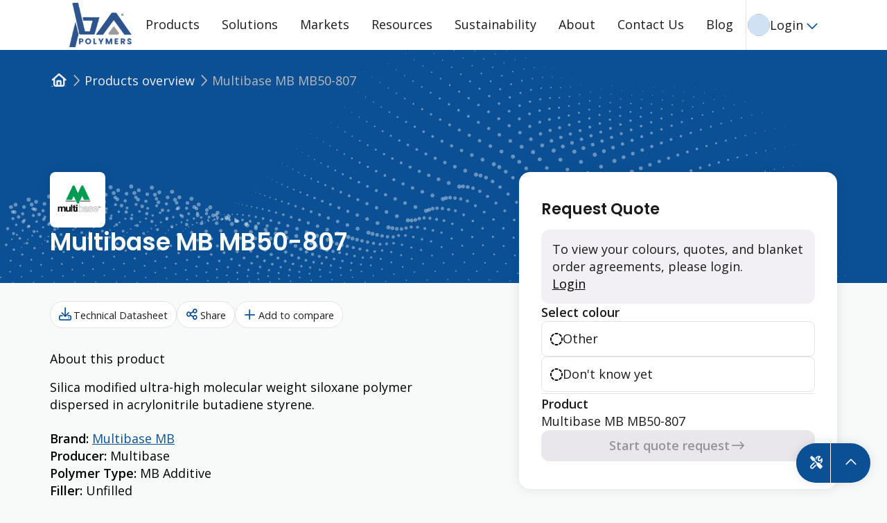

--- FILE ---
content_type: text/html; charset=utf-8
request_url: https://bapolymers.com/en-US/products/51294-multibase-mb-mb50-807
body_size: 103524
content:
<!DOCTYPE html><html lang="en" class="theme-ba-polymers __variable_0d7163 __variable_0cb770 __variable_2fad4c __variable_10bb4e __variable_a2025e __variable_504037 __variable_47a102 __variable_0509a1 __variable_492eb4 __variable_3e0914 __variable_0226c6 __variable_94edf3 __variable_934f64"><head><meta charSet="utf-8"/><meta name="viewport" content="width=device-width, initial-scale=1"/><script type="text/javascript" src="/ruxitagentjs_ICA7NVfqrux_10327251022105625.js" data-dtconfig="rid=RID_174338325|rpid=-1492249803|domain=bapolymers.com|reportUrl=/rb_bf89736rdl|app=20be490d50c97d55|cuc=2pfylmkm|owasp=1|mel=100000|expw=1|featureHash=ICA7NVfqrux|dpvc=1|lastModification=1767793462666|tp=500,50,0|rdnt=1|uxrgce=1|srbbv=2|agentUri=/ruxitagentjs_ICA7NVfqrux_10327251022105625.js"></script><link rel="preload" href="/_next/static/media/215b7dfa0255317a-s.p.woff2" as="font" crossorigin="" type="font/woff2"/><link rel="preload" href="/_next/static/media/47cbc4e2adbc5db9-s.p.woff2" as="font" crossorigin="" type="font/woff2"/><link rel="preload" href="/_next/static/media/4de1fea1a954a5b6-s.p.woff2" as="font" crossorigin="" type="font/woff2"/><link rel="preload" href="/_next/static/media/6d664cce900333ee-s.p.woff2" as="font" crossorigin="" type="font/woff2"/><link rel="preload" href="/_next/static/media/7ee5cfd0d1e3991e-s.p.woff2" as="font" crossorigin="" type="font/woff2"/><link rel="preload" href="/_next/static/media/9f7736bdb66e502d-s.p.woff2" as="font" crossorigin="" type="font/woff2"/><link rel="preload" href="/_next/static/media/b0f7fc70ae2e3349-s.p.woff2" as="font" crossorigin="" type="font/woff2"/><link rel="preload" href="/_next/static/media/c9e6921c7fc300d8-s.p.woff2" as="font" crossorigin="" type="font/woff2"/><link rel="preload" href="/_next/static/media/e1a2eca7139616de-s.p.woff2" as="font" crossorigin="" type="font/woff2"/><link rel="preload" href="/_next/static/media/e4af272ccee01ff0-s.p.woff2" as="font" crossorigin="" type="font/woff2"/><link rel="preload" href="/_next/static/media/e807dee2426166ad-s.p.woff2" as="font" crossorigin="" type="font/woff2"/><link rel="preload" as="image" href="https://images.ctfassets.net/irfkf2jox8z4/2EeFtEKVNhEOUIjVcl7qsI/51ad61fb9eb86975c594bce7a56aee49/BA_Polymers_Logo_-_PNG.png?w=256&amp;h=100&amp;fm=webp"/><link rel="preload" as="image" href="/images/placeholders/default-banner-large.webp"/><link rel="preload" as="image" href="https://images.ctfassets.net/irfkf2jox8z4/6qvzAfi8swIODHn595FoZs/eaf49bbf4b3c25b01a761358317338e6/image-2737.jpg?fm=webp"/><link rel="stylesheet" href="/_next/static/css/b722ca6986959043.css" data-precedence="next"/><link rel="stylesheet" href="/_next/static/css/2bc02661a525f769.css" data-precedence="next"/><link rel="stylesheet" href="/_next/static/css/054c76559b371da1.css" data-precedence="next"/><link rel="stylesheet" href="/_next/static/css/85467c08fc564ef8.css" data-precedence="next"/><link rel="stylesheet" href="/_next/static/css/90234f2347780c64.css" data-precedence="next"/><link rel="stylesheet" href="/_next/static/css/1bdcc294d2ed7488.css" data-precedence="next"/><link rel="stylesheet" href="/themes/ba-polymers.css" data-precedence="default"/><link rel="preload" as="script" fetchPriority="low" href="/_next/static/chunks/webpack-045839bcb925fa9a.js"/><script src="/_next/static/chunks/1dd3208c-3c9f05223bc803d2.js" async=""></script><script src="/_next/static/chunks/488-46b461835ecc6c52.js" async=""></script><script src="/_next/static/chunks/main-app-8f8fcba11a65eaa8.js" async=""></script><script src="/_next/static/chunks/d176eece-7f675349b97da95e.js" async=""></script><script src="/_next/static/chunks/8bb4d8db-838a821e379cb067.js" async=""></script><script src="/_next/static/chunks/f3746438-141c7a4c822ada98.js" async=""></script><script src="/_next/static/chunks/430-5c5e04e3f60a7d4e.js" async=""></script><script src="/_next/static/chunks/29-f800d56c86afb877.js" async=""></script><script src="/_next/static/chunks/44-73220cdc76a26d5e.js" async=""></script><script src="/_next/static/chunks/722-6901272e5349278c.js" async=""></script><script src="/_next/static/chunks/933-fcfe506e8b5fe559.js" async=""></script><script src="/_next/static/chunks/62-2db11ca325420212.js" async=""></script><script src="/_next/static/chunks/224-b69530d8aa754aff.js" async=""></script><script src="/_next/static/chunks/527-3fa1399fdaca76a4.js" async=""></script><script src="/_next/static/chunks/app/%5Blocale%5D/(page-consumer)/%5B...route%5D/page-05c6b89d308e2592.js" async=""></script><script src="/_next/static/chunks/383-5b70dcf026a5bbd8.js" async=""></script><script src="/_next/static/chunks/827-859790f491ae7a9d.js" async=""></script><script src="/_next/static/chunks/app/%5Blocale%5D/(page-consumer)/%5B...route%5D/layout-ed7bcef95bc3f92a.js" async=""></script><script src="/_next/static/chunks/app/%5Blocale%5D/(page-consumer)/%5B...route%5D/not-found-e76faa9cfe739002.js" async=""></script><link rel="preload" href="https://www.googletagmanager.com/gtm.js?id=GTM-5CLNTKGS" as="script"/><title>Bamberger Amco Polymers | Multibase MB MB50-807</title><meta name="description" content="Silica modified ultra-high molecular weight siloxane polymer dispersed in acrylonitrile butadiene styrene."/><link rel="canonical" href="https://bapolymers.com/en-US/products/51294-multibase-mb-mb50-807"/><meta property="og:title" content="Multibase MB MB50-807"/><meta property="og:description" content="Silica modified ultra-high molecular weight siloxane polymer dispersed in acrylonitrile butadiene styrene."/><meta property="og:url" content="https://bapolymers.com/en-US/products/51294-multibase-mb-mb50-807"/><meta property="og:locale" content="en-US"/><meta property="og:image" content="https://images.ctfassets.net/irfkf2jox8z4/6qvzAfi8swIODHn595FoZs/eaf49bbf4b3c25b01a761358317338e6/image-2737.jpg?w=280&amp;h=150"/><meta property="og:type" content="website"/><meta name="twitter:card" content="summary"/><meta name="twitter:title" content="Multibase MB MB50-807"/><meta name="twitter:description" content="Silica modified ultra-high molecular weight siloxane polymer dispersed in acrylonitrile butadiene styrene."/><link rel="icon" href="/en-US/icon/browser?a20676b2d56d57b7" type="image/png" sizes="16x16"/><link rel="icon" href="/en-US/icon/taskbar-shortcut?a20676b2d56d57b7" type="image/png" sizes="32x32"/><link rel="icon" href="/en-US/icon/desktop-shortcut?a20676b2d56d57b7" type="image/png" sizes="96x96"/><link rel="icon" href="/en-US/icon/wordpress?a20676b2d56d57b7" type="image/png" sizes="512x512"/><link rel="apple-touch-icon" href="/en-US/apple-icon?9d48fa8e1bf421b1" type="image/png" sizes="180x180"/><meta name="next-size-adjust"/><script src="/_next/static/chunks/polyfills-42372ed130431b0a.js" noModule=""></script></head><body class="main-structure_mainStructure__body__KfyHQ"><header data-testid="header--sticky" class="z-[80] flex h-fit w-full flex-col sticky inset-x-0 top-0"><div class="z-[60] flex flex-col"><div data-testid="nav-bar-box" class="border-component-navigation-old-navbar-toolbar-container-color-border border-b-component-navigation-navbar-toolbar-container-border-width box-border h-component-navigation-old-navbar-toolbar-container-sizing-min-height-lg"><div data-testid="nav-bar--container" class="size-full"><div data-testid="nav-bar--large" class="size-full bg-component-navigation-navbar-container-color-background "><div class="flex size-full items-center justify-between container"><div data-testid="nav-bar-left" class="flex h-full justify-start"><div role="presentation" data-testid="box-div" class="flex gap-component-layout-box-spacing-gap-lg items-center" style="width:100%;height:100%;padding:var(--component-layout-box-spacing-padding-none) var(--component-layout-box-spacing-padding-none) var(--component-layout-box-spacing-padding-none) var(--component-layout-box-spacing-padding-lg)"><a style="height:100%" href="/en-US"><div role="presentation" data-testid="box-div" class="flex gap-component-layout-box-spacing-gap-lg items-center" style="height:100%;max-width:164px;padding:var(--component-layout-box-spacing-padding-2xs) var(--component-layout-box-spacing-padding-none) var(--component-layout-box-spacing-padding-2xs) var(--component-layout-box-spacing-padding-none)" data-cy="navbar-logo-link"><div data-testid="image-container" class="relative inline-flex overflow-hidden" style="width:unset;height:100%"><img data-testid="image" src="https://images.ctfassets.net/irfkf2jox8z4/2EeFtEKVNhEOUIjVcl7qsI/51ad61fb9eb86975c594bce7a56aee49/BA_Polymers_Logo_-_PNG.png?w=256&amp;h=100&amp;fm=webp" alt="Bamberger Amco Polymers" title="Bamberger Amco Polymers" style="object-fit:contain" class="size-full object-cover transition-all duration-500  "/></div></div></a><div data-testid="breakpoint-switch--phone-tab-port-tab-land" class=" phone:contents tab-port:contents tab-land:contents desktop:hidden"><div data-testid="icon-button--contained" data-cy="navbar-mobile-menu-trigger" class="relative inline-block"><div data-testid="icon-button-container" role="presentation" class="p-[calc(var(--component-input-icon-button-container-spacing-padding)-var(--component-input-icon-button-container-spacing-padding))] min-h-component-input-icon-button-touch-area-sizing-min-size min-w-component-input-icon-button-touch-area-sizing-min-size inline-flex items-center justify-center cursor-pointer group"><button data-testid="icon-button--on-light" type="button" class="rounded-component-input-icon-button-backdrop-border-radius flex items-center justify-center overflow-hidden"><div data-testid="icon-button-container--on-light" class="rounded-component-input-icon-button-container-border-radius rounded-component-border-radius-icon-button-container p-component-input-icon-button-container-spacing-padding flex items-center justify-center transition-all group-hover:bg-component-input-icon-button-backdrop-color-background-on-default-hover group-has[:focus-visible]:bg-component-input-icon-button-backdrop-color-background-on-default-focused group-active:bg-component-input-icon-button-backdrop-color-background-on-default-pressed text-component-input-icon-button-icon-color-fill-primary-enabled"><div data-testid="icon--body--inherit" class="inline-flex"><div data-testid="icon-container" class="phone:w-component-data-display-icon-container-sizing-width-mobile-body tab-port:w-component-data-display-icon-container-sizing-width-tablet-body tab-land:w-component-data-display-icon-container-sizing-width-tablet-body w-component-data-display-icon-container-sizing-width-desktop-body inline-flex items-center justify-center"><i data-testid="icon-glyph" class=" phone:typography-component-data-display-icon-glyph-mobile-body-regular tab-port:typography-component-data-display-icon-glyph-tablet-body-regular tab-land:typography-component-data-display-icon-glyph-tablet-body-regular typography-component-data-display-icon-glyph-desktop-body-regular fa-bars"></i></div></div></div></button></div></div></div><div data-testid="breakpoint-switch--desktop" class=" phone:hidden tab-port:hidden tab-land:hidden desktop:contents"><div data-testid="breakpoint-switch--desktop" class=" phone:hidden tab-port:hidden tab-land:hidden desktop:contents"><div role="presentation" data-testid="box-div" class="flex gap-component-layout-box-spacing-gap-none" style="height:100%"><button data-testid="nav-tab" data-cy="navigation-tab-products" type="button" class="hover:bg-component-navigation-navbar-navigation-group-container-color-background-hover focus-visible:bg-component-navigation-navbar-navigation-group-container-color-background-focused active:bg-component-navigation-navbar-navigation-group-container-color-background-pressed z-10 appearance-none bg-transparent transition-colors border-b-component-navigation-navbar-navigation-group-container-border-width-active border-transparent"><a href="/en-US/products" class="min-h-component-navigation-navbar-navigation-group-container-sizing-min-height px-component-navigation-navbar-navigation-group-container-spacing-padding-x-no-icon py-component-navigation-navbar-navigation-group-container-spacing-padding-y gap-component-navigation-navbar-navigation-group-container-spacing-gap box-border flex h-full items-center justify-center"><div class="text-component-navigation-navbar-navigation-group-label-color-text"><span data-testid="typography--body--inherit" class="transition-all !underline-none text-left whitespace-nowrap phone:typography-component-data-display-typography-mobile-body-regular tab-port:typography-component-data-display-typography-tablet-body-regular tab-land:typography-component-data-display-typography-tablet-body-regular typography-component-data-display-typography-desktop-body-regular !text-inherit">Products</span></div></a></button><button data-testid="nav-tab" data-cy="navigation-tab-solutions" type="button" class="hover:bg-component-navigation-navbar-navigation-group-container-color-background-hover focus-visible:bg-component-navigation-navbar-navigation-group-container-color-background-focused active:bg-component-navigation-navbar-navigation-group-container-color-background-pressed z-10 appearance-none bg-transparent transition-colors border-b-component-navigation-navbar-navigation-group-container-border-width-active border-transparent"><a href="/en-US/solutions" class="min-h-component-navigation-navbar-navigation-group-container-sizing-min-height px-component-navigation-navbar-navigation-group-container-spacing-padding-x-no-icon py-component-navigation-navbar-navigation-group-container-spacing-padding-y gap-component-navigation-navbar-navigation-group-container-spacing-gap box-border flex h-full items-center justify-center"><div class="text-component-navigation-navbar-navigation-group-label-color-text"><span data-testid="typography--body--inherit" class="transition-all !underline-none text-left whitespace-nowrap phone:typography-component-data-display-typography-mobile-body-regular tab-port:typography-component-data-display-typography-tablet-body-regular tab-land:typography-component-data-display-typography-tablet-body-regular typography-component-data-display-typography-desktop-body-regular !text-inherit">Solutions</span></div></a></button><button data-testid="nav-tab" data-cy="navigation-tab-markets" type="button" class="hover:bg-component-navigation-navbar-navigation-group-container-color-background-hover focus-visible:bg-component-navigation-navbar-navigation-group-container-color-background-focused active:bg-component-navigation-navbar-navigation-group-container-color-background-pressed z-10 appearance-none bg-transparent transition-colors border-b-component-navigation-navbar-navigation-group-container-border-width-active border-transparent"><a href="/en-US/markets" class="min-h-component-navigation-navbar-navigation-group-container-sizing-min-height px-component-navigation-navbar-navigation-group-container-spacing-padding-x-no-icon py-component-navigation-navbar-navigation-group-container-spacing-padding-y gap-component-navigation-navbar-navigation-group-container-spacing-gap box-border flex h-full items-center justify-center"><div class="text-component-navigation-navbar-navigation-group-label-color-text"><span data-testid="typography--body--inherit" class="transition-all !underline-none text-left whitespace-nowrap phone:typography-component-data-display-typography-mobile-body-regular tab-port:typography-component-data-display-typography-tablet-body-regular tab-land:typography-component-data-display-typography-tablet-body-regular typography-component-data-display-typography-desktop-body-regular !text-inherit">Markets</span></div></a></button><button data-testid="nav-tab" data-cy="navigation-tab-resources" type="button" class="hover:bg-component-navigation-navbar-navigation-group-container-color-background-hover focus-visible:bg-component-navigation-navbar-navigation-group-container-color-background-focused active:bg-component-navigation-navbar-navigation-group-container-color-background-pressed z-10 appearance-none bg-transparent transition-colors border-b-component-navigation-navbar-navigation-group-container-border-width-active border-transparent"><a href="/en-US/resources" class="min-h-component-navigation-navbar-navigation-group-container-sizing-min-height px-component-navigation-navbar-navigation-group-container-spacing-padding-x-no-icon py-component-navigation-navbar-navigation-group-container-spacing-padding-y gap-component-navigation-navbar-navigation-group-container-spacing-gap box-border flex h-full items-center justify-center"><div class="text-component-navigation-navbar-navigation-group-label-color-text"><span data-testid="typography--body--inherit" class="transition-all !underline-none text-left whitespace-nowrap phone:typography-component-data-display-typography-mobile-body-regular tab-port:typography-component-data-display-typography-tablet-body-regular tab-land:typography-component-data-display-typography-tablet-body-regular typography-component-data-display-typography-desktop-body-regular !text-inherit">Resources</span></div></a></button><button data-testid="nav-tab" data-cy="navigation-tab-sustainability" type="button" class="hover:bg-component-navigation-navbar-navigation-group-container-color-background-hover focus-visible:bg-component-navigation-navbar-navigation-group-container-color-background-focused active:bg-component-navigation-navbar-navigation-group-container-color-background-pressed z-10 appearance-none bg-transparent transition-colors border-b-component-navigation-navbar-navigation-group-container-border-width-active border-transparent"><a href="/en-US/sustainability" class="min-h-component-navigation-navbar-navigation-group-container-sizing-min-height px-component-navigation-navbar-navigation-group-container-spacing-padding-x-no-icon py-component-navigation-navbar-navigation-group-container-spacing-padding-y gap-component-navigation-navbar-navigation-group-container-spacing-gap box-border flex h-full items-center justify-center"><div class="text-component-navigation-navbar-navigation-group-label-color-text"><span data-testid="typography--body--inherit" class="transition-all !underline-none text-left whitespace-nowrap phone:typography-component-data-display-typography-mobile-body-regular tab-port:typography-component-data-display-typography-tablet-body-regular tab-land:typography-component-data-display-typography-tablet-body-regular typography-component-data-display-typography-desktop-body-regular !text-inherit">Sustainability</span></div></a></button><button data-testid="nav-tab" data-cy="navigation-tab-about" type="button" class="hover:bg-component-navigation-navbar-navigation-group-container-color-background-hover focus-visible:bg-component-navigation-navbar-navigation-group-container-color-background-focused active:bg-component-navigation-navbar-navigation-group-container-color-background-pressed z-10 appearance-none bg-transparent transition-colors border-b-component-navigation-navbar-navigation-group-container-border-width-active border-transparent"><a href="/en-US/about" class="min-h-component-navigation-navbar-navigation-group-container-sizing-min-height px-component-navigation-navbar-navigation-group-container-spacing-padding-x-no-icon py-component-navigation-navbar-navigation-group-container-spacing-padding-y gap-component-navigation-navbar-navigation-group-container-spacing-gap box-border flex h-full items-center justify-center"><div class="text-component-navigation-navbar-navigation-group-label-color-text"><span data-testid="typography--body--inherit" class="transition-all !underline-none text-left whitespace-nowrap phone:typography-component-data-display-typography-mobile-body-regular tab-port:typography-component-data-display-typography-tablet-body-regular tab-land:typography-component-data-display-typography-tablet-body-regular typography-component-data-display-typography-desktop-body-regular !text-inherit">About</span></div></a></button><button data-testid="nav-tab" data-cy="navigation-tab-contact-us" type="button" class="hover:bg-component-navigation-navbar-navigation-group-container-color-background-hover focus-visible:bg-component-navigation-navbar-navigation-group-container-color-background-focused active:bg-component-navigation-navbar-navigation-group-container-color-background-pressed z-10 appearance-none bg-transparent transition-colors border-b-component-navigation-navbar-navigation-group-container-border-width-active border-transparent"><a href="/en-US/contact" class="min-h-component-navigation-navbar-navigation-group-container-sizing-min-height px-component-navigation-navbar-navigation-group-container-spacing-padding-x-no-icon py-component-navigation-navbar-navigation-group-container-spacing-padding-y gap-component-navigation-navbar-navigation-group-container-spacing-gap box-border flex h-full items-center justify-center"><div class="text-component-navigation-navbar-navigation-group-label-color-text"><span data-testid="typography--body--inherit" class="transition-all !underline-none text-left whitespace-nowrap phone:typography-component-data-display-typography-mobile-body-regular tab-port:typography-component-data-display-typography-tablet-body-regular tab-land:typography-component-data-display-typography-tablet-body-regular typography-component-data-display-typography-desktop-body-regular !text-inherit">Contact Us</span></div></a></button><button data-testid="nav-tab" data-cy="navigation-tab-blog" type="button" class="hover:bg-component-navigation-navbar-navigation-group-container-color-background-hover focus-visible:bg-component-navigation-navbar-navigation-group-container-color-background-focused active:bg-component-navigation-navbar-navigation-group-container-color-background-pressed z-10 appearance-none bg-transparent transition-colors border-b-component-navigation-navbar-navigation-group-container-border-width-active border-transparent"><a href="/en-US/blog" class="min-h-component-navigation-navbar-navigation-group-container-sizing-min-height px-component-navigation-navbar-navigation-group-container-spacing-padding-x-no-icon py-component-navigation-navbar-navigation-group-container-spacing-padding-y gap-component-navigation-navbar-navigation-group-container-spacing-gap box-border flex h-full items-center justify-center"><div class="text-component-navigation-navbar-navigation-group-label-color-text"><span data-testid="typography--body--inherit" class="transition-all !underline-none text-left whitespace-nowrap phone:typography-component-data-display-typography-mobile-body-regular tab-port:typography-component-data-display-typography-tablet-body-regular tab-land:typography-component-data-display-typography-tablet-body-regular typography-component-data-display-typography-desktop-body-regular !text-inherit">Blog</span></div></a></button></div></div><div data-testid="breakpoint-switch--phone-tab-port-tab-land" class=" phone:contents tab-port:contents tab-land:contents desktop:hidden"><div role="presentation" data-testid="box-div" class="flex flex-col gap-component-layout-box-spacing-gap-sm justify-start" style="height:100%;max-height:100%;overflow-y:auto"><div data-testid="nav-item--lg" data-cy="navigation-item-products" class="!m-0 list-none transition-all rounded-component-data-display-nav-item-container-border-radius-large hover:bg-component-data-display-nav-item-container-color-background-default-hover active:bg-component-data-display-nav-item-container-color-background-default-pressed focus-within:bg-component-data-display-nav-item-container-color-background-default-focused cursor-pointer"><a data-testid="nav-item-anchor" href="/en-US/products" class="gap-component-data-display-nav-item-container-spacing-gap p-component-data-display-nav-item-container-spacing-padding flex items-center min-h-component-data-display-nav-item-container-sizing-min-height"><div role="presentation" data-testid="box-div" class="flex gap-component-layout-box-spacing-gap-sm items-center" style="width:auto"><div class="text-component-data-display-nav-item-text-color-title"><span data-testid="typography--heading-4--inherit" class="transition-all !underline-none text-left phone:typography-component-data-display-typography-mobile-h4 tab-port:typography-component-data-display-typography-tablet-h4 tab-land:typography-component-data-display-typography-tablet-h4 typography-component-data-display-typography-desktop-h4 !text-inherit"><div role="presentation" data-testid="box-div" class="flex flex-col gap-component-layout-box-spacing-gap-3xs" style="width:100%">Products</div></span></div></div></a></div><div data-testid="nav-item--lg" data-cy="navigation-item-solutions" class="!m-0 list-none transition-all rounded-component-data-display-nav-item-container-border-radius-large hover:bg-component-data-display-nav-item-container-color-background-default-hover active:bg-component-data-display-nav-item-container-color-background-default-pressed focus-within:bg-component-data-display-nav-item-container-color-background-default-focused cursor-pointer"><a data-testid="nav-item-anchor" href="/en-US/solutions" class="gap-component-data-display-nav-item-container-spacing-gap p-component-data-display-nav-item-container-spacing-padding flex items-center min-h-component-data-display-nav-item-container-sizing-min-height"><div role="presentation" data-testid="box-div" class="flex gap-component-layout-box-spacing-gap-sm items-center" style="width:auto"><div class="text-component-data-display-nav-item-text-color-title"><span data-testid="typography--heading-4--inherit" class="transition-all !underline-none text-left phone:typography-component-data-display-typography-mobile-h4 tab-port:typography-component-data-display-typography-tablet-h4 tab-land:typography-component-data-display-typography-tablet-h4 typography-component-data-display-typography-desktop-h4 !text-inherit"><div role="presentation" data-testid="box-div" class="flex flex-col gap-component-layout-box-spacing-gap-3xs" style="width:100%">Solutions</div></span></div></div></a></div><div data-testid="nav-item--lg" data-cy="navigation-item-markets" class="!m-0 list-none transition-all rounded-component-data-display-nav-item-container-border-radius-large hover:bg-component-data-display-nav-item-container-color-background-default-hover active:bg-component-data-display-nav-item-container-color-background-default-pressed focus-within:bg-component-data-display-nav-item-container-color-background-default-focused cursor-pointer"><a data-testid="nav-item-anchor" href="/en-US/markets" class="gap-component-data-display-nav-item-container-spacing-gap p-component-data-display-nav-item-container-spacing-padding flex items-center min-h-component-data-display-nav-item-container-sizing-min-height"><div role="presentation" data-testid="box-div" class="flex gap-component-layout-box-spacing-gap-sm items-center" style="width:auto"><div class="text-component-data-display-nav-item-text-color-title"><span data-testid="typography--heading-4--inherit" class="transition-all !underline-none text-left phone:typography-component-data-display-typography-mobile-h4 tab-port:typography-component-data-display-typography-tablet-h4 tab-land:typography-component-data-display-typography-tablet-h4 typography-component-data-display-typography-desktop-h4 !text-inherit"><div role="presentation" data-testid="box-div" class="flex flex-col gap-component-layout-box-spacing-gap-3xs" style="width:100%">Markets</div></span></div></div></a></div><div data-testid="nav-item--lg" data-cy="navigation-item-resources" class="!m-0 list-none transition-all rounded-component-data-display-nav-item-container-border-radius-large hover:bg-component-data-display-nav-item-container-color-background-default-hover active:bg-component-data-display-nav-item-container-color-background-default-pressed focus-within:bg-component-data-display-nav-item-container-color-background-default-focused cursor-pointer"><a data-testid="nav-item-anchor" href="/en-US/resources" class="gap-component-data-display-nav-item-container-spacing-gap p-component-data-display-nav-item-container-spacing-padding flex items-center min-h-component-data-display-nav-item-container-sizing-min-height"><div role="presentation" data-testid="box-div" class="flex gap-component-layout-box-spacing-gap-sm items-center" style="width:auto"><div class="text-component-data-display-nav-item-text-color-title"><span data-testid="typography--heading-4--inherit" class="transition-all !underline-none text-left phone:typography-component-data-display-typography-mobile-h4 tab-port:typography-component-data-display-typography-tablet-h4 tab-land:typography-component-data-display-typography-tablet-h4 typography-component-data-display-typography-desktop-h4 !text-inherit"><div role="presentation" data-testid="box-div" class="flex flex-col gap-component-layout-box-spacing-gap-3xs" style="width:100%">Resources</div></span></div></div></a></div><div data-testid="nav-item--lg" data-cy="navigation-item-sustainability" class="!m-0 list-none transition-all rounded-component-data-display-nav-item-container-border-radius-large hover:bg-component-data-display-nav-item-container-color-background-default-hover active:bg-component-data-display-nav-item-container-color-background-default-pressed focus-within:bg-component-data-display-nav-item-container-color-background-default-focused cursor-pointer"><a data-testid="nav-item-anchor" href="/en-US/sustainability" class="gap-component-data-display-nav-item-container-spacing-gap p-component-data-display-nav-item-container-spacing-padding flex items-center min-h-component-data-display-nav-item-container-sizing-min-height"><div role="presentation" data-testid="box-div" class="flex gap-component-layout-box-spacing-gap-sm items-center" style="width:auto"><div class="text-component-data-display-nav-item-text-color-title"><span data-testid="typography--heading-4--inherit" class="transition-all !underline-none text-left phone:typography-component-data-display-typography-mobile-h4 tab-port:typography-component-data-display-typography-tablet-h4 tab-land:typography-component-data-display-typography-tablet-h4 typography-component-data-display-typography-desktop-h4 !text-inherit"><div role="presentation" data-testid="box-div" class="flex flex-col gap-component-layout-box-spacing-gap-3xs" style="width:100%">Sustainability</div></span></div></div></a></div><div data-testid="nav-item--lg" data-cy="navigation-item-about" class="!m-0 list-none transition-all rounded-component-data-display-nav-item-container-border-radius-large hover:bg-component-data-display-nav-item-container-color-background-default-hover active:bg-component-data-display-nav-item-container-color-background-default-pressed focus-within:bg-component-data-display-nav-item-container-color-background-default-focused cursor-pointer"><a data-testid="nav-item-anchor" href="/en-US/about" class="gap-component-data-display-nav-item-container-spacing-gap p-component-data-display-nav-item-container-spacing-padding flex items-center min-h-component-data-display-nav-item-container-sizing-min-height"><div role="presentation" data-testid="box-div" class="flex gap-component-layout-box-spacing-gap-sm items-center" style="width:auto"><div class="text-component-data-display-nav-item-text-color-title"><span data-testid="typography--heading-4--inherit" class="transition-all !underline-none text-left phone:typography-component-data-display-typography-mobile-h4 tab-port:typography-component-data-display-typography-tablet-h4 tab-land:typography-component-data-display-typography-tablet-h4 typography-component-data-display-typography-desktop-h4 !text-inherit"><div role="presentation" data-testid="box-div" class="flex flex-col gap-component-layout-box-spacing-gap-3xs" style="width:100%">About</div></span></div></div></a></div><div data-testid="nav-item--lg" data-cy="navigation-item-contact-us" class="!m-0 list-none transition-all rounded-component-data-display-nav-item-container-border-radius-large hover:bg-component-data-display-nav-item-container-color-background-default-hover active:bg-component-data-display-nav-item-container-color-background-default-pressed focus-within:bg-component-data-display-nav-item-container-color-background-default-focused cursor-pointer"><a data-testid="nav-item-anchor" href="/en-US/contact" class="gap-component-data-display-nav-item-container-spacing-gap p-component-data-display-nav-item-container-spacing-padding flex items-center min-h-component-data-display-nav-item-container-sizing-min-height"><div role="presentation" data-testid="box-div" class="flex gap-component-layout-box-spacing-gap-sm items-center" style="width:auto"><div class="text-component-data-display-nav-item-text-color-title"><span data-testid="typography--heading-4--inherit" class="transition-all !underline-none text-left phone:typography-component-data-display-typography-mobile-h4 tab-port:typography-component-data-display-typography-tablet-h4 tab-land:typography-component-data-display-typography-tablet-h4 typography-component-data-display-typography-desktop-h4 !text-inherit"><div role="presentation" data-testid="box-div" class="flex flex-col gap-component-layout-box-spacing-gap-3xs" style="width:100%">Contact Us</div></span></div></div></a></div><div data-testid="nav-item--lg" data-cy="navigation-item-blog" class="!m-0 list-none transition-all rounded-component-data-display-nav-item-container-border-radius-large hover:bg-component-data-display-nav-item-container-color-background-default-hover active:bg-component-data-display-nav-item-container-color-background-default-pressed focus-within:bg-component-data-display-nav-item-container-color-background-default-focused cursor-pointer"><a data-testid="nav-item-anchor" href="/en-US/blog" class="gap-component-data-display-nav-item-container-spacing-gap p-component-data-display-nav-item-container-spacing-padding flex items-center min-h-component-data-display-nav-item-container-sizing-min-height"><div role="presentation" data-testid="box-div" class="flex gap-component-layout-box-spacing-gap-sm items-center" style="width:auto"><div class="text-component-data-display-nav-item-text-color-title"><span data-testid="typography--heading-4--inherit" class="transition-all !underline-none text-left phone:typography-component-data-display-typography-mobile-h4 tab-port:typography-component-data-display-typography-tablet-h4 tab-land:typography-component-data-display-typography-tablet-h4 typography-component-data-display-typography-desktop-h4 !text-inherit"><div role="presentation" data-testid="box-div" class="flex flex-col gap-component-layout-box-spacing-gap-3xs" style="width:100%">Blog</div></span></div></div></a></div></div></div></div></div></div><div data-testid="nav-bar-right" class="flex h-full justify-end"><div role="presentation" data-testid="box-div" class="flex gap-component-layout-box-spacing-gap-xs items-center" style="height:100%;padding:var(--component-layout-box-spacing-padding-none) var(--component-layout-box-spacing-padding-lg) var(--component-layout-box-spacing-padding-none) var(--component-layout-box-spacing-padding-none)"><div role="presentation" data-testid="box-div" class="flex gap-component-layout-box-spacing-gap-xs items-center" style="height:100%"><div data-testid="divider--vertical--default" class="px-component-data-display-divider-container-spacing-padding-x-vertical inline-flex h-full"><hr class="border-component-data-display-divider-line-color-fill-default h-full border-t-0 border-r-component-data-display-divider-line-sizing-width-vertical"/></div><div role="presentation" data-testid="box-div" class="flex gap-component-layout-box-spacing-gap-sm items-center cursor-pointer" data-cy="authentication-button-login"><div data-testid="avatar--extra-small--circle--no-shadow" class="overflow-hidden text-component-data-display-avatar-label-color-text-account bg-component-data-display-avatar-container-color-background-account size-component-data-display-avatar-content-sizing-xs min-h-component-data-display-avatar-content-sizing-xs min-w-component-data-display-avatar-content-sizing-xs rounded-component-data-display-avatar-container-border-radius-pill"><img data-testid="avatar-image" class="aspect-square size-full object-contain"/></div><div data-testid="breakpoint-switch--tab-land-desktop" class=" phone:hidden tab-port:hidden tab-land:contents desktop:contents"><span data-testid="typography--body--strong" class="transition-all !underline-none text-left phone:typography-component-data-display-typography-mobile-body-regular tab-port:typography-component-data-display-typography-tablet-body-regular tab-land:typography-component-data-display-typography-tablet-body-regular typography-component-data-display-typography-desktop-body-regular !text-component-data-display-typography-label-color-text-default-strong">Login</span></div><div data-testid="icon--body--primary" class="inline-flex text-component-data-display-icon-glyph-color-text-primary"><div data-testid="icon-container" class="phone:w-component-data-display-icon-container-sizing-width-mobile-body tab-port:w-component-data-display-icon-container-sizing-width-tablet-body tab-land:w-component-data-display-icon-container-sizing-width-tablet-body w-component-data-display-icon-container-sizing-width-desktop-body inline-flex items-center justify-center"><i data-testid="icon-glyph" class=" phone:typography-component-data-display-icon-glyph-mobile-body-regular tab-port:typography-component-data-display-icon-glyph-tablet-body-regular tab-land:typography-component-data-display-icon-glyph-tablet-body-regular typography-component-data-display-icon-glyph-desktop-body-regular fa-chevron-down"></i></div></div></div></div></div></div></div></div></div></div></div><div data-testid="header-left-contained" class="container relative"><div data-testid="header-left-collapse--full-width" class="absolute inset-x-0 top-full transition-all"><div><div class="overflow-hidden"></div></div></div></div><div data-testid="header-right-contained" class="container relative"><div data-testid="header-right-collapse--overflow-visible" class="absolute inset-x-0 top-full transition-all"><div><div class=""></div></div></div></div></header><div data-testid="breakpoint-switch--phone-tab-port-tab-land" class=" phone:contents tab-port:contents tab-land:contents desktop:hidden"></div><div class="main-structure_mainStructure__container__gitD_"><div data-cy="preview" class="theme-ba-polymers"><section role="presentation" data-testid="box-section" class="flex flex-col gap-component-layout-box-spacing-gap-lg justify-start node-properties_contentLayer__nV9Zv" style="min-height:336px;position:relative;z-index:1;background:var(--theme-color-primary);padding:var(--component-layout-box-spacing-padding-xl) var(--component-layout-box-spacing-padding-none) var(--component-layout-box-spacing-padding-none) var(--component-layout-box-spacing-padding-none)" data-node-type="Section"><div role="presentation" data-testid="box-div" class="flex gap-component-layout-box-spacing-gap-lg" style="width:100%;height:100%;overflow:hidden;position:absolute;z-index:-1;left:0;top:0"><div data-testid="image-container" class="relative inline-flex overflow-hidden" style="width:100%;height:unset"><img data-testid="image" src="/images/placeholders/default-banner-large.webp" alt="" title="" style="object-fit:cover" class="size-full object-cover transition-all duration-500  "/></div></div><div role="presentation" data-testid="box-div" class="flex flex-col gap-component-layout-box-spacing-gap-lg node-properties_contentLayer__nV9Zv" style="position:relative;z-index:1" data-node-type="Row"><div data-testid="container" class="container @container"><div data-testid="grid" class="grid w-full phone:gap-component-layout-grid-spacing-gap-mobile phone:grid-cols-4 tab-port:gap-component-layout-grid-spacing-gap-tablet tab-port:grid-cols-12 tab-land:gap-component-layout-grid-spacing-gap-tablet tab-land:grid-cols-12 desktop:gap-component-layout-grid-spacing-gap-desktop desktop:grid-cols-12 "><div class=" phone:col-span-2 phone:col-start-1 tab-port:col-span-6 tab-port:col-start-1 tab-land:col-span-6 tab-land:col-start-1 desktop:col-span-6 desktop:col-start-1"><div role="presentation" data-testid="box-div" class="flex flex-col gap-component-layout-box-spacing-gap-lg justify-start node-properties_contentLayer__nV9Zv node-properties_hFull__ET_LJ" style="height:100%;position:relative;z-index:1" data-node-type="Column"><div role="presentation" data-testid="box-div" class="flex flex-col gap-component-layout-box-spacing-gap-md items-start justify-start"><div role="presentation" data-testid="box-div" class="flex flex-col gap-component-layout-box-spacing-gap-lg node-properties_contentLayer__nV9Zv" style="position:relative;z-index:1" data-node-type="Breadcrumbs"><div data-testid="breakpoint-switch--desktop" class=" phone:hidden tab-port:hidden tab-land:hidden desktop:contents"><div data-testid="breadcrumbs--dark" class="h-component-sizing-breadcrumbs-height gap-component-navigation-breadcrumbs-container-spacing-gap inline-flex items-center"><div class="gap-component-navigation-breadcrumbs-container-spacing-gap inline-flex items-center"><a data-testid="link--light--inherit" class="cursor-pointer underline text-component-data-display-link-label-color-text-on-dark-enabled visited:text-component-data-display-link-label-color-text-on-dark-visited hover:text-component-data-display-link-label-color-text-on-dark-hover active:text-component-data-display-link-label-color-text-on-dark-pressed " href="/en-US"><div data-testid="icon--body-highlight--inherit" class="inline-flex"><div data-testid="icon-container" class="phone:w-component-data-display-icon-container-sizing-width-mobile-body tab-port:w-component-data-display-icon-container-sizing-width-tablet-body tab-land:w-component-data-display-icon-container-sizing-width-tablet-body w-component-data-display-icon-container-sizing-width-desktop-body inline-flex items-center justify-center"><i data-testid="icon-glyph" class=" phone:typography-component-data-display-icon-glyph-mobile-body-bold tab-port:typography-component-data-display-icon-glyph-tablet-body-bold tab-land:typography-component-data-display-icon-glyph-tablet-body-bold typography-component-data-display-icon-glyph-desktop-body-bold fa-house"></i></div></div></a><div class="text-component-navigation-breadcrumbs-separator-color-text-on-scrim"><span data-testid="typography--small--inherit" class="transition-all !underline-none text-left phone:typography-component-data-display-typography-mobile-label-regular tab-port:typography-component-data-display-typography-tablet-label-regular tab-land:typography-component-data-display-typography-tablet-label-regular typography-component-data-display-typography-desktop-label-regular !text-inherit"><div data-testid="icon--body--inherit" class="inline-flex"><div data-testid="icon-container" class="phone:w-component-data-display-icon-container-sizing-width-mobile-body tab-port:w-component-data-display-icon-container-sizing-width-tablet-body tab-land:w-component-data-display-icon-container-sizing-width-tablet-body w-component-data-display-icon-container-sizing-width-desktop-body inline-flex items-center justify-center"><i data-testid="icon-glyph" class=" phone:typography-component-data-display-icon-glyph-mobile-body-regular tab-port:typography-component-data-display-icon-glyph-tablet-body-regular tab-land:typography-component-data-display-icon-glyph-tablet-body-regular typography-component-data-display-icon-glyph-desktop-body-regular fa-chevron-right"></i></div></div></span></div></div><div class="gap-component-navigation-breadcrumbs-container-spacing-gap inline-flex items-center"><a data-testid="link--light--inherit" class="cursor-pointer text-component-data-display-link-label-color-text-on-dark-enabled visited:text-component-data-display-link-label-color-text-on-dark-visited hover:text-component-data-display-link-label-color-text-on-dark-hover active:text-component-data-display-link-label-color-text-on-dark-pressed " href="/en-US/products?">Products overview</a><div class="text-component-navigation-breadcrumbs-separator-color-text-on-scrim"><span data-testid="typography--small--inherit" class="transition-all !underline-none text-left phone:typography-component-data-display-typography-mobile-label-regular tab-port:typography-component-data-display-typography-tablet-label-regular tab-land:typography-component-data-display-typography-tablet-label-regular typography-component-data-display-typography-desktop-label-regular !text-inherit"><div data-testid="icon--body--inherit" class="inline-flex"><div data-testid="icon-container" class="phone:w-component-data-display-icon-container-sizing-width-mobile-body tab-port:w-component-data-display-icon-container-sizing-width-tablet-body tab-land:w-component-data-display-icon-container-sizing-width-tablet-body w-component-data-display-icon-container-sizing-width-desktop-body inline-flex items-center justify-center"><i data-testid="icon-glyph" class=" phone:typography-component-data-display-icon-glyph-mobile-body-regular tab-port:typography-component-data-display-icon-glyph-tablet-body-regular tab-land:typography-component-data-display-icon-glyph-tablet-body-regular typography-component-data-display-icon-glyph-desktop-body-regular fa-chevron-right"></i></div></div></span></div></div><div class="gap-component-navigation-breadcrumbs-container-spacing-gap inline-flex items-center"><a data-testid="link--light--inherit--inactive" tabindex="-1" class="cursor-pointer pointer-events-none text-component-data-display-link-label-color-text-on-dark-inactive " href="/">Multibase MB MB50-807</a></div></div></div><div data-testid="breakpoint-switch--phone-tab-port-tab-land" class=" phone:contents tab-port:contents tab-land:contents desktop:hidden"><a data-testid="link--light--body-highlight" class="cursor-pointer text-component-data-display-link-label-color-text-on-dark-enabled visited:text-component-data-display-link-label-color-text-on-dark-visited hover:text-component-data-display-link-label-color-text-on-dark-hover active:text-component-data-display-link-label-color-text-on-dark-pressed phone:typography-component-data-display-link-text-mobile-body-link-bold tab-port:typography-component-data-display-link-text-tablet-body-link-bold tab-land:typography-component-data-display-link-text-tablet-body-link-bold typography-component-data-display-link-text-desktop-body-link-bold " href="/en-US/products?"><div data-testid="icon--body--inherit" class="inline-flex"><div data-testid="icon-container" class="phone:w-component-data-display-icon-container-sizing-width-mobile-body tab-port:w-component-data-display-icon-container-sizing-width-tablet-body tab-land:w-component-data-display-icon-container-sizing-width-tablet-body w-component-data-display-icon-container-sizing-width-desktop-body inline-flex items-center justify-center"><i data-testid="icon-glyph" class=" phone:typography-component-data-display-icon-glyph-mobile-body-regular tab-port:typography-component-data-display-icon-glyph-tablet-body-regular tab-land:typography-component-data-display-icon-glyph-tablet-body-regular typography-component-data-display-icon-glyph-desktop-body-regular fa-chevron-left"></i></div></div>Products overview</a></div></div></div></div></div><div class=" phone:col-span-2 phone:col-start-auto tab-port:col-span-6 tab-port:col-start-auto tab-land:col-span-6 tab-land:col-start-auto desktop:col-span-6 desktop:col-start-auto"><div role="presentation" data-testid="box-div" class="flex flex-col gap-component-layout-box-spacing-gap-lg justify-center node-properties_contentLayer__nV9Zv node-properties_hFull__ET_LJ" style="height:100%;position:relative;z-index:1" data-node-type="Column"><div role="presentation" data-testid="box-div" class="flex flex-col gap-component-layout-box-spacing-gap-md items-end justify-center"><div role="presentation" data-testid="box-div" class="flex flex-col gap-component-layout-box-spacing-gap-lg node-properties_contentLayer__nV9Zv" style="position:relative;z-index:1" data-node-type="Product recommendation badge"></div></div></div></div></div></div></div></section><section role="presentation" data-testid="box-section" class="flex flex-col gap-component-layout-box-spacing-gap-lg justify-start node-properties_contentLayer__nV9Zv" style="position:relative;z-index:1;margin:calc(var(--component-layout-box-spacing-padding-13xl) * -1) var(--component-layout-box-spacing-padding-none) var(--component-layout-box-spacing-padding-none) var(--component-layout-box-spacing-padding-none)" data-node-type="Section"><div role="presentation" data-testid="box-div" class="flex flex-col gap-component-layout-box-spacing-gap-lg node-properties_contentLayer__nV9Zv" style="position:relative;z-index:1;padding:var(--component-layout-box-spacing-padding-none) var(--component-layout-box-spacing-padding-none) var(--component-layout-box-spacing-padding-2xl) var(--component-layout-box-spacing-padding-none)" data-node-type="Row"><div data-testid="container" class="container @container"><div data-testid="grid" class="grid w-full phone:gap-component-layout-grid-spacing-gap-mobile phone:grid-cols-4 tab-port:gap-component-layout-grid-spacing-gap-tablet tab-port:grid-cols-12 tab-land:gap-component-layout-grid-spacing-gap-tablet tab-land:grid-cols-12 desktop:gap-component-layout-grid-spacing-gap-desktop desktop:grid-cols-12 "><div class=" phone:col-span-4 phone:col-start-1 tab-port:col-span-12 tab-port:col-start-1 tab-land:col-span-12 tab-land:col-start-1 desktop:col-span-7 desktop:col-start-1"><div role="presentation" data-testid="box-div" class="flex flex-col gap-component-layout-box-spacing-gap-lg justify-start node-properties_contentLayer__nV9Zv node-properties_hFull__ET_LJ" style="height:100%;position:relative;z-index:1" data-node-type="Column"><div role="presentation" data-testid="box-div" class="flex flex-col gap-component-layout-box-spacing-gap-xs items-start justify-start"><div role="presentation" data-testid="box-div" class="flex flex-col gap-component-layout-box-spacing-gap-lg node-properties_contentLayer__nV9Zv" style="position:relative;z-index:1" data-node-type="Product header"><div role="presentation" data-testid="box-div" class="flex flex-col gap-component-layout-box-spacing-gap-md items-start"><div data-testid="avatar--large--square" class="overflow-hidden text-component-data-display-avatar-label-color-text-default bg-component-data-display-avatar-container-color-background-default shadow-component-data-display-avatar-container-box-shadow size-component-data-display-avatar-content-sizing-lg min-h-component-data-display-avatar-content-sizing-lg min-w-component-data-display-avatar-content-sizing-lg rounded-component-data-display-avatar-container-border-radius-base"><img data-testid="avatar-image" src="https://images.ctfassets.net/irfkf2jox8z4/6qvzAfi8swIODHn595FoZs/eaf49bbf4b3c25b01a761358317338e6/image-2737.jpg?fm=webp" class="aspect-square size-full object-contain"/></div><div role="presentation" data-testid="box-div" class="flex flex-col gap-component-layout-box-spacing-gap-2xs justify-center" style="height:100%"><h1 data-testid="typography--heading-2--inverse-strong" class="transition-all !underline-none text-left phone:typography-component-data-display-typography-mobile-h2 tab-port:typography-component-data-display-typography-tablet-h2 tab-land:typography-component-data-display-typography-tablet-h2 typography-component-data-display-typography-desktop-h2 !text-component-data-display-typography-label-color-text-on-primary-strong block">Multibase MB MB50-807</h1></div></div></div><div role="presentation" data-testid="box-div" class="flex flex-col gap-component-layout-box-spacing-gap-lg node-properties_contentLayer__nV9Zv" style="position:relative;z-index:1;margin:var(--component-layout-box-spacing-padding-xl) var(--component-layout-box-spacing-padding-none) var(--component-layout-box-spacing-padding-none) var(--component-layout-box-spacing-padding-none);padding:var(--component-layout-box-spacing-padding-xl) var(--component-layout-box-spacing-padding-none) var(--component-layout-box-spacing-padding-none) var(--component-layout-box-spacing-padding-none)" data-node-type="Product actions"><div role="presentation" data-testid="box-div" class="flex gap-component-layout-box-spacing-gap-sm flex-wrap"><div data-cy="chip-download-tds"><button type="button" class="rounded-component-data-display-toggle-chip-container-border-radius border-component-data-display-toggle-chip-container-border-width-default border-component-data-display-toggle-chip-container-color-border-enabled py-component-data-display-toggle-chip-container-spacing-padding-y min-h-component-data-display-toggle-chip-container-sizing-min-height gap-component-data-display-toggle-chip-container-spacing-gap flex items-center px-component-data-display-toggle-chip-container-spacing-padding-x-default pl-component-data-display-toggle-chip-container-spacing-padding-x-icon bg-component-data-display-toggle-chip-container-color-background-enabled enabled:hover:bg-component-data-display-toggle-chip-container-color-background-hover-default focus:bg-component-data-display-toggle-chip-container-color-background-focused-default focus:border-component-data-display-toggle-chip-container-color-border-focused active:bg-component-data-display-toggle-chip-container-color-background-pressed-default"><div data-testid="toggle-chip--leading-icon" class="text-component-data-display-toggle-chip-icon-color-fill-primary-default"><div data-testid="icon--body--inherit" class="inline-flex"><div data-testid="icon-container" class="phone:w-component-data-display-icon-container-sizing-width-mobile-body tab-port:w-component-data-display-icon-container-sizing-width-tablet-body tab-land:w-component-data-display-icon-container-sizing-width-tablet-body w-component-data-display-icon-container-sizing-width-desktop-body inline-flex items-center justify-center"><i data-testid="icon-glyph" class=" phone:typography-component-data-display-icon-glyph-mobile-body-regular tab-port:typography-component-data-display-icon-glyph-tablet-body-regular tab-land:typography-component-data-display-icon-glyph-tablet-body-regular typography-component-data-display-icon-glyph-desktop-body-regular fa-download"></i></div></div></div><span data-testid="toggle-chip--label" class="text-component-data-display-toggle-chip-label-color-text-on-theme-default"><span data-testid="typography--small--inherit" class="transition-all !underline-none text-left phone:typography-component-data-display-typography-mobile-label-regular tab-port:typography-component-data-display-typography-tablet-label-regular tab-land:typography-component-data-display-typography-tablet-label-regular typography-component-data-display-typography-desktop-label-regular !text-inherit">Technical Datasheet</span></span></button></div><div data-cy="chip-share-page"><button type="button" class="rounded-component-data-display-toggle-chip-container-border-radius border-component-data-display-toggle-chip-container-border-width-default border-component-data-display-toggle-chip-container-color-border-enabled py-component-data-display-toggle-chip-container-spacing-padding-y min-h-component-data-display-toggle-chip-container-sizing-min-height gap-component-data-display-toggle-chip-container-spacing-gap flex items-center px-component-data-display-toggle-chip-container-spacing-padding-x-default pl-component-data-display-toggle-chip-container-spacing-padding-x-icon bg-component-data-display-toggle-chip-container-color-background-enabled enabled:hover:bg-component-data-display-toggle-chip-container-color-background-hover-default focus:bg-component-data-display-toggle-chip-container-color-background-focused-default focus:border-component-data-display-toggle-chip-container-color-border-focused active:bg-component-data-display-toggle-chip-container-color-background-pressed-default"><div data-testid="toggle-chip--leading-icon" class="text-component-data-display-toggle-chip-icon-color-fill-primary-default"><div data-testid="icon--body--inherit" class="inline-flex"><div data-testid="icon-container" class="phone:w-component-data-display-icon-container-sizing-width-mobile-body tab-port:w-component-data-display-icon-container-sizing-width-tablet-body tab-land:w-component-data-display-icon-container-sizing-width-tablet-body w-component-data-display-icon-container-sizing-width-desktop-body inline-flex items-center justify-center"><i data-testid="icon-glyph" class=" phone:typography-component-data-display-icon-glyph-mobile-body-regular tab-port:typography-component-data-display-icon-glyph-tablet-body-regular tab-land:typography-component-data-display-icon-glyph-tablet-body-regular typography-component-data-display-icon-glyph-desktop-body-regular fa-share-nodes"></i></div></div></div><span data-testid="toggle-chip--label" class="text-component-data-display-toggle-chip-label-color-text-on-theme-default"><span data-testid="typography--small--inherit" class="transition-all !underline-none text-left phone:typography-component-data-display-typography-mobile-label-regular tab-port:typography-component-data-display-typography-tablet-label-regular tab-land:typography-component-data-display-typography-tablet-label-regular typography-component-data-display-typography-desktop-label-regular !text-inherit">Share</span></span></button></div><div data-cy="chip-compare"><button type="button" class="rounded-component-data-display-toggle-chip-container-border-radius border-component-data-display-toggle-chip-container-border-width-default border-component-data-display-toggle-chip-container-color-border-enabled py-component-data-display-toggle-chip-container-spacing-padding-y min-h-component-data-display-toggle-chip-container-sizing-min-height gap-component-data-display-toggle-chip-container-spacing-gap flex items-center px-component-data-display-toggle-chip-container-spacing-padding-x-default pl-component-data-display-toggle-chip-container-spacing-padding-x-icon bg-component-data-display-toggle-chip-container-color-background-enabled enabled:hover:bg-component-data-display-toggle-chip-container-color-background-hover-default focus:bg-component-data-display-toggle-chip-container-color-background-focused-default focus:border-component-data-display-toggle-chip-container-color-border-focused active:bg-component-data-display-toggle-chip-container-color-background-pressed-default"><div data-testid="toggle-chip--leading-icon" class="text-component-data-display-toggle-chip-icon-color-fill-primary-default"><div data-testid="icon--body--inherit" class="inline-flex"><div data-testid="icon-container" class="phone:w-component-data-display-icon-container-sizing-width-mobile-body tab-port:w-component-data-display-icon-container-sizing-width-tablet-body tab-land:w-component-data-display-icon-container-sizing-width-tablet-body w-component-data-display-icon-container-sizing-width-desktop-body inline-flex items-center justify-center"><i data-testid="icon-glyph" class=" phone:typography-component-data-display-icon-glyph-mobile-body-regular tab-port:typography-component-data-display-icon-glyph-tablet-body-regular tab-land:typography-component-data-display-icon-glyph-tablet-body-regular typography-component-data-display-icon-glyph-desktop-body-regular fa-plus"></i></div></div></div><span data-testid="toggle-chip--label" class="text-component-data-display-toggle-chip-label-color-text-on-theme-default"><span data-testid="typography--small--inherit" class="transition-all !underline-none text-left phone:typography-component-data-display-typography-mobile-label-regular tab-port:typography-component-data-display-typography-tablet-label-regular tab-land:typography-component-data-display-typography-tablet-label-regular typography-component-data-display-typography-desktop-label-regular !text-inherit">Add to compare</span></span></button></div></div></div><div role="presentation" data-testid="box-div" class="flex flex-col gap-component-layout-box-spacing-gap-lg node-properties_contentLayer__nV9Zv" style="position:relative;z-index:1;margin:var(--component-layout-box-spacing-padding-xl) var(--component-layout-box-spacing-padding-none) var(--component-layout-box-spacing-padding-none) var(--component-layout-box-spacing-padding-none)" data-node-type="Text"><div style="min-width:100px;pointer-events:auto"><div><html><head></head><body><p class="typography-container phone:typography-component-data-display-typography-mobile-body-regular tab-port:typography-component-data-display-typography-tablet-body-regular tab-land:typography-component-data-display-typography-tablet-body-regular typography-component-data-display-typography-desktop-body-regular">About this product</p></div></div></div><div role="presentation" data-testid="box-div" class="flex flex-col gap-component-layout-box-spacing-gap-lg node-properties_contentLayer__nV9Zv" style="position:relative;z-index:1;margin:var(--component-layout-box-spacing-padding-md) var(--component-layout-box-spacing-padding-none) var(--component-layout-box-spacing-padding-none) var(--component-layout-box-spacing-padding-none)" data-node-type="Text"><div style="min-width:100px;pointer-events:auto"><div><head></head><body><p class="typography-container phone:typography-component-data-display-typography-mobile-body-regular tab-port:typography-component-data-display-typography-tablet-body-regular tab-land:typography-component-data-display-typography-tablet-body-regular typography-component-data-display-typography-desktop-body-regular"><p class="typography-container phone:typography-component-data-display-typography-mobile-body-regular tab-port:typography-component-data-display-typography-tablet-body-regular tab-land:typography-component-data-display-typography-tablet-body-regular typography-component-data-display-typography-desktop-body-regular">Silica modified ultra-high molecular weight siloxane polymer dispersed in acrylonitrile butadiene styrene.</p>
</p></body></div></div></div><div role="presentation" data-testid="box-div" class="flex flex-col gap-component-layout-box-spacing-gap-lg node-properties_contentLayer__nV9Zv" style="position:relative;z-index:1;margin:var(--component-layout-box-spacing-padding-lg) var(--component-layout-box-spacing-padding-none) var(--component-layout-box-spacing-padding-none) var(--component-layout-box-spacing-padding-none)" data-node-type="Product information"><div role="presentation" data-testid="box-div" class="flex flex-col gap-component-layout-box-spacing-gap-2xs"><span data-testid="typography--body--inherit" class="transition-all !underline-none text-left phone:typography-component-data-display-typography-mobile-body-regular tab-port:typography-component-data-display-typography-tablet-body-regular tab-land:typography-component-data-display-typography-tablet-body-regular typography-component-data-display-typography-desktop-body-regular !text-inherit"><b data-testid="typography--body-highlight--inherit" class="transition-all !underline-none text-left phone:typography-component-data-display-typography-mobile-body-bold tab-port:typography-component-data-display-typography-tablet-body-bold tab-land:typography-component-data-display-typography-tablet-body-bold typography-component-data-display-typography-desktop-body-bold !text-inherit inline">Brand<!-- -->:<!-- --> </b><span data-cy="360brand"><a id="dynamic-link__product-information__brand__brands/:slug" data-testid="link--primary--inherit" class="cursor-pointer underline text-component-data-display-link-label-color-text-default-enabled visited:text-component-data-display-link-label-color-text-default-visited hover:text-component-data-display-link-label-color-text-default-hover active:text-component-data-display-link-label-color-text-default-pressed " href="/en-US/brands/14476-multibase-mb">Multibase MB</a></span></span><span data-testid="typography--body--inherit" class="transition-all !underline-none text-left phone:typography-component-data-display-typography-mobile-body-regular tab-port:typography-component-data-display-typography-tablet-body-regular tab-land:typography-component-data-display-typography-tablet-body-regular typography-component-data-display-typography-desktop-body-regular !text-inherit"><b data-testid="typography--body-highlight--inherit" class="transition-all !underline-none text-left phone:typography-component-data-display-typography-mobile-body-bold tab-port:typography-component-data-display-typography-tablet-body-bold tab-land:typography-component-data-display-typography-tablet-body-bold typography-component-data-display-typography-desktop-body-bold !text-inherit inline">Producer<!-- -->:<!-- --> </b><span data-cy="360producer">Multibase</span></span><span data-testid="typography--body--inherit" class="transition-all !underline-none text-left phone:typography-component-data-display-typography-mobile-body-regular tab-port:typography-component-data-display-typography-tablet-body-regular tab-land:typography-component-data-display-typography-tablet-body-regular typography-component-data-display-typography-desktop-body-regular !text-inherit"><b data-testid="typography--body-highlight--inherit" class="transition-all !underline-none text-left phone:typography-component-data-display-typography-mobile-body-bold tab-port:typography-component-data-display-typography-tablet-body-bold tab-land:typography-component-data-display-typography-tablet-body-bold typography-component-data-display-typography-desktop-body-bold !text-inherit inline">Polymer Type<!-- -->:<!-- --> </b><span>MB Additive</span></span><span data-testid="typography--body--inherit" class="transition-all !underline-none text-left phone:typography-component-data-display-typography-mobile-body-regular tab-port:typography-component-data-display-typography-tablet-body-regular tab-land:typography-component-data-display-typography-tablet-body-regular typography-component-data-display-typography-desktop-body-regular !text-inherit"><b data-testid="typography--body-highlight--inherit" class="transition-all !underline-none text-left phone:typography-component-data-display-typography-mobile-body-bold tab-port:typography-component-data-display-typography-tablet-body-bold tab-land:typography-component-data-display-typography-tablet-body-bold typography-component-data-display-typography-desktop-body-bold !text-inherit inline">Filler<!-- -->:<!-- --> </b><span>Unfilled</span></span><span data-testid="typography--body--inherit" class="transition-all !underline-none text-left phone:typography-component-data-display-typography-mobile-body-regular tab-port:typography-component-data-display-typography-tablet-body-regular tab-land:typography-component-data-display-typography-tablet-body-regular typography-component-data-display-typography-desktop-body-regular !text-inherit"><b data-testid="typography--body-highlight--inherit" class="transition-all !underline-none text-left phone:typography-component-data-display-typography-mobile-body-bold tab-port:typography-component-data-display-typography-tablet-body-bold tab-land:typography-component-data-display-typography-tablet-body-bold typography-component-data-display-typography-desktop-body-bold !text-inherit inline">Form<!-- -->:<!-- --> </b><span>Granules</span></span><span data-testid="typography--body--inherit" class="transition-all !underline-none text-left phone:typography-component-data-display-typography-mobile-body-regular tab-port:typography-component-data-display-typography-tablet-body-regular tab-land:typography-component-data-display-typography-tablet-body-regular typography-component-data-display-typography-desktop-body-regular !text-inherit"><b data-testid="typography--body-highlight--inherit" class="transition-all !underline-none text-left phone:typography-component-data-display-typography-mobile-body-bold tab-port:typography-component-data-display-typography-tablet-body-bold tab-land:typography-component-data-display-typography-tablet-body-bold typography-component-data-display-typography-desktop-body-bold !text-inherit inline">Quality<!-- -->:<!-- --> </b><span>Prime</span></span></div></div><div role="presentation" data-testid="box-div" class="flex flex-col gap-component-layout-box-spacing-gap-lg node-properties_contentLayer__nV9Zv" style="position:relative;z-index:1;margin:var(--component-layout-box-spacing-padding-lg) var(--component-layout-box-spacing-padding-none) var(--component-layout-box-spacing-padding-none) var(--component-layout-box-spacing-padding-none)" data-node-type="Product features list"><div role="presentation" data-testid="box-div" class="flex gap-component-layout-box-spacing-gap-xs flex-wrap"><div data-testid="badge-container" class="w-fit rounded-component-data-display-badge-container-border-radius min-w-component-data-display-badge-container-sizing-min-width text-center content-center bg-component-data-display-badge-container-color-background-neutral text-component-data-display-badge-label-color-text-on-neutral"><div class="box-border flex items-center whitespace-nowrap pl-component-data-display-badge-container-spacing-padding-x-no-icon-regular pr-component-data-display-badge-container-spacing-padding-x-no-icon-regular py-component-data-display-badge-container-spacing-padding-y-regular gap-component-data-display-badge-container-spacing-gap-regular"><span data-testid="typography--small--inherit" class="transition-all !underline-none text-left phone:typography-component-data-display-typography-mobile-label-regular tab-port:typography-component-data-display-typography-tablet-label-regular tab-land:typography-component-data-display-typography-tablet-label-regular typography-component-data-display-typography-desktop-label-regular !text-inherit">Mold Release</span></div></div></div></div><div role="presentation" data-testid="box-div" class="flex flex-col gap-component-layout-box-spacing-gap-lg node-properties_contentLayer__nV9Zv" style="position:relative;z-index:1;margin:var(--component-layout-box-spacing-padding-xl) var(--component-layout-box-spacing-padding-none) var(--component-layout-box-spacing-padding-none) var(--component-layout-box-spacing-padding-none)" data-node-type="Text"><div style="min-width:100px;pointer-events:auto"><div><html><head></head><body><p class="typography-container phone:typography-component-data-display-typography-mobile-body-regular tab-port:typography-component-data-display-typography-tablet-body-regular tab-land:typography-component-data-display-typography-tablet-body-regular typography-component-data-display-typography-desktop-body-regular">Markets and technologies</p></body></html></div></div></div><div role="presentation" data-testid="box-div" class="flex flex-col gap-component-layout-box-spacing-gap-lg node-properties_contentLayer__nV9Zv node-properties_wFull__WK_9U" style="position:relative;z-index:1" data-node-type="Market item list view"><div role="presentation" data-testid="box-div" class="flex flex-col gap-component-layout-box-spacing-gap-none"><div data-cy="360market" style="display:contents"><a id="dynamic-link__market-item-list__compounding" data-testid="link--primary--inherit" class="cursor-pointer text-component-data-display-link-label-color-text-default-enabled visited:text-component-data-display-link-label-color-text-default-visited hover:text-component-data-display-link-label-color-text-default-hover active:text-component-data-display-link-label-color-text-default-pressed " href="/en-US/markets/compounding"><li data-testid="list-item-wrapper" style="width:100%" class="!m-0 relative list-none w-full min-w-component-data-display-list-item-container-sizing-min-width min-h-component-data-display-list-item-container-sizing-min-height box-border"><button type="button" data-testid="list-item--transparent" class="w-full flex items-center justify-between gap-component-data-display-list-item-container-spacing-gap py-component-data-display-list-item-container-spacing-padding-y pl-component-data-display-list-item-container-spacing-padding-x-no-icon pr-component-data-display-list-item-container-spacing-padding-x-icon "><div class="flex flex-1 flex-col text-left"><div class="text-component-data-display-list-item-label-color-text-enabled"><span data-testid="typography--body--inherit" class="transition-all !underline-none text-left phone:typography-component-data-display-typography-mobile-body-regular tab-port:typography-component-data-display-typography-tablet-body-regular tab-land:typography-component-data-display-typography-tablet-body-regular typography-component-data-display-typography-desktop-body-regular !text-inherit">Compounding</span></div><div data-testid="list-item-supporting-text" class="text-component-data-display-list-item-supporting-text-color-text-enabled"><span data-testid="typography--small--inherit" class="transition-all !underline-none text-left phone:typography-component-data-display-typography-mobile-label-regular tab-port:typography-component-data-display-typography-tablet-label-regular tab-land:typography-component-data-display-typography-tablet-label-regular typography-component-data-display-typography-desktop-label-regular !text-inherit line-clamp-2"><div class="typography-inherit typography-color-inherit">Masterbatch</div></span></div></div><div data-testid="list-item-trailing-icon" class="text-component-data-display-list-item-icon-end-color-fill-enabled"><div data-testid="icon--body--inherit" class="inline-flex"><div data-testid="icon-container" class="phone:w-component-data-display-icon-container-sizing-width-mobile-body tab-port:w-component-data-display-icon-container-sizing-width-tablet-body tab-land:w-component-data-display-icon-container-sizing-width-tablet-body w-component-data-display-icon-container-sizing-width-desktop-body inline-flex items-center justify-center"><i data-testid="icon-glyph" class=" phone:typography-component-data-display-icon-glyph-mobile-body-regular tab-port:typography-component-data-display-icon-glyph-tablet-body-regular tab-land:typography-component-data-display-icon-glyph-tablet-body-regular typography-component-data-display-icon-glyph-desktop-body-regular fa-chevron-right"></i></div></div></div></button></li></a></div></div></div><div role="presentation" data-testid="box-div" class="flex flex-col gap-component-layout-box-spacing-gap-lg node-properties_contentLayer__nV9Zv node-properties_wFull__WK_9U" style="position:relative;z-index:1" data-node-type="Divider"><div data-testid="divider--horizontal--default" class="py-component-data-display-divider-container-spacing-padding-y-horizontal inline-flex w-full"><hr class=" border-component-data-display-divider-line-color-fill-default w-full border-t-component-data-display-divider-line-sizing-height-horizontal"/></div></div><div role="presentation" data-testid="box-div" class="flex flex-col gap-component-layout-box-spacing-gap-lg node-properties_contentLayer__nV9Zv node-properties_wFull__WK_9U" style="position:relative;z-index:1" data-node-type="Technology item list view"><div role="presentation" data-testid="box-div" class="flex flex-col gap-component-layout-box-spacing-gap-none"><p data-testid="typography--body--strong" class="transition-all !underline-none text-left phone:typography-component-data-display-typography-mobile-body-regular tab-port:typography-component-data-display-typography-tablet-body-regular tab-land:typography-component-data-display-typography-tablet-body-regular typography-component-data-display-typography-desktop-body-regular !text-component-data-display-typography-label-color-text-default-strong block">No technologies available for this product.</p></div></div><div role="presentation" data-testid="box-div" class="flex flex-col gap-component-layout-box-spacing-gap-lg node-properties_contentLayer__nV9Zv" style="position:relative;z-index:1;margin:var(--component-layout-box-spacing-padding-xl) var(--component-layout-box-spacing-padding-none) var(--component-layout-box-spacing-padding-none) var(--component-layout-box-spacing-padding-none)" data-node-type="Text"><div style="min-width:100px;pointer-events:auto"><div><html><head></head><body><p class="typography-container phone:typography-component-data-display-typography-mobile-body-regular tab-port:typography-component-data-display-typography-tablet-body-regular tab-land:typography-component-data-display-typography-tablet-body-regular typography-component-data-display-typography-desktop-body-regular">Specifications</p></body></html></div></div></div><div role="presentation" data-testid="box-div" class="flex flex-col gap-component-layout-box-spacing-gap-lg node-properties_contentLayer__nV9Zv" style="position:relative;z-index:1;margin:var(--component-layout-box-spacing-padding-lg) var(--component-layout-box-spacing-padding-none) var(--component-layout-box-spacing-padding-none) var(--component-layout-box-spacing-padding-none)" data-node-type="Product specifications"><p data-testid="typography--body--strong" class="transition-all !underline-none text-left phone:typography-component-data-display-typography-mobile-body-regular tab-port:typography-component-data-display-typography-tablet-body-regular tab-land:typography-component-data-display-typography-tablet-body-regular typography-component-data-display-typography-desktop-body-regular !text-component-data-display-typography-label-color-text-default-strong block">No specifications are listed for this product</p></div></div></div></div><div class=" phone:col-span-4 phone:col-start-1 tab-port:col-span-12 tab-port:col-start-1 tab-land:col-span-12 tab-land:col-start-1 desktop:col-span-5 desktop:col-start-auto"><div role="presentation" data-testid="box-div" class="flex flex-col gap-component-layout-box-spacing-gap-lg justify-start node-properties_contentLayer__nV9Zv node-properties_hFull__ET_LJ" style="height:100%;position:relative;z-index:1" data-node-type="Column"><div role="presentation" data-testid="box-div" class="flex flex-col gap-component-layout-box-spacing-gap-md items-start justify-start"><div role="presentation" data-testid="box-div" class="flex flex-col gap-component-layout-box-spacing-gap-lg node-properties_contentLayer__nV9Zv node-properties_wFull__WK_9U" style="position:relative;z-index:1" data-node-type="Request For Quotation"><div data-testid="breakpoint-switch--desktop" class=" phone:hidden tab-port:hidden tab-land:hidden desktop:contents"><div role="presentation" data-testid="paper--column--shadow" class="flex flex-col gap-component-layout-box-spacing-gap-lg shadow-component-layout-box-box-shadow-default transition-shadow rounded-component-layout-box-border-radius-largest shadow-component-layout-box-box-shadow-default" style="background:var(--component-surfaces-paper-container-color-background);padding:var(--component-layout-box-spacing-padding-lg)"><div role="presentation" data-testid="box-div" class="flex flex-col gap-component-layout-box-spacing-gap-lg" style="padding:var(--component-layout-box-spacing-padding-md) var(--component-layout-box-spacing-padding-xs) var(--component-layout-box-spacing-padding-md) var(--component-layout-box-spacing-padding-xs)"><div><div data-testid="expand-header" role="presentation" class="z-10"><div role="presentation" data-testid="box-div" class="flex flex-row gap-component-layout-box-spacing-gap-lg items-center justify-between" style="padding:var(--component-layout-box-spacing-padding-none) var(--component-layout-box-spacing-padding-none) var(--component-layout-box-spacing-padding-md) var(--component-layout-box-spacing-padding-none)"><h4 data-testid="typography--heading-4--strong" class="transition-all !underline-none text-left phone:typography-component-data-display-typography-mobile-h4 tab-port:typography-component-data-display-typography-tablet-h4 tab-land:typography-component-data-display-typography-tablet-h4 typography-component-data-display-typography-desktop-h4 !text-component-data-display-typography-label-color-text-default-strong block">Request Quote</h4></div></div><div class="overflow-hidden"><div data-testid="expand-styles" style="transition:height 300ms ease-in-out;height:auto"><div><div role="presentation" data-testid="box-div" class="flex flex-col gap-component-layout-box-spacing-gap-sm"><div role="presentation" data-testid="box-div" class="flex flex-col gap-component-layout-box-spacing-gap-md"><div role="presentation" data-testid="box-div" class="flex flex-col gap-component-layout-box-spacing-gap-lg"><div class="px-component-input-sublevel-form-container-spacing-padding-x py-component-input-sublevel-form-container-spacing-padding-y bg-component-input-sublevel-form-container-color-background rounded-component-input-sublevel-form-container-border-radius flex flex-col"><div role="presentation" data-testid="box-div" class="flex flex-col gap-component-layout-box-spacing-gap-xs"><span data-testid="typography--body--strong" class="transition-all !underline-none text-left phone:typography-component-data-display-typography-mobile-body-regular tab-port:typography-component-data-display-typography-tablet-body-regular tab-land:typography-component-data-display-typography-tablet-body-regular typography-component-data-display-typography-desktop-body-regular !text-component-data-display-typography-label-color-text-default-strong">To view your colours, quotes, and blanket order agreements, please login.</span><div role="presentation" data-testid="box-div" class="flex gap-component-layout-box-spacing-gap-lg"><a data-testid="link--dark--inherit" class="cursor-pointer underline text-component-data-display-link-label-color-text-on-light-default ">Login</a></div></div></div><div role="presentation" data-testid="box-div" class="flex flex-col gap-component-layout-box-spacing-gap-lg"><div role="presentation" data-testid="box-div" class="flex flex-col gap-component-layout-box-spacing-gap-2xs"><span data-testid="typography--body-highlight--strong" class="transition-all !underline-none text-left phone:typography-component-data-display-typography-mobile-body-bold tab-port:typography-component-data-display-typography-tablet-body-bold tab-land:typography-component-data-display-typography-tablet-body-bold typography-component-data-display-typography-desktop-body-bold !text-component-data-display-typography-label-color-text-default-strong">Select colour</span><div role="radiogroup" tabindex="0" class="gap-component-layout-box-spacing-gap-xs group flex flex-col items-stretch outline-none"><button type="button" role="radio" aria-checked="false" value="-1" class="flex-1 p-component-layout-box-spacing-padding-sm rounded-brand-border-radius-inset border-[1px] outline-none border-theme-color-border hover:border-theme-color-primary" tabindex="-1"><div role="presentation" data-testid="box-div" class="flex gap-component-layout-box-spacing-gap-md items-center justify-between"><div role="presentation" data-testid="box-div" class="flex gap-component-layout-box-spacing-gap-xs items-center"><svg xmlns="http://www.w3.org/2000/svg" width="18" height="18" fill="none"><path data-testid="stroked-icon" fill="#000" d="M10.469 15.852a1 1 0 0 1 .286 1.977l-.43.074a9.059 9.059 0 0 1-2.65 0l-.43-.074-.1-.025a1 1 0 0 1 .386-1.952l.102.015.334.058a7.072 7.072 0 0 0 2.4-.058l.102-.015Zm-7.29-2.963A7.044 7.044 0 0 0 5.11 14.82 1 1 0 0 1 4 16.483a9.046 9.046 0 0 1-2.482-2.482l1.662-1.112ZM14 16.483a1 1 0 1 1-1.112-1.662L14 16.483Zm.82-3.594A1 1 0 0 1 16.483 14a9.046 9.046 0 0 1-2.482 2.482l-1.112-1.662a7.045 7.045 0 0 0 1.932-1.932Zm-13.03-.275a1 1 0 0 1 1.388.275L1.517 14a1 1 0 0 1 .274-1.387ZM0 9c0-.6.058-1.187.17-1.755l.026-.1a1 1 0 0 1 1.937.488l-.058.334a7.065 7.065 0 0 0 0 2.066l.058.334.015.102a1 1 0 0 1-1.952.386l-.025-.1-.074-.43A9.066 9.066 0 0 1 0 9Zm16 0c0-.352-.025-.697-.075-1.033l-.058-.334-.015-.102a1 1 0 0 1 1.952-.385l.025.1.074.429a9.059 9.059 0 0 1-.074 3.08l-.025.1a1 1 0 0 1-1.937-.488l.058-.334C15.975 9.697 16 9.352 16 9ZM3.179 5.111A1 1 0 0 1 1.517 4l1.662 1.112Zm9.435-3.32a1 1 0 0 1 1.387-.274 9.046 9.046 0 0 1 2.482 2.482 1 1 0 1 1-1.662 1.112A7.044 7.044 0 0 0 12.89 3.18a1 1 0 0 1-.275-1.388ZM4 1.517a1 1 0 1 1 1.112 1.662A7.043 7.043 0 0 0 3.18 5.11L1.517 4a9.045 9.045 0 0 1 2.482-2.482ZM9 0c.45 0 .892.033 1.325.097l.43.074.1.025a1 1 0 0 1-.386 1.952l-.102-.015-.334-.058a7.065 7.065 0 0 0-2.4.058l-.102.015A1 1 0 0 1 7.245.171l.43-.074A9.066 9.066 0 0 1 9 0Z"></path></svg><span data-testid="typography--body--strong" class="transition-all !underline-none text-left phone:typography-component-data-display-typography-mobile-body-regular tab-port:typography-component-data-display-typography-tablet-body-regular tab-land:typography-component-data-display-typography-tablet-body-regular typography-component-data-display-typography-desktop-body-regular !text-component-data-display-typography-label-color-text-default-strong">Other</span> </div></div></button><button type="button" role="radio" aria-checked="false" value="-2" class="flex-1 p-component-layout-box-spacing-padding-sm rounded-brand-border-radius-inset border-[1px] outline-none border-theme-color-border hover:border-theme-color-primary" tabindex="-1"><div role="presentation" data-testid="box-div" class="flex gap-component-layout-box-spacing-gap-md items-center justify-between"><div role="presentation" data-testid="box-div" class="flex gap-component-layout-box-spacing-gap-xs items-center"><svg xmlns="http://www.w3.org/2000/svg" width="18" height="18" fill="none"><path data-testid="stroked-icon" fill="#000" d="M10.469 15.852a1 1 0 0 1 .286 1.977l-.43.074a9.059 9.059 0 0 1-2.65 0l-.43-.074-.1-.025a1 1 0 0 1 .386-1.952l.102.015.334.058a7.072 7.072 0 0 0 2.4-.058l.102-.015Zm-7.29-2.963A7.044 7.044 0 0 0 5.11 14.82 1 1 0 0 1 4 16.483a9.046 9.046 0 0 1-2.482-2.482l1.662-1.112ZM14 16.483a1 1 0 1 1-1.112-1.662L14 16.483Zm.82-3.594A1 1 0 0 1 16.483 14a9.046 9.046 0 0 1-2.482 2.482l-1.112-1.662a7.045 7.045 0 0 0 1.932-1.932Zm-13.03-.275a1 1 0 0 1 1.388.275L1.517 14a1 1 0 0 1 .274-1.387ZM0 9c0-.6.058-1.187.17-1.755l.026-.1a1 1 0 0 1 1.937.488l-.058.334a7.065 7.065 0 0 0 0 2.066l.058.334.015.102a1 1 0 0 1-1.952.386l-.025-.1-.074-.43A9.066 9.066 0 0 1 0 9Zm16 0c0-.352-.025-.697-.075-1.033l-.058-.334-.015-.102a1 1 0 0 1 1.952-.385l.025.1.074.429a9.059 9.059 0 0 1-.074 3.08l-.025.1a1 1 0 0 1-1.937-.488l.058-.334C15.975 9.697 16 9.352 16 9ZM3.179 5.111A1 1 0 0 1 1.517 4l1.662 1.112Zm9.435-3.32a1 1 0 0 1 1.387-.274 9.046 9.046 0 0 1 2.482 2.482 1 1 0 1 1-1.662 1.112A7.044 7.044 0 0 0 12.89 3.18a1 1 0 0 1-.275-1.388ZM4 1.517a1 1 0 1 1 1.112 1.662A7.043 7.043 0 0 0 3.18 5.11L1.517 4a9.045 9.045 0 0 1 2.482-2.482ZM9 0c.45 0 .892.033 1.325.097l.43.074.1.025a1 1 0 0 1-.386 1.952l-.102-.015-.334-.058a7.065 7.065 0 0 0-2.4.058l-.102.015A1 1 0 0 1 7.245.171l.43-.074A9.066 9.066 0 0 1 9 0Z"></path></svg><span data-testid="typography--body--strong" class="transition-all !underline-none text-left phone:typography-component-data-display-typography-mobile-body-regular tab-port:typography-component-data-display-typography-tablet-body-regular tab-land:typography-component-data-display-typography-tablet-body-regular typography-component-data-display-typography-desktop-body-regular !text-component-data-display-typography-label-color-text-default-strong">Don&#x27;t know yet</span> </div></div></button></div></div></div></div><div data-testid="divider--horizontal--default" class="py-component-data-display-divider-container-spacing-padding-y-horizontal inline-flex w-full"><hr class=" border-component-data-display-divider-line-color-fill-default w-full border-t-component-data-display-divider-line-sizing-height-horizontal"/></div><div role="presentation" data-testid="box-div" class="flex flex-col gap-component-layout-box-spacing-gap-2xs"><span data-testid="typography--body-highlight--strong" class="transition-all !underline-none text-left phone:typography-component-data-display-typography-mobile-body-bold tab-port:typography-component-data-display-typography-tablet-body-bold tab-land:typography-component-data-display-typography-tablet-body-bold typography-component-data-display-typography-desktop-body-bold !text-component-data-display-typography-label-color-text-default-strong">Product</span><span data-testid="typography--body--strong" class="transition-all !underline-none text-left phone:typography-component-data-display-typography-mobile-body-regular tab-port:typography-component-data-display-typography-tablet-body-regular tab-land:typography-component-data-display-typography-tablet-body-regular typography-component-data-display-typography-desktop-body-regular !text-component-data-display-typography-label-color-text-default-strong">Multibase MB MB50-807</span></div></div><button id="start-request-quote-btn" type="button" disabled="" class="min-h-component-input-button-container-sizing-min-height rounded-component-input-button-container-border-radius py-component-input-button-container-spacing-padding-y px-component-input-button-container-spacing-padding-x-no-icon bg-component-input-button-container-color-background-primary-enabled disabled:bg-component-input-button-container-color-background-primary-disabled hover:bg-component-input-button-container-color-background-primary-hover focus:bg-component-input-button-container-color-background-primary-focused active:bg-component-input-button-container-color-background-primary-pressed enabled:text-component-input-button-label-color-text-primary-enabled disabled:text-component-input-button-label-color-text-primary-disabled pr-component-input-button-container-spacing-padding-x-no-icon w-full"><div class="gap-component-input-button-container-spacing-gap flex items-center justify-center"><span data-testid="typography--body-highlight--inherit" class="transition-all !underline-none text-left whitespace-nowrap phone:typography-component-data-display-typography-mobile-body-bold tab-port:typography-component-data-display-typography-tablet-body-bold tab-land:typography-component-data-display-typography-tablet-body-bold typography-component-data-display-typography-desktop-body-bold !text-inherit">Start quote request</span><div data-testid="button--trailing-icon"><div data-testid="icon--body--inherit" class="inline-flex"><div data-testid="icon-container" class="phone:w-component-data-display-icon-container-sizing-width-mobile-body tab-port:w-component-data-display-icon-container-sizing-width-tablet-body tab-land:w-component-data-display-icon-container-sizing-width-tablet-body w-component-data-display-icon-container-sizing-width-desktop-body inline-flex items-center justify-center"><i data-testid="icon-glyph" class=" phone:typography-component-data-display-icon-glyph-mobile-body-regular tab-port:typography-component-data-display-icon-glyph-tablet-body-regular tab-land:typography-component-data-display-icon-glyph-tablet-body-regular typography-component-data-display-icon-glyph-desktop-body-regular fa-long-arrow-right"></i></div></div></div></div></button></div></div></div></div></div></div></div></div></div></div></div></div></div></div></div></section><section role="presentation" data-testid="box-section" class="flex flex-col gap-component-layout-box-spacing-gap-lg justify-start node-properties_contentLayer__nV9Zv" style="position:relative;z-index:1;padding:var(--component-layout-box-spacing-padding-2xl) var(--component-layout-box-spacing-padding-none) var(--component-layout-box-spacing-padding-2xl) var(--component-layout-box-spacing-padding-none)" data-node-type="Section"><div role="presentation" id="documents" data-testid="box-div" class="flex flex-col gap-component-layout-box-spacing-gap-lg node-properties_contentLayer__nV9Zv" style="position:relative;z-index:1;padding:var(--component-layout-box-spacing-padding-none) var(--component-layout-box-spacing-padding-none) var(--component-layout-box-spacing-padding-lg) var(--component-layout-box-spacing-padding-none)" data-node-type="Row"><div data-testid="container" class="container @container"><div data-testid="grid" class="grid w-full phone:gap-component-layout-grid-spacing-gap-mobile phone:grid-cols-4 tab-port:gap-component-layout-grid-spacing-gap-tablet tab-port:grid-cols-12 tab-land:gap-component-layout-grid-spacing-gap-tablet tab-land:grid-cols-12 desktop:gap-component-layout-grid-spacing-gap-desktop desktop:grid-cols-12 "><div class=" phone:col-span-4 phone:col-start-1 tab-port:col-span-12 tab-port:col-start-1 tab-land:col-span-12 tab-land:col-start-1 desktop:col-span-6 desktop:col-start-1"><div role="presentation" data-testid="box-div" class="flex flex-col gap-component-layout-box-spacing-gap-lg justify-center node-properties_contentLayer__nV9Zv node-properties_hFull__ET_LJ" style="height:100%;position:relative;z-index:1" data-node-type="Column"><div role="presentation" data-testid="box-div" class="flex flex-col gap-component-layout-box-spacing-gap-md items-start justify-center"><div role="presentation" data-testid="box-div" class="flex flex-col gap-component-layout-box-spacing-gap-lg node-properties_contentLayer__nV9Zv" style="position:relative;z-index:1" data-node-type="Text"><div style="min-width:100px;pointer-events:auto"><div><html><head></head><body><h4 class="typography-container-heading phone:typography-component-data-display-typography-mobile-h4 tab-port:typography-component-data-display-typography-tablet-h4 tab-land:typography-component-data-display-typography-tablet-h4 typography-component-data-display-typography-desktop-h4">Related documents</h4></body></html></div></div></div></div></div></div><div class=" phone:col-span-4 phone:col-start-1 tab-port:col-span-12 tab-port:col-start-1 tab-land:col-span-12 tab-land:col-start-1 desktop:col-span-6 desktop:col-start-auto"><div role="presentation" data-testid="box-div" class="flex flex-col gap-component-layout-box-spacing-gap-lg justify-center node-properties_contentLayer__nV9Zv node-properties_hFull__ET_LJ" style="height:100%;position:relative;z-index:1" data-node-type="Column"><div role="presentation" data-testid="box-div" class="flex flex-col gap-component-layout-box-spacing-gap-md items-end justify-center"></div></div></div></div></div></div><div role="presentation" data-testid="box-div" class="flex flex-col gap-component-layout-box-spacing-gap-lg node-properties_contentLayer__nV9Zv" style="position:relative;z-index:1" data-node-type="Row"><div data-testid="container" class="container @container"><div data-testid="grid" class="grid w-full phone:gap-component-layout-grid-spacing-gap-mobile phone:grid-cols-4 tab-port:gap-component-layout-grid-spacing-gap-tablet tab-port:grid-cols-12 tab-land:gap-component-layout-grid-spacing-gap-tablet tab-land:grid-cols-12 desktop:gap-component-layout-grid-spacing-gap-desktop desktop:grid-cols-12 "><div class=" phone:col-span-4 phone:col-start-1 tab-port:col-span-12 tab-port:col-start-1 tab-land:col-span-12 tab-land:col-start-1 desktop:col-span-12 desktop:col-start-1"><div role="presentation" data-testid="box-div" class="flex flex-col gap-component-layout-box-spacing-gap-lg justify-start node-properties_contentLayer__nV9Zv node-properties_hFull__ET_LJ" style="height:100%;position:relative;z-index:1" data-node-type="Column"><div role="presentation" data-testid="box-div" class="flex flex-col gap-component-layout-box-spacing-gap-md items-start justify-start"><div role="presentation" id="documents" data-testid="box-div" class="flex flex-col gap-component-layout-box-spacing-gap-lg node-properties_contentLayer__nV9Zv node-properties_wFull__WK_9U" style="position:relative;z-index:1" data-node-type="Related documents"><div role="presentation" data-testid="box-div" class="flex flex-col gap-component-layout-box-spacing-gap-lg"><div role="presentation" data-testid="box-div" class="flex flex-col gap-component-layout-box-spacing-gap-xl"><div role="presentation" data-testid="box-div" class="flex flex-col gap-component-layout-box-spacing-gap-md"><div role="presentation" data-testid="box-div" class="flex gap-component-layout-box-spacing-gap-lg items-center"><div data-testid="box-item" style="order:0;flex-grow:1;flex-shrink:1"><div data-testid="input-group" style="width:100%" class="gap-component-input-input-group-container-spacing-outer-gap flex w-full flex-col"><div class="group relative cursor-text "><label data-testid="input-group-label" for="product-document-search" style="max-width:calc(100% - var(--component-input-input-field-action-container-sizing-min-size) - var(--component-input-input-group-container-spacing-padding-left) - var(--component-input-input-group-container-spacing-gap))" class="absolute left-0 top-0 flex items-center transition-all cursor-pointer text-component-input-input-group-label-color-text-neutral-enabled-as-placeholder h-full ml-component-input-input-group-container-spacing-padding-left-top-label"><span data-testid="typography--body--inherit" class="transition-all !underline-none text-left phone:typography-component-data-display-typography-mobile-body-regular tab-port:typography-component-data-display-typography-tablet-body-regular tab-land:typography-component-data-display-typography-tablet-body-regular typography-component-data-display-typography-desktop-body-regular !text-inherit line-clamp-1">Search by description or sub category</span></label><div data-testid="input-group-container" class="border-component-input-input-group-container-color-border-neutral-enabled hover:border-component-input-input-group-container-color-border-neutral-hover min-h-component-input-input-group-container-sizing-min-height gap-component-input-input-group-container-spacing-gap bg-component-input-input-group-container-color-background rounded-component-input-input-group-container-border-radius border-component-input-input-group-container-border-width-enabled box-border flex items-center justify-between overflow-hidden transition-all min-w-fit"><div class="gap-component-input-input-group-container-spacing-gap flex h-full flex-1 cursor-text justify-between pr-0 pl-component-input-input-group-container-spacing-padding-left-no-icon"><div class="flex h-full flex-1 items-center"><input data-testid="input-group-input" autoComplete="on" class="text-component-input-input-group-input-color-text-on-surface-enabled disabled:text-component-input-input-group-input-color-text-on-surface-disabled typography-component-typography-body-regular-md w-full bg-transparent outline-none" id="product-document-search" maxLength="255" type="text" value=""/></div></div><div class="pr-component-input-input-group-container-spacing-padding-right flex h-full items-center justify-center"><button data-testid="input-field-action" type="button" class="min-h-component-input-input-field-action-container-sizing-min-size min-w-component-input-input-field-action-container-sizing-min-size bg-component-input-input-field-action-container-color-background-enabled disabled:bg-component-input-input-field-action-container-color-background-disabled text-component-input-input-field-action-icon-color-fill-enabled disabled:text-component-input-input-field-action-icon-color-fill-disabled group z-10"><div class="min-h-component-input-input-field-action-container-sizing-min-size min-w-component-input-input-field-action-container-sizing-min-size flex items-center justify-center transition-allgroup-focus-visible:bg-component-input-input-field-action-container-color-background-focused group-active:bg-component-input-input-field-action-container-color-background-pressed"><div data-testid="icon--body--inherit" class="inline-flex"><div data-testid="icon-container" class="phone:w-component-data-display-icon-container-sizing-width-mobile-body tab-port:w-component-data-display-icon-container-sizing-width-tablet-body tab-land:w-component-data-display-icon-container-sizing-width-tablet-body w-component-data-display-icon-container-sizing-width-desktop-body inline-flex items-center justify-center"><i data-testid="icon-glyph" class=" phone:typography-component-data-display-icon-glyph-mobile-body-regular tab-port:typography-component-data-display-icon-glyph-tablet-body-regular tab-land:typography-component-data-display-icon-glyph-tablet-body-regular typography-component-data-display-icon-glyph-desktop-body-regular fa-search"></i></div></div></div></button></div></div></div></div></div><div data-testid="breakpoint-switch--tab-land-desktop" class=" phone:hidden tab-port:hidden tab-land:contents desktop:contents"><button type="button" class="min-h-component-input-button-container-sizing-min-height rounded-component-input-button-container-border-radius py-component-input-button-container-spacing-padding-y px-component-input-button-container-spacing-padding-x-no-icon bg-component-input-button-container-color-background-tertiary-enabled disabled:bg-component-input-button-container-color-background-tertiary-disabled hover:bg-component-input-button-container-color-background-tertiary-hover focus:bg-component-input-button-container-color-background-tertiary-focused active:bg-component-input-button-container-color-background-tertiary-pressed enabled:text-component-input-button-label-color-text-tertiary-enabled disabled:text-component-input-button-label-color-text-tertiary-disabled"><div class="gap-component-input-button-container-spacing-gap flex items-center justify-center"><div data-testid="button--leading-icon"><div data-testid="icon--body--inherit" class="inline-flex"><div data-testid="icon-container" class="phone:w-component-data-display-icon-container-sizing-width-mobile-body tab-port:w-component-data-display-icon-container-sizing-width-tablet-body tab-land:w-component-data-display-icon-container-sizing-width-tablet-body w-component-data-display-icon-container-sizing-width-desktop-body inline-flex items-center justify-center"><i data-testid="icon-glyph" class=" phone:typography-component-data-display-icon-glyph-mobile-body-regular tab-port:typography-component-data-display-icon-glyph-tablet-body-regular tab-land:typography-component-data-display-icon-glyph-tablet-body-regular typography-component-data-display-icon-glyph-desktop-body-regular fa-sliders-h"></i></div></div></div><span data-testid="typography--body-highlight--inherit" class="transition-all !underline-none text-left whitespace-nowrap phone:typography-component-data-display-typography-mobile-body-bold tab-port:typography-component-data-display-typography-tablet-body-bold tab-land:typography-component-data-display-typography-tablet-body-bold typography-component-data-display-typography-desktop-body-bold !text-inherit">Show filters</span><div data-testid="button-badge"><div data-testid="badge-container" class="w-fit rounded-component-data-display-badge-container-border-radius min-w-component-data-display-badge-container-sizing-min-width text-center content-center bg-component-data-display-badge-container-color-background-primary text-component-data-display-badge-label-color-text-on-primary"><div class="box-border flex items-center whitespace-nowrap pl-component-data-display-badge-container-spacing-padding-x-no-icon-regular pr-component-data-display-badge-container-spacing-padding-x-no-icon-regular py-component-data-display-badge-container-spacing-padding-y-regular gap-component-data-display-badge-container-spacing-gap-regular"><span data-testid="typography--small-highlight--inherit" class="transition-all !underline-none text-left phone:typography-component-data-display-typography-mobile-label-bold tab-port:typography-component-data-display-typography-tablet-label-bold tab-land:typography-component-data-display-typography-tablet-label-bold typography-component-data-display-typography-desktop-label-bold !text-inherit">0</span></div></div></div></div></button></div><div data-testid="breakpoint-switch--phone-tab-port" class=" phone:contents tab-port:contents tab-land:hidden desktop:hidden"><div data-testid="icon-button--contained" class="relative inline-block"><div data-testid="icon-button-container" role="presentation" class="p-[calc(var(--component-input-icon-button-container-spacing-padding)-var(--component-input-icon-button-container-spacing-padding))] min-h-component-input-icon-button-touch-area-sizing-min-size min-w-component-input-icon-button-touch-area-sizing-min-size inline-flex items-center justify-center cursor-pointer group"><button data-testid="icon-button--on-light" type="button" class="rounded-component-input-icon-button-backdrop-border-radius flex items-center justify-center overflow-hidden"><div data-testid="icon-button-container--on-light" class="rounded-component-input-icon-button-container-border-radius rounded-component-border-radius-icon-button-container p-component-input-icon-button-container-spacing-padding flex items-center justify-center transition-all group-hover:bg-component-input-icon-button-backdrop-color-background-on-default-hover group-has[:focus-visible]:bg-component-input-icon-button-backdrop-color-background-on-default-focused group-active:bg-component-input-icon-button-backdrop-color-background-on-default-pressed text-component-input-icon-button-icon-color-fill-primary-enabled"><div data-testid="icon--body--inherit" class="inline-flex"><div data-testid="icon-container" class="phone:w-component-data-display-icon-container-sizing-width-mobile-body tab-port:w-component-data-display-icon-container-sizing-width-tablet-body tab-land:w-component-data-display-icon-container-sizing-width-tablet-body w-component-data-display-icon-container-sizing-width-desktop-body inline-flex items-center justify-center"><i data-testid="icon-glyph" class=" phone:typography-component-data-display-icon-glyph-mobile-body-regular tab-port:typography-component-data-display-icon-glyph-tablet-body-regular tab-land:typography-component-data-display-icon-glyph-tablet-body-regular typography-component-data-display-icon-glyph-desktop-body-regular fa-sliders-h"></i></div></div></div></button><div data-testid="icon-button-badge--primary" class="absolute right-[calc(var(--component-input-icon-button-badge-container-spacing-padding-right)/2)] top-0 translate-x-1/2"><div data-testid="badge-container" class="w-fit rounded-component-data-display-badge-container-border-radius min-w-component-data-display-badge-container-sizing-min-width text-center content-center bg-component-data-display-badge-container-color-background-primary text-component-data-display-badge-label-color-text-on-primary"><div class="box-border flex items-center whitespace-nowrap pl-component-data-display-badge-container-spacing-padding-x-no-icon-regular pr-component-data-display-badge-container-spacing-padding-x-no-icon-regular py-component-data-display-badge-container-spacing-padding-y-regular gap-component-data-display-badge-container-spacing-gap-regular"><span data-testid="typography--small-highlight--inherit" class="transition-all !underline-none text-left phone:typography-component-data-display-typography-mobile-label-bold tab-port:typography-component-data-display-typography-tablet-label-bold tab-land:typography-component-data-display-typography-tablet-label-bold typography-component-data-display-typography-desktop-label-bold !text-inherit">0</span></div></div></div></div></div></div></div><span data-testid="typography--caption--subtle" class="transition-all !underline-none text-left phone:typography-component-data-display-typography-mobile-caption-regular tab-port:typography-component-data-display-typography-tablet-caption-regular tab-land:typography-component-data-display-typography-tablet-caption-regular typography-component-data-display-typography-desktop-caption-regular !text-component-data-display-typography-label-color-text-default-subtle">5 documents found</span></div></div><div role="presentation" data-testid="box-div" class="flex flex-col gap-component-layout-box-spacing-gap-lg"><div role="presentation" data-testid="box-div" class="flex flex-col gap-component-layout-box-spacing-gap-lg" style="padding:var(--component-layout-box-spacing-padding-none) var(--component-layout-box-spacing-padding-md) var(--component-layout-box-spacing-padding-none) var(--component-layout-box-spacing-padding-md)"><button type="button" data-testid="accordion-header"><div role="presentation" data-testid="box-div" class="flex gap-component-layout-box-spacing-gap-lg items-center justify-between"><span data-testid="typography--body-highlight--strong" class="transition-all !underline-none text-left phone:typography-component-data-display-typography-mobile-body-bold tab-port:typography-component-data-display-typography-tablet-body-bold tab-land:typography-component-data-display-typography-tablet-body-bold typography-component-data-display-typography-desktop-body-bold !text-component-data-display-typography-label-color-text-default-strong">Datasheets</span><div data-testid="icon--body--inherit" class="inline-flex"><div data-testid="icon-container" class="phone:w-component-data-display-icon-container-sizing-width-mobile-body tab-port:w-component-data-display-icon-container-sizing-width-tablet-body tab-land:w-component-data-display-icon-container-sizing-width-tablet-body w-component-data-display-icon-container-sizing-width-desktop-body inline-flex items-center justify-center"><i data-testid="icon-glyph" class=" phone:typography-component-data-display-icon-glyph-mobile-body-regular tab-port:typography-component-data-display-icon-glyph-tablet-body-regular tab-land:typography-component-data-display-icon-glyph-tablet-body-regular typography-component-data-display-icon-glyph-desktop-body-regular fa-chevron-down"></i></div></div></div></button></div><div data-testid="divider--horizontal--default" class="py-component-data-display-divider-container-spacing-padding-y-horizontal inline-flex w-full"><hr class=" border-component-data-display-divider-line-color-fill-default w-full border-t-component-data-display-divider-line-sizing-height-horizontal"/></div><div role="presentation" data-testid="box-div" class="flex flex-col gap-component-layout-box-spacing-gap-lg" style="padding:var(--component-layout-box-spacing-padding-none) var(--component-layout-box-spacing-padding-md) var(--component-layout-box-spacing-padding-none) var(--component-layout-box-spacing-padding-md)"><button type="button" data-testid="accordion-header"><div role="presentation" data-testid="box-div" class="flex gap-component-layout-box-spacing-gap-lg items-center justify-between"><span data-testid="typography--body-highlight--strong" class="transition-all !underline-none text-left phone:typography-component-data-display-typography-mobile-body-bold tab-port:typography-component-data-display-typography-tablet-body-bold tab-land:typography-component-data-display-typography-tablet-body-bold typography-component-data-display-typography-desktop-body-bold !text-component-data-display-typography-label-color-text-default-strong">Approvals &amp; regulatory</span><div data-testid="icon--body--inherit" class="inline-flex"><div data-testid="icon-container" class="phone:w-component-data-display-icon-container-sizing-width-mobile-body tab-port:w-component-data-display-icon-container-sizing-width-tablet-body tab-land:w-component-data-display-icon-container-sizing-width-tablet-body w-component-data-display-icon-container-sizing-width-desktop-body inline-flex items-center justify-center"><i data-testid="icon-glyph" class=" phone:typography-component-data-display-icon-glyph-mobile-body-regular tab-port:typography-component-data-display-icon-glyph-tablet-body-regular tab-land:typography-component-data-display-icon-glyph-tablet-body-regular typography-component-data-display-icon-glyph-desktop-body-regular fa-chevron-down"></i></div></div></div></button></div><div data-testid="divider--horizontal--default" class="py-component-data-display-divider-container-spacing-padding-y-horizontal inline-flex w-full"><hr class=" border-component-data-display-divider-line-color-fill-default w-full border-t-component-data-display-divider-line-sizing-height-horizontal"/></div></div></div></div></div></div></div></div></div></div></section><section role="presentation" data-testid="box-section" class="flex flex-col gap-component-layout-box-spacing-gap-lg justify-start node-properties_contentLayer__nV9Zv" style="position:relative;z-index:1;padding:var(--component-layout-box-spacing-padding-2xl) var(--component-layout-box-spacing-padding-none) var(--component-layout-box-spacing-padding-2xl) var(--component-layout-box-spacing-padding-none)" data-node-type="Section"><div role="presentation" data-testid="box-div" class="flex flex-col gap-component-layout-box-spacing-gap-lg node-properties_contentLayer__nV9Zv" style="position:relative;z-index:1" data-node-type="Row"><div data-testid="container" class="container @container"><div data-testid="grid" class="grid w-full phone:gap-component-layout-grid-spacing-gap-mobile phone:grid-cols-4 tab-port:gap-component-layout-grid-spacing-gap-tablet tab-port:grid-cols-12 tab-land:gap-component-layout-grid-spacing-gap-tablet tab-land:grid-cols-12 desktop:gap-component-layout-grid-spacing-gap-desktop desktop:grid-cols-12 "><div class=" phone:col-span-4 phone:col-start-1 tab-port:col-span-12 tab-port:col-start-1 tab-land:col-span-12 tab-land:col-start-1 desktop:col-span-12 desktop:col-start-1"><div role="presentation" data-testid="box-div" class="flex flex-col gap-component-layout-box-spacing-gap-lg justify-start node-properties_contentLayer__nV9Zv node-properties_hFull__ET_LJ" style="height:100%;position:relative;z-index:1" data-node-type="Column"><div role="presentation" data-testid="box-div" class="flex flex-col gap-component-layout-box-spacing-gap-md items-start justify-start"><div role="presentation" data-testid="box-div" class="flex flex-col gap-component-layout-box-spacing-gap-lg node-properties_contentLayer__nV9Zv" style="position:relative;z-index:1" data-node-type="Text"><div style="min-width:100px;pointer-events:auto"><div><html><head></head><body><p class="typography-container phone:typography-component-data-display-typography-mobile-body-regular tab-port:typography-component-data-display-typography-tablet-body-regular tab-land:typography-component-data-display-typography-tablet-body-regular typography-component-data-display-typography-desktop-body-regular">Related case studies</p></body></html></div></div></div><div role="presentation" data-testid="box-div" class="flex flex-col gap-component-layout-box-spacing-gap-lg node-properties_contentLayer__nV9Zv node-properties_wFull__WK_9U" style="position:relative;z-index:1" data-node-type="Case study list"><div role="presentation" data-testid="box-div" class="flex flex-col gap-component-layout-box-spacing-gap-lg items-center"><div role="presentation" data-testid="box-div" class="flex flex-col gap-component-layout-box-spacing-gap-lg items-center" style="margin:var(--component-layout-box-spacing-padding-lg)"><div role="presentation" data-testid="box-div" class="flex gap-component-layout-box-spacing-gap-lg" style="max-width:500px"><div class="flex justify-center overflow-hidden phone:aspect-[21/9] tab-land:aspect-[32/9]  tab-port:aspect-[32/9] desktop:aspect-[16/9]" style="width:100%"><svg xmlns="http://www.w3.org/2000/svg" viewBox="0 0 793 551.73152" width="auto" height="100%"><title>Secure login</title><ellipse cx="158" cy="539.73152" rx="158" ry="12" fill="#e6e6e6"></ellipse><path d="M324.27227,296.55377c27.49676-11.6953,61.74442-4.28528,95.19092.85757.31124-6.228,4.08385-13.80782.132-18.15284-4.80115-5.2788-4.35917-10.82529-1.47008-16.40375,7.38788-14.265-3.1969-29.44375-13.88428-42.0647a23.66937,23.66937,0,0,0-19.75537-8.29179l-19.7975,1.41411A23.70939,23.70939,0,0,0,343.635,230.85851v0c-4.72724,6.42917-7.25736,12.84055-5.66438,19.21854-7.08065,4.83882-8.27029,10.67977-5.08851,17.2644,2.698,4.14592,2.66928,8.18161-.12275,12.1056a55.89079,55.89079,0,0,0-8.31011,16.5061Z" transform="translate(-203.5 -174.13424)" fill="#2f2e41"></path><path d="M977.70889,651.09727H417.29111A18.79111,18.79111,0,0,1,398.5,632.30616h0q304.727-35.41512,598,0h0A18.79111,18.79111,0,0,1,977.70889,651.09727Z" transform="translate(-203.5 -174.13424)" fill="#2f2e41"></path><path d="M996.5,633.41151l-598-1.10536,69.30611-116.61553.3316-.55268V258.13057a23.7522,23.7522,0,0,1,23.75418-23.75418H899.792a23.7522,23.7522,0,0,1,23.75418,23.75418V516.90649Z" transform="translate(-203.5 -174.13424)" fill="#3f3d56"></path><path d="M491.35028,250.95679a7.74623,7.74623,0,0,0-7.73753,7.73753V493.03073a7.74657,7.74657,0,0,0,7.73753,7.73752H903.64972a7.74691,7.74691,0,0,0,7.73753-7.73752V258.69432a7.74657,7.74657,0,0,0-7.73753-7.73753Z" transform="translate(-203.5 -174.13424)" fill="#fff"></path><path d="M493.07794,531.71835a3.32522,3.32522,0,0,0-3.01275,1.93006l-21.35537,46.42514a3.31594,3.31594,0,0,0,3.01221,4.7021H920.81411a3.3157,3.3157,0,0,0,2.96526-4.79925L900.5668,533.55126a3.29926,3.29926,0,0,0-2.96526-1.83291Z" transform="translate(-203.5 -174.13424)" fill="#2f2e41"></path><circle cx="492.34196" cy="67.97967" r="4.97412" fill="#fff"></circle><path d="M651.69986,593.61853a3.32114,3.32114,0,0,0-3.20165,2.4536l-5.35679,19.89649a3.31576,3.31576,0,0,0,3.20166,4.17856h101.874a3.31531,3.31531,0,0,0,3.13257-4.40093l-6.88691-19.89649a3.31784,3.31784,0,0,0-3.13366-2.23123Z" transform="translate(-203.5 -174.13424)" fill="#2f2e41"></path><polygon points="720.046 337.135 720.046 341.556 264.306 341.556 264.649 341.004 264.649 337.135 720.046 337.135" fill="#2f2e41"></polygon><circle cx="707.33457" cy="77.37523" r="77.37523" fill="#6c63ff"></circle><path d="M942.89,285.223H878.77911a4.42582,4.42582,0,0,1-4.42144-4.42145V242.11391a4.42616,4.42616,0,0,1,4.42144-4.42144H942.89a4.42616,4.42616,0,0,1,4.42144,4.42144v38.68761A4.42582,4.42582,0,0,1,942.89,285.223Zm-64.11091-43.10906v38.68761h64.11415L942.89,242.11391Z" transform="translate(-203.5 -174.13424)" fill="#fff"></path><path d="M930.73105,242.11391h-39.793V224.42814c0-12.80987,8.36792-22.10721,19.89649-22.10721s19.89648,9.29734,19.89648,22.10721Zm-35.37153-4.42144h30.95009V224.42814c0-10.413-6.36338-17.68576-15.475-17.68576s-15.47505,7.27281-15.47505,17.68576Z" transform="translate(-203.5 -174.13424)" fill="#fff"></path><circle cx="707.33457" cy="86.21811" r="4.42144" fill="#fff"></circle><path d="M856.81994,421.28372H538.18006a5.90767,5.90767,0,0,1-5.90073-5.90073V336.342a5.90767,5.90767,0,0,1,5.90073-5.90072H856.81994a5.90767,5.90767,0,0,1,5.90073,5.90072V415.383A5.90767,5.90767,0,0,1,856.81994,421.28372Zm-318.63988-88.4821a3.5443,3.5443,0,0,0-3.54043,3.54043V415.383a3.54431,3.54431,0,0,0,3.54043,3.54044H856.81994a3.54431,3.54431,0,0,0,3.54043-3.54044V336.342a3.5443,3.5443,0,0,0-3.54043-3.54043Z" transform="translate(-203.5 -174.13424)" fill="#e6e6e6"></path><circle cx="384.19021" cy="198.69546" r="24.03645" fill="#e6e6e6"></circle><path d="M643.203,356.80541a4.00608,4.00608,0,1,0,0,8.01215H832.06074a4.00607,4.00607,0,0,0,0-8.01215Z" transform="translate(-203.5 -174.13424)" fill="#e6e6e6"></path><path d="M643.203,380.84186a4.00607,4.00607,0,1,0,0,8.01214H724.469a4.00607,4.00607,0,1,0,0-8.01214Z" transform="translate(-203.5 -174.13424)" fill="#e6e6e6"></path><path d="M467.022,382.46241,408.1189,413.778l-.74561-26.09629c19.22553-3.20948,37.51669-8.7974,54.42941-17.8946l6.1605-15.22008a10.31753,10.31753,0,0,1,17.53643-2.67788l0,0a10.31753,10.31753,0,0,1-.90847,14.06885Z" transform="translate(-203.5 -174.13424)" fill="#ffb8b8"></path><path d="M323.09819,563.26707v0a11.57378,11.57378,0,0,1,1.46928-9.36311l12.93931-19.85777a22.61221,22.61221,0,0,1,29.335-7.73927h0c-5.438,9.25647-4.67994,17.37679,1.87806,24.43365a117.63085,117.63085,0,0,0-27.93606,19.04492A11.57386,11.57386,0,0,1,323.09819,563.26707Z" transform="translate(-203.5 -174.13424)" fill="#2f2e41"></path><path d="M469.70475,537.30274l0,0a22.20314,22.20314,0,0,1-18.87085,10.77909l-85.96027.65122-3.728-21.62264,38.026-11.18413-32.06116-24.60507L402.154,450.31277l63.65,59.32431A22.20317,22.20317,0,0,1,469.70475,537.30274Z" transform="translate(-203.5 -174.13424)" fill="#2f2e41"></path><path d="M351.45266,685.17939H331.32124c-18.07509-123.89772-36.47383-248.14186,17.8946-294.51529l64.12231,10.43852L405.13646,455.532l-35.7892,41.00845Z" transform="translate(-203.5 -174.13424)" fill="#2f2e41"></path><path d="M369.14917,713.24594h0a11.57381,11.57381,0,0,1-9.3632-1.46873l-21.85854-2.93814a22.61221,22.61221,0,0,1-7.741-29.33451v0c9.2568,5.43749,17.37707,4.67891,24.43354-1.8795,4.98593,10.06738,13.20093,9.45331,21.04657,17.93494A11.57385,11.57385,0,0,1,369.14917,713.24594Z" transform="translate(-203.5 -174.13424)" fill="#2f2e41"></path><path d="M399.1716,307.90158l-37.28042-8.94731c6.19168-12.6739,6.70155-26.77618,3.728-41.75406l25.35068-.74561C391.76421,275.08,394.16732,292.48081,399.1716,307.90158Z" transform="translate(-203.5 -174.13424)" fill="#ffb8b8"></path><path d="M409.41752,423.55243c-27.13873,18.49308-46.31418.63272-60.94729-26.92346,2.03338-16.86188-1.259-37.04061-7.35672-58.96635a40.13762,40.13762,0,0,1,24.50567-48.40124h0l32.06116,13.421c27.22362,22.19038,32.582,46.227,22.36825,71.5784Z" transform="translate(-203.5 -174.13424)" fill="#6c63ff"></path><path d="M331.32124,326.54178,301.4969,342.19956l52.9382,31.31555,7.366,18.16951a9.63673,9.63673,0,0,1-5.78925,12.73088h0a9.63673,9.63673,0,0,1-12.76159-8.54442l-.74489-12.66307-67.2838-22.20366a15.73306,15.73306,0,0,1-9.87265-9.61147v0a15.733,15.733,0,0,1,5.90262-18.30258l54.10485-37.11845Z" transform="translate(-203.5 -174.13424)" fill="#ffb8b8"></path><path d="M361.14557,329.52422c-12.43861-5.4511-23.74934.47044-38.026,5.21926l-2.23683-39.51725c14.17612-7.55568,27.69209-9.59281,40.26285-3.728Z" transform="translate(-203.5 -174.13424)" fill="#6c63ff"></path><circle cx="172.52496" cy="78.09251" r="23.80211" fill="#ffb8b8"></circle><path d="M404.5,249.22353c-23.56616,2.30811-41.52338-1.54606-53-12.52007v-8.8377h51Z" transform="translate(-203.5 -174.13424)" fill="#2f2e41"></path></svg></div></div><h3 data-testid="typography--heading-3--primary" class="transition-all !underline-none text-left phone:typography-component-data-display-typography-mobile-h3 tab-port:typography-component-data-display-typography-tablet-h3 tab-land:typography-component-data-display-typography-tablet-h3 typography-component-data-display-typography-desktop-h3 !text-component-data-display-typography-label-color-text-primary block">Please sign in with your Ravago account to access this information</h3><p data-testid="typography--body--strong" class="transition-all !underline-none text-center phone:typography-component-data-display-typography-mobile-body-regular tab-port:typography-component-data-display-typography-tablet-body-regular tab-land:typography-component-data-display-typography-tablet-body-regular typography-component-data-display-typography-desktop-body-regular !text-component-data-display-typography-label-color-text-default-strong block">Use the button below to continue.</p></div><div role="presentation" data-testid="box-div" class="flex flex-row gap-component-layout-box-spacing-gap-lg"><button type="button" class="min-h-component-input-button-container-sizing-min-height rounded-component-input-button-container-border-radius py-component-input-button-container-spacing-padding-y px-component-input-button-container-spacing-padding-x-no-icon bg-component-input-button-container-color-background-primary-enabled disabled:bg-component-input-button-container-color-background-primary-disabled hover:bg-component-input-button-container-color-background-primary-hover focus:bg-component-input-button-container-color-background-primary-focused active:bg-component-input-button-container-color-background-primary-pressed enabled:text-component-input-button-label-color-text-primary-enabled disabled:text-component-input-button-label-color-text-primary-disabled pr-component-input-button-container-spacing-padding-x-no-icon"><div class="gap-component-input-button-container-spacing-gap flex items-center justify-center"><span data-testid="typography--body-highlight--inherit" class="transition-all !underline-none text-left whitespace-nowrap phone:typography-component-data-display-typography-mobile-body-bold tab-port:typography-component-data-display-typography-tablet-body-bold tab-land:typography-component-data-display-typography-tablet-body-bold typography-component-data-display-typography-desktop-body-bold !text-inherit">Login to continue</span><div data-testid="button--trailing-icon"><div data-testid="icon--body--inherit" class="inline-flex"><div data-testid="icon-container" class="phone:w-component-data-display-icon-container-sizing-width-mobile-body tab-port:w-component-data-display-icon-container-sizing-width-tablet-body tab-land:w-component-data-display-icon-container-sizing-width-tablet-body w-component-data-display-icon-container-sizing-width-desktop-body inline-flex items-center justify-center"><i data-testid="icon-glyph" class=" phone:typography-component-data-display-icon-glyph-mobile-body-regular tab-port:typography-component-data-display-icon-glyph-tablet-body-regular tab-land:typography-component-data-display-icon-glyph-tablet-body-regular typography-component-data-display-icon-glyph-desktop-body-regular fa-arrow-right"></i></div></div></div></div></button></div></div></div></div></div></div></div></div></div></section></div></div><div style="position:fixed;z-index:0;top:16px;left:16px;right:16px;bottom:80px;pointer-events:none"></div><div style="position:fixed;bottom:0;left:0;right:0"><div data-testid="fab-menu-backdrop" class="fixed inset-0 transition-colors pointer-events-none -z-10 bg-transparent"></div><div data-testid="fab-menu--no-container" class="gap-component-input-fab-container-container-spacing-gap flex flex-col items-end justify-end bottom-component-input-fab-container-container-spacing-padding-desktop phone:bottom-component-input-fab-container-container-spacing-padding-mobile tab-port:bottom-component-input-fab-container-container-spacing-padding-mobile tab-land:bottom-component-input-fab-container-container-spacing-padding-mobile relative z-[60] right-component-input-fab-container-container-spacing-padding-desktop phone:right-component-input-fab-container-container-spacing-padding-mobile tab-port:right-component-input-fab-container-container-spacing-padding-mobile tab-land:right-component-input-fab-container-container-spacing-padding-mobile"><div class="pointer-events-auto absolute bottom-0"><div data-testid="fab-button--divided" class="min-h-component-input-fab-button-container-sizing-min-height bg-component-input-fab-button-container-color-background rounded-component-input-fab-button-container-border-radius shadow-component-input-fab-button-container-elevation after:rounded-component-input-fab-button-container-border-radius relative box-border inline-flex transition-all"><button data-testid="fab-button--action" type="button" class="hover:after:bg-component-input-fab-button-state-layer-left-color-background-hover focus-visible:after:bg-component-input-fab-button-state-layer-left-color-background-focused active:after:bg-component-input-fab-button-state-layer-left-color-background-pressed after:rounded-l-component-input-fab-button-container-border-radius relative items-center transition-all after:absolute after:inset-0 after:transition-all"><div class="pl-component-input-fab-button-container-left-spacing-padding-left py-component-input-fab-button-container-left-spacing-padding-y gap-component-input-fab-button-container-left-spacing-gap inline-flex items-center transition-all
                  pr-component-input-fab-button-container-left-spacing-padding-right-action
                  
              "><div data-testid="fab-button--leading-icon" class="text-component-input-fab-button-icon-color-fill contents"><div data-testid="icon--body--inherit" class="inline-flex"><div data-testid="icon-container" class="phone:w-component-data-display-icon-container-sizing-width-mobile-body tab-port:w-component-data-display-icon-container-sizing-width-tablet-body tab-land:w-component-data-display-icon-container-sizing-width-tablet-body w-component-data-display-icon-container-sizing-width-desktop-body inline-flex items-center justify-center"><i data-testid="icon-glyph" class=" phone:typography-component-data-display-icon-glyph-mobile-body-regular tab-port:typography-component-data-display-icon-glyph-tablet-body-regular tab-land:typography-component-data-display-icon-glyph-tablet-body-regular typography-component-data-display-icon-glyph-desktop-body-regular fa-tools"></i></div></div></div><div data-testid="fab-button--label" class="text-component-input-fab-button-label-color-text overflow-hidden text-left transition-all -ml-component-input-fab-button-container-left-spacing-gap w-0 opacity-0"><span data-testid="typography--body-highlight--inherit" class="transition-all !underline-none text-left whitespace-nowrap phone:typography-component-data-display-typography-mobile-body-bold tab-port:typography-component-data-display-typography-tablet-body-bold tab-land:typography-component-data-display-typography-tablet-body-bold typography-component-data-display-typography-desktop-body-bold !text-inherit line-clamp-1">Tools</span></div></div></button><hr class="border-r-component-input-fab-button-divider-sizing-width border-r-component-input-fab-button-divider-color-fill h-auto border-t-0"/><button type="button" class="min-w-component-input-fab-button-container-right-sizing-min-width text-component-input-fab-button-icon-color-fill p-component-input-fab-button-container-right-spacing-padding hover:after:bg-component-input-fab-button-state-layer-right-color-background-hover focus-visible:after:bg-component-input-fab-button-state-layer-right-color-background-focused active:after:bg-component-input-fab-button-state-layer-right-color-background-pressed relative box-border flex aspect-square h-full items-center justify-center after:absolute after:inset-0  after:transition-all after:rounded-r-component-input-fab-button-container-border-radius"><div data-testid="icon--body--inherit" class="inline-flex"><div data-testid="icon-container" class="phone:w-component-data-display-icon-container-sizing-width-mobile-body tab-port:w-component-data-display-icon-container-sizing-width-tablet-body tab-land:w-component-data-display-icon-container-sizing-width-tablet-body w-component-data-display-icon-container-sizing-width-desktop-body inline-flex items-center justify-center"><i data-testid="icon-glyph" class=" phone:typography-component-data-display-icon-glyph-mobile-body-regular tab-port:typography-component-data-display-icon-glyph-tablet-body-regular tab-land:typography-component-data-display-icon-glyph-tablet-body-regular typography-component-data-display-icon-glyph-desktop-body-regular fa-chevron-up"></i></div></div></button></div></div></div></div><div data-testid="container" class="container "><div role="presentation" data-testid="box-div" class="flex flex-col gap-component-layout-box-spacing-gap-xl" style="margin:var(--component-layout-box-spacing-padding-none) var(--component-layout-box-spacing-padding-none) var(--component-layout-box-spacing-padding-xl) var(--component-layout-box-spacing-padding-none);padding:var(--component-layout-box-spacing-padding-xl) var(--component-layout-box-spacing-padding-none) var(--component-layout-box-spacing-padding-xl) var(--component-layout-box-spacing-padding-none)"><div data-testid="grid" class="grid w-full phone:gap-component-layout-grid-spacing-gap-mobile phone:grid-cols-4 tab-port:gap-component-layout-grid-spacing-gap-tablet tab-port:grid-cols-12 tab-land:gap-component-layout-grid-spacing-gap-tablet tab-land:grid-cols-12 desktop:gap-component-layout-grid-spacing-gap-desktop desktop:grid-cols-12 "><div class=" phone:col-span-4 phone:col-start-auto tab-port:col-span-12 tab-port:col-start-auto tab-land:col-span-12 tab-land:col-start-auto desktop:col-span-5 desktop:col-start-auto"><div role="presentation" data-testid="box-div" class="flex gap-component-layout-box-spacing-gap-lg" style="max-width:200px"><a data-testid="link--primary--inherit" class="cursor-pointer text-component-data-display-link-label-color-text-default-enabled visited:text-component-data-display-link-label-color-text-default-visited hover:text-component-data-display-link-label-color-text-default-hover active:text-component-data-display-link-label-color-text-default-pressed " href="/en"><div data-testid="image-container" class="relative inline-flex overflow-hidden" style="width:unset;height:unset"><img data-testid="image" src="https://images.ctfassets.net/irfkf2jox8z4/2EeFtEKVNhEOUIjVcl7qsI/51ad61fb9eb86975c594bce7a56aee49/BA_Polymers_Logo_-_PNG.png?w=256&amp;h=100&amp;fm=webp" alt="Bamberger Amco Polymers" title="Bamberger Amco Polymers" style="object-fit:contain" class="size-full object-cover transition-all duration-500  " loading="lazy"/></div></a></div></div><div class=" phone:col-span-4 phone:col-start-auto tab-port:col-span-3 tab-port:col-start-auto tab-land:col-span-3 tab-land:col-start-auto desktop:col-span-2 desktop:col-start-auto"><div role="presentation" data-testid="box-div" class="flex flex-col gap-component-layout-box-spacing-gap-sm"><span data-testid="typography--body-highlight--primary" class="transition-all !underline-none text-left phone:typography-component-data-display-typography-mobile-body-bold tab-port:typography-component-data-display-typography-tablet-body-bold tab-land:typography-component-data-display-typography-tablet-body-bold typography-component-data-display-typography-desktop-body-bold !text-component-data-display-typography-label-color-text-primary">Knowledge</span><div role="presentation" data-testid="box-div" class="flex flex-col gap-component-layout-box-spacing-gap-sm"><a data-testid="link--primary--inherit" class="cursor-pointer text-component-data-display-link-label-color-text-default-enabled visited:text-component-data-display-link-label-color-text-default-visited hover:text-component-data-display-link-label-color-text-default-hover active:text-component-data-display-link-label-color-text-default-pressed " href="/en-US/sustainability"><span data-testid="typography--body--strong" class="transition-all !underline-none text-left phone:typography-component-data-display-typography-mobile-body-regular tab-port:typography-component-data-display-typography-tablet-body-regular tab-land:typography-component-data-display-typography-tablet-body-regular typography-component-data-display-typography-desktop-body-regular !text-component-data-display-typography-label-color-text-default-strong">Sustainability</span></a><a data-testid="link--primary--inherit" class="cursor-pointer text-component-data-display-link-label-color-text-default-enabled visited:text-component-data-display-link-label-color-text-default-visited hover:text-component-data-display-link-label-color-text-default-hover active:text-component-data-display-link-label-color-text-default-pressed " href="/en-US/resources"><span data-testid="typography--body--strong" class="transition-all !underline-none text-left phone:typography-component-data-display-typography-mobile-body-regular tab-port:typography-component-data-display-typography-tablet-body-regular tab-land:typography-component-data-display-typography-tablet-body-regular typography-component-data-display-typography-desktop-body-regular !text-component-data-display-typography-label-color-text-default-strong">Resources</span></a><a data-testid="link--primary--inherit" class="cursor-pointer text-component-data-display-link-label-color-text-default-enabled visited:text-component-data-display-link-label-color-text-default-visited hover:text-component-data-display-link-label-color-text-default-hover active:text-component-data-display-link-label-color-text-default-pressed " href="/en-US/resources/news"><span data-testid="typography--body--strong" class="transition-all !underline-none text-left phone:typography-component-data-display-typography-mobile-body-regular tab-port:typography-component-data-display-typography-tablet-body-regular tab-land:typography-component-data-display-typography-tablet-body-regular typography-component-data-display-typography-desktop-body-regular !text-component-data-display-typography-label-color-text-default-strong">News &amp; Articles</span></a></div></div></div><div class=" phone:col-span-4 phone:col-start-auto tab-port:col-span-3 tab-port:col-start-auto tab-land:col-span-3 tab-land:col-start-auto desktop:col-span-2 desktop:col-start-auto"><div role="presentation" data-testid="box-div" class="flex flex-col gap-component-layout-box-spacing-gap-sm"><span data-testid="typography--body-highlight--primary" class="transition-all !underline-none text-left phone:typography-component-data-display-typography-mobile-body-bold tab-port:typography-component-data-display-typography-tablet-body-bold tab-land:typography-component-data-display-typography-tablet-body-bold typography-component-data-display-typography-desktop-body-bold !text-component-data-display-typography-label-color-text-primary">Company</span><div role="presentation" data-testid="box-div" class="flex flex-col gap-component-layout-box-spacing-gap-sm"><a data-testid="link--primary--inherit" class="cursor-pointer text-component-data-display-link-label-color-text-default-enabled visited:text-component-data-display-link-label-color-text-default-visited hover:text-component-data-display-link-label-color-text-default-hover active:text-component-data-display-link-label-color-text-default-pressed " href="/en-US/terms-and-conditions-of-sale"><span data-testid="typography--body--strong" class="transition-all !underline-none text-left phone:typography-component-data-display-typography-mobile-body-regular tab-port:typography-component-data-display-typography-tablet-body-regular tab-land:typography-component-data-display-typography-tablet-body-regular typography-component-data-display-typography-desktop-body-regular !text-component-data-display-typography-label-color-text-default-strong">T&amp;C&#x27;s of Sale</span></a><a data-testid="link--primary--inherit" class="cursor-pointer text-component-data-display-link-label-color-text-default-enabled visited:text-component-data-display-link-label-color-text-default-visited hover:text-component-data-display-link-label-color-text-default-hover active:text-component-data-display-link-label-color-text-default-pressed " href="/en-US/website-terms-of-service"><span data-testid="typography--body--strong" class="transition-all !underline-none text-left phone:typography-component-data-display-typography-mobile-body-regular tab-port:typography-component-data-display-typography-tablet-body-regular tab-land:typography-component-data-display-typography-tablet-body-regular typography-component-data-display-typography-desktop-body-regular !text-component-data-display-typography-label-color-text-default-strong">Website Terms </span></a><a data-testid="link--primary--inherit" class="cursor-pointer text-component-data-display-link-label-color-text-default-enabled visited:text-component-data-display-link-label-color-text-default-visited hover:text-component-data-display-link-label-color-text-default-hover active:text-component-data-display-link-label-color-text-default-pressed " href="/en-US/our-privacy-policy"><span data-testid="typography--body--strong" class="transition-all !underline-none text-left phone:typography-component-data-display-typography-mobile-body-regular tab-port:typography-component-data-display-typography-tablet-body-regular tab-land:typography-component-data-display-typography-tablet-body-regular typography-component-data-display-typography-desktop-body-regular !text-component-data-display-typography-label-color-text-default-strong">Privacy Policy</span></a><a data-testid="link--primary--inherit" class="cursor-pointer text-component-data-display-link-label-color-text-default-enabled visited:text-component-data-display-link-label-color-text-default-visited hover:text-component-data-display-link-label-color-text-default-hover active:text-component-data-display-link-label-color-text-default-pressed "><span data-testid="typography--body--strong" class="transition-all !underline-none text-left phone:typography-component-data-display-typography-mobile-body-regular tab-port:typography-component-data-display-typography-tablet-body-regular tab-land:typography-component-data-display-typography-tablet-body-regular typography-component-data-display-typography-desktop-body-regular !text-component-data-display-typography-label-color-text-default-strong">Cookie Preferences</span></a></div></div></div><div class=" phone:col-span-4 phone:col-start-auto tab-port:col-span-6 tab-port:col-start-auto tab-land:col-span-6 tab-land:col-start-auto desktop:col-span-3 desktop:col-start-auto"><div role="presentation" data-testid="box-div" class="flex flex-col gap-component-layout-box-spacing-gap-sm"><span data-testid="typography--body-highlight--primary" class="transition-all !underline-none text-left phone:typography-component-data-display-typography-mobile-body-bold tab-port:typography-component-data-display-typography-tablet-body-bold tab-land:typography-component-data-display-typography-tablet-body-bold typography-component-data-display-typography-desktop-body-bold !text-component-data-display-typography-label-color-text-primary">Bamberger Amco Polymers</span><div role="presentation" data-testid="box-div" class="flex gap-component-layout-box-spacing-gap-2xs items-baseline"><span data-testid="typography--body--primary" class="transition-all !underline-none text-left phone:typography-component-data-display-typography-mobile-body-regular tab-port:typography-component-data-display-typography-tablet-body-regular tab-land:typography-component-data-display-typography-tablet-body-regular typography-component-data-display-typography-desktop-body-regular !text-component-data-display-typography-label-color-text-primary"><div data-testid="icon--body-highlight--inherit" class="inline-flex"><div data-testid="icon-container" class="phone:w-component-data-display-icon-container-sizing-width-mobile-body tab-port:w-component-data-display-icon-container-sizing-width-tablet-body tab-land:w-component-data-display-icon-container-sizing-width-tablet-body w-component-data-display-icon-container-sizing-width-desktop-body inline-flex items-center justify-center"><i data-testid="icon-glyph" class=" phone:typography-component-data-display-icon-glyph-mobile-body-bold tab-port:typography-component-data-display-icon-glyph-tablet-body-bold tab-land:typography-component-data-display-icon-glyph-tablet-body-bold typography-component-data-display-icon-glyph-desktop-body-bold fa-phone"></i></div></div></span><a data-testid="link--primary--inherit" class="cursor-pointer text-component-data-display-link-label-color-text-default-enabled visited:text-component-data-display-link-label-color-text-default-visited hover:text-component-data-display-link-label-color-text-default-hover active:text-component-data-display-link-label-color-text-default-pressed " href="tel:(800) 262-6685"><span data-testid="typography--body--strong" class="transition-all !underline-none text-left phone:typography-component-data-display-typography-mobile-body-regular tab-port:typography-component-data-display-typography-tablet-body-regular tab-land:typography-component-data-display-typography-tablet-body-regular typography-component-data-display-typography-desktop-body-regular !text-component-data-display-typography-label-color-text-default-strong">(800) 262-6685</span></a></div><div role="presentation" data-testid="box-div" class="flex gap-component-layout-box-spacing-gap-2xs items-baseline"><span data-testid="typography--body--primary" class="transition-all !underline-none text-left phone:typography-component-data-display-typography-mobile-body-regular tab-port:typography-component-data-display-typography-tablet-body-regular tab-land:typography-component-data-display-typography-tablet-body-regular typography-component-data-display-typography-desktop-body-regular !text-component-data-display-typography-label-color-text-primary"><div data-testid="icon--body-highlight--inherit" class="inline-flex"><div data-testid="icon-container" class="phone:w-component-data-display-icon-container-sizing-width-mobile-body tab-port:w-component-data-display-icon-container-sizing-width-tablet-body tab-land:w-component-data-display-icon-container-sizing-width-tablet-body w-component-data-display-icon-container-sizing-width-desktop-body inline-flex items-center justify-center"><i data-testid="icon-glyph" class=" phone:typography-component-data-display-icon-glyph-mobile-body-bold tab-port:typography-component-data-display-icon-glyph-tablet-body-bold tab-land:typography-component-data-display-icon-glyph-tablet-body-bold typography-component-data-display-icon-glyph-desktop-body-bold fa-map-marker-alt"></i></div></div></span><span data-testid="typography--body--strong" class="transition-all !underline-none text-left phone:typography-component-data-display-typography-mobile-body-regular tab-port:typography-component-data-display-typography-tablet-body-regular tab-land:typography-component-data-display-typography-tablet-body-regular typography-component-data-display-typography-desktop-body-regular !text-component-data-display-typography-label-color-text-default-strong"><div role="presentation" data-testid="box-div" class="flex flex-col gap-component-layout-box-spacing-gap-none"><p data-testid="typography--body--strong" class="transition-all !underline-none text-left phone:typography-component-data-display-typography-mobile-body-regular tab-port:typography-component-data-display-typography-tablet-body-regular tab-land:typography-component-data-display-typography-tablet-body-regular typography-component-data-display-typography-desktop-body-regular !text-component-data-display-typography-label-color-text-default-strong block">1900 Summit Tower Blvd</p><p data-testid="typography--body--strong" class="transition-all !underline-none text-left phone:typography-component-data-display-typography-mobile-body-regular tab-port:typography-component-data-display-typography-tablet-body-regular tab-land:typography-component-data-display-typography-tablet-body-regular typography-component-data-display-typography-desktop-body-regular !text-component-data-display-typography-label-color-text-default-strong block">Suite #1500</p><p data-testid="typography--body--strong" class="transition-all !underline-none text-left phone:typography-component-data-display-typography-mobile-body-regular tab-port:typography-component-data-display-typography-tablet-body-regular tab-land:typography-component-data-display-typography-tablet-body-regular typography-component-data-display-typography-desktop-body-regular !text-component-data-display-typography-label-color-text-default-strong block">Orlando, FL 32810</p></div>Bamberger Amco Polymers
</span></div><div role="presentation" data-testid="box-div" class="flex gap-component-layout-box-spacing-gap-2xs items-baseline"><span data-testid="typography--body--primary" class="transition-all !underline-none text-left phone:typography-component-data-display-typography-mobile-body-regular tab-port:typography-component-data-display-typography-tablet-body-regular tab-land:typography-component-data-display-typography-tablet-body-regular typography-component-data-display-typography-desktop-body-regular !text-component-data-display-typography-label-color-text-primary"><div data-testid="icon--body-highlight--inherit" class="inline-flex"><div data-testid="icon-container" class="phone:w-component-data-display-icon-container-sizing-width-mobile-body tab-port:w-component-data-display-icon-container-sizing-width-tablet-body tab-land:w-component-data-display-icon-container-sizing-width-tablet-body w-component-data-display-icon-container-sizing-width-desktop-body inline-flex items-center justify-center"><i data-testid="icon-glyph" class=" phone:typography-component-data-display-icon-glyph-mobile-body-bold tab-port:typography-component-data-display-icon-glyph-tablet-body-bold tab-land:typography-component-data-display-icon-glyph-tablet-body-bold typography-component-data-display-icon-glyph-desktop-body-bold fa-envelope"></i></div></div></span><a data-testid="link--primary--inherit" class="cursor-pointer text-component-data-display-link-label-color-text-default-enabled visited:text-component-data-display-link-label-color-text-default-visited hover:text-component-data-display-link-label-color-text-default-hover active:text-component-data-display-link-label-color-text-default-pressed " href="mailto:info@bapolymers.com"><span data-testid="typography--body--strong" class="transition-all !underline-none text-left phone:typography-component-data-display-typography-mobile-body-regular tab-port:typography-component-data-display-typography-tablet-body-regular tab-land:typography-component-data-display-typography-tablet-body-regular typography-component-data-display-typography-desktop-body-regular !text-component-data-display-typography-label-color-text-default-strong">info@bapolymers.com</span></a></div></div></div></div><div data-testid="divider--horizontal--default" class="py-component-data-display-divider-container-spacing-padding-y-horizontal inline-flex w-full"><hr class=" border-component-data-display-divider-line-color-fill-default w-full border-t-component-data-display-divider-line-sizing-height-horizontal"/></div><div role="presentation" data-testid="box-div" class="flex gap-component-layout-box-spacing-gap-lg items-center"><div class="flex justify-center overflow-hidden aspect-[4/3]"><div data-testid="image-container" class="relative inline-flex overflow-hidden" style="width:100%;height:100%"><img data-testid="image" src="/images/footer-logo.png" alt="Ravago" title="Ravago" style="object-fit:contain" class="size-full object-cover transition-all duration-500  " loading="lazy"/></div></div><div role="presentation" data-testid="box-div" class="flex gap-component-layout-box-spacing-gap-xs items-baseline"><div data-testid="icon--caption--subtle" class="inline-flex text-component-data-display-icon-glyph-color-text-default-subtle"><div data-testid="icon-container" class="phone:w-component-data-display-icon-container-sizing-width-mobile-caption tab-port:w-component-data-display-icon-container-sizing-width-tablet-caption tab-land:w-component-data-display-icon-container-sizing-width-tablet-caption w-component-data-display-icon-container-sizing-width-desktop-caption inline-flex items-center justify-center"><i data-testid="icon-glyph" class=" phone:typography-component-data-display-icon-glyph-mobile-caption-regular tab-port:typography-component-data-display-icon-glyph-tablet-caption-regular tab-land:typography-component-data-display-icon-glyph-tablet-caption-regular typography-component-data-display-icon-glyph-desktop-caption-regular fa-copyright"></i></div></div><span data-testid="typography--caption--subtle" class="transition-all !underline-none text-left phone:typography-component-data-display-typography-mobile-caption-regular tab-port:typography-component-data-display-typography-tablet-caption-regular tab-land:typography-component-data-display-typography-tablet-caption-regular typography-component-data-display-typography-desktop-caption-regular !text-component-data-display-typography-label-color-text-default-subtle">Bamberger Amco Polymers. All rights reserved. Member of the Ravago Group</span></div></div></div></div><script src="/_next/static/chunks/webpack-045839bcb925fa9a.js" async=""></script></body></html><script>(self.__next_f=self.__next_f||[]).push([0]);self.__next_f.push([2,null])</script><script>self.__next_f.push([1,"1:HL[\"/_next/static/media/02788747915e4d28-s.p.woff2\",\"font\",{\"crossOrigin\":\"\",\"type\":\"font/woff2\"}]\n2:HL[\"/_next/static/media/0484562807a97172-s.p.woff2\",\"font\",{\"crossOrigin\":\"\",\"type\":\"font/woff2\"}]\n3:HL[\"/_next/static/media/10e6d51ee42e2f18-s.p.woff2\",\"font\",{\"crossOrigin\":\"\",\"type\":\"font/woff2\"}]\n4:HL[\"/_next/static/media/13971731025ec697-s.p.woff2\",\"font\",{\"crossOrigin\":\"\",\"type\":\"font/woff2\"}]\n5:HL[\"/_next/static/media/1880aacf136beace-s.p.woff2\",\"font\",{\"crossOrigin\":\"\",\"type\":\"font/woff2\"}]\n6:HL[\"/_next/static/media/215b7dfa0255317a-s.p.woff2\",\"font\",{\"crossOrigin\":\"\",\"type\":\"font/woff2\"}]\n7:HL[\"/_next/static/media/47cbc4e2adbc5db9-s.p.woff2\",\"font\",{\"crossOrigin\":\"\",\"type\":\"font/woff2\"}]\n8:HL[\"/_next/static/media/4de1fea1a954a5b6-s.p.woff2\",\"font\",{\"crossOrigin\":\"\",\"type\":\"font/woff2\"}]\n9:HL[\"/_next/static/media/6d664cce900333ee-s.p.woff2\",\"font\",{\"crossOrigin\":\"\",\"type\":\"font/woff2\"}]\na:HL[\"/_next/static/media/7ee5cfd0d1e3991e-s.p.woff2\",\"font\",{\"crossOrigin\":\"\",\"type\":\"font/woff2\"}]\nb:HL[\"/_next/static/media/9f7736bdb66e502d-s.p.woff2\",\"font\",{\"crossOrigin\":\"\",\"type\":\"font/woff2\"}]\nc:HL[\"/_next/static/media/b0f7fc70ae2e3349-s.p.woff2\",\"font\",{\"crossOrigin\":\"\",\"type\":\"font/woff2\"}]\nd:HL[\"/_next/static/media/c9e6921c7fc300d8-s.p.woff2\",\"font\",{\"crossOrigin\":\"\",\"type\":\"font/woff2\"}]\ne:HL[\"/_next/static/media/e1a2eca7139616de-s.p.woff2\",\"font\",{\"crossOrigin\":\"\",\"type\":\"font/woff2\"}]\nf:HL[\"/_next/static/media/e4af272ccee01ff0-s.p.woff2\",\"font\",{\"crossOrigin\":\"\",\"type\":\"font/woff2\"}]\n10:HL[\"/_next/static/media/e807dee2426166ad-s.p.woff2\",\"font\",{\"crossOrigin\":\"\",\"type\":\"font/woff2\"}]\n11:HL[\"/_next/static/css/b722ca6986959043.css\",\"style\"]\n12:HL[\"/_next/static/css/2bc02661a525f769.css\",\"style\"]\n13:HL[\"/_next/static/css/054c76559b371da1.css\",\"style\"]\n14:HL[\"/_next/static/css/85467c08fc564ef8.css\",\"style\"]\n15:HL[\"/_next/static/css/90234f2347780c64.css\",\"style\"]\n16:HL[\"/_next/static/css/1bdcc294d2ed7488.css\",\"style\"]\n"])</script><script>self.__next_f.push([1,"17:I[11815,[],\"\"]\n1b:I[55092,[],\"\"]\n1d:I[82023,[],\"\"]\n1f:I[91584,[],\"\"]\n1c:[\"locale\",\"en-US\",\"d\"]\n20:[]\n"])</script><script>self.__next_f.push([1,"0:[\"$\",\"$L17\",null,{\"buildId\":\"0gV8jv8FmsivMNkTi0j05\",\"assetPrefix\":\"\",\"urlParts\":[\"\",\"en-US\",\"products\",\"51294-multibase-mb-mb50-807\"],\"initialTree\":[\"\",{\"children\":[[\"locale\",\"en-US\",\"d\"],{\"children\":[\"(page-consumer)\",{\"children\":[[\"route\",\"products/51294-multibase-mb-mb50-807\",\"c\"],{\"children\":[\"__PAGE__\",{}]},\"$undefined\",\"$undefined\",true]}]}]}],\"initialSeedData\":[\"\",{\"children\":[[\"locale\",\"en-US\",\"d\"],{\"children\":[\"(page-consumer)\",{\"children\":[[\"route\",\"products/51294-multibase-mb-mb50-807\",\"c\"],{\"children\":[\"__PAGE__\",{},[[\"$L18\",\"$L19\",[[\"$\",\"link\",\"0\",{\"rel\":\"stylesheet\",\"href\":\"/_next/static/css/90234f2347780c64.css\",\"precedence\":\"next\",\"crossOrigin\":\"$undefined\"}],[\"$\",\"link\",\"1\",{\"rel\":\"stylesheet\",\"href\":\"/_next/static/css/1bdcc294d2ed7488.css\",\"precedence\":\"next\",\"crossOrigin\":\"$undefined\"}]]],null],null]},[[[[\"$\",\"link\",\"0\",{\"rel\":\"stylesheet\",\"href\":\"/_next/static/css/b722ca6986959043.css\",\"precedence\":\"next\",\"crossOrigin\":\"$undefined\"}],[\"$\",\"link\",\"1\",{\"rel\":\"stylesheet\",\"href\":\"/_next/static/css/2bc02661a525f769.css\",\"precedence\":\"next\",\"crossOrigin\":\"$undefined\"}],[\"$\",\"link\",\"2\",{\"rel\":\"stylesheet\",\"href\":\"/_next/static/css/054c76559b371da1.css\",\"precedence\":\"next\",\"crossOrigin\":\"$undefined\"}],[\"$\",\"link\",\"3\",{\"rel\":\"stylesheet\",\"href\":\"/_next/static/css/85467c08fc564ef8.css\",\"precedence\":\"next\",\"crossOrigin\":\"$undefined\"}]],\"$L1a\"],null],null]},[null,[\"$\",\"$L1b\",null,{\"parallelRouterKey\":\"children\",\"segmentPath\":[\"children\",\"$1c\",\"children\",\"(page-consumer)\",\"children\"],\"error\":\"$undefined\",\"errorStyles\":\"$undefined\",\"errorScripts\":\"$undefined\",\"template\":[\"$\",\"$L1d\",null,{}],\"templateStyles\":\"$undefined\",\"templateScripts\":\"$undefined\",\"notFound\":\"$undefined\",\"notFoundStyles\":\"$undefined\"}]],null]},[null,[\"$\",\"$L1b\",null,{\"parallelRouterKey\":\"children\",\"segmentPath\":[\"children\",\"$1c\",\"children\"],\"error\":\"$undefined\",\"errorStyles\":\"$undefined\",\"errorScripts\":\"$undefined\",\"template\":[\"$\",\"$L1d\",null,{}],\"templateStyles\":\"$undefined\",\"templateScripts\":\"$undefined\",\"notFound\":\"$undefined\",\"notFoundStyles\":\"$undefined\"}]],null]},[null,[\"$\",\"$L1b\",null,{\"parallelRouterKey\":\"children\",\"segmentPath\":[\"children\"],\"error\":\"$undefined\",\"errorStyles\":\"$undefined\",\"errorScripts\":\"$undefined\",\"template\":[\"$\",\"$L1d\",null,{}],\"templateStyles\":\"$undefined\",\"templateScripts\":\"$undefined\",\"notFound\":[[\"$\",\"title\",null,{\"children\":\"404: This page could not be found.\"}],[\"$\",\"div\",null,{\"style\":{\"fontFamily\":\"system-ui,\\\"Segoe UI\\\",Roboto,Helvetica,Arial,sans-serif,\\\"Apple Color Emoji\\\",\\\"Segoe UI Emoji\\\"\",\"height\":\"100vh\",\"textAlign\":\"center\",\"display\":\"flex\",\"flexDirection\":\"column\",\"alignItems\":\"center\",\"justifyContent\":\"center\"},\"children\":[\"$\",\"div\",null,{\"children\":[[\"$\",\"style\",null,{\"dangerouslySetInnerHTML\":{\"__html\":\"body{color:#000;background:#fff;margin:0}.next-error-h1{border-right:1px solid rgba(0,0,0,.3)}@media (prefers-color-scheme:dark){body{color:#fff;background:#000}.next-error-h1{border-right:1px solid rgba(255,255,255,.3)}}\"}}],[\"$\",\"h1\",null,{\"className\":\"next-error-h1\",\"style\":{\"display\":\"inline-block\",\"margin\":\"0 20px 0 0\",\"padding\":\"0 23px 0 0\",\"fontSize\":24,\"fontWeight\":500,\"verticalAlign\":\"top\",\"lineHeight\":\"49px\"},\"children\":\"404\"}],[\"$\",\"div\",null,{\"style\":{\"display\":\"inline-block\"},\"children\":[\"$\",\"h2\",null,{\"style\":{\"fontSize\":14,\"fontWeight\":400,\"lineHeight\":\"49px\",\"margin\":0},\"children\":\"This page could not be found.\"}]}]]}]}]],\"notFoundStyles\":[]}]],null],\"couldBeIntercepted\":false,\"initialHead\":[null,\"$L1e\"],\"globalErrorComponent\":\"$1f\",\"missingSlots\":\"$W20\"}]\n"])</script><script>self.__next_f.push([1,"21:I[9512,[\"742\",\"static/chunks/d176eece-7f675349b97da95e.js\",\"705\",\"static/chunks/8bb4d8db-838a821e379cb067.js\",\"912\",\"static/chunks/f3746438-141c7a4c822ada98.js\",\"430\",\"static/chunks/430-5c5e04e3f60a7d4e.js\",\"29\",\"static/chunks/29-f800d56c86afb877.js\",\"44\",\"static/chunks/44-73220cdc76a26d5e.js\",\"722\",\"static/chunks/722-6901272e5349278c.js\",\"933\",\"static/chunks/933-fcfe506e8b5fe559.js\",\"62\",\"static/chunks/62-2db11ca325420212.js\",\"224\",\"static/chunks/224-b69530d8aa754aff.js\",\"527\",\"static/chunks/527-3fa1399fdaca76a4.js\",\"337\",\"static/chunks/app/%5Blocale%5D/(page-consumer)/%5B...route%5D/page-05c6b89d308e2592.js\"],\"default\"]\n46:I[48273,[\"742\",\"static/chunks/d176eece-7f675349b97da95e.js\",\"705\",\"static/chunks/8bb4d8db-838a821e379cb067.js\",\"912\",\"static/chunks/f3746438-141c7a4c822ada98.js\",\"430\",\"static/chunks/430-5c5e04e3f60a7d4e.js\",\"29\",\"static/chunks/29-f800d56c86afb877.js\",\"44\",\"static/chunks/44-73220cdc76a26d5e.js\",\"722\",\"static/chunks/722-6901272e5349278c.js\",\"933\",\"static/chunks/933-fcfe506e8b5fe559.js\",\"62\",\"static/chunks/62-2db11ca325420212.js\",\"224\",\"static/chunks/224-b69530d8aa754aff.js\",\"527\",\"static/chunks/527-3fa1399fdaca76a4.js\",\"337\",\"static/chunks/app/%5Blocale%5D/(page-consumer)/%5B...route%5D/page-05c6b89d308e2592.js\"],\"default\"]\n337:I[88627,[\"742\",\"static/chunks/d176eece-7f675349b97da95e.js\",\"705\",\"static/chunks/8bb4d8db-838a821e379cb067.js\",\"912\",\"static/chunks/f3746438-141c7a4c822ada98.js\",\"430\",\"static/chunks/430-5c5e04e3f60a7d4e.js\",\"29\",\"static/chunks/29-f800d56c86afb877.js\",\"44\",\"static/chunks/44-73220cdc76a26d5e.js\",\"722\",\"static/chunks/722-6901272e5349278c.js\",\"933\",\"static/chunks/933-fcfe506e8b5fe559.js\",\"62\",\"static/chunks/62-2db11ca325420212.js\",\"224\",\"static/chunks/224-b69530d8aa754aff.js\",\"527\",\"static/chunks/527-3fa1399fdaca76a4.js\",\"337\",\"static/chunks/app/%5Blocale%5D/(page-consumer)/%5B...route%5D/page-05c6b89d308e2592.js\"],\"default\"]\n338:I[43372,[\"742\",\"static/chunks/d176eece-7f675349b97da95e.js\",\"705\",\"static/chunks/8bb4d8db-838a821e379cb067.js\",\"912\",\"static/chunks/f3746438-1"])</script><script>self.__next_f.push([1,"41c7a4c822ada98.js\",\"430\",\"static/chunks/430-5c5e04e3f60a7d4e.js\",\"29\",\"static/chunks/29-f800d56c86afb877.js\",\"44\",\"static/chunks/44-73220cdc76a26d5e.js\",\"722\",\"static/chunks/722-6901272e5349278c.js\",\"933\",\"static/chunks/933-fcfe506e8b5fe559.js\",\"62\",\"static/chunks/62-2db11ca325420212.js\",\"224\",\"static/chunks/224-b69530d8aa754aff.js\",\"527\",\"static/chunks/527-3fa1399fdaca76a4.js\",\"337\",\"static/chunks/app/%5Blocale%5D/(page-consumer)/%5B...route%5D/page-05c6b89d308e2592.js\"],\"default\"]\n339:I[73455,[\"742\",\"static/chunks/d176eece-7f675349b97da95e.js\",\"705\",\"static/chunks/8bb4d8db-838a821e379cb067.js\",\"912\",\"static/chunks/f3746438-141c7a4c822ada98.js\",\"430\",\"static/chunks/430-5c5e04e3f60a7d4e.js\",\"29\",\"static/chunks/29-f800d56c86afb877.js\",\"44\",\"static/chunks/44-73220cdc76a26d5e.js\",\"722\",\"static/chunks/722-6901272e5349278c.js\",\"933\",\"static/chunks/933-fcfe506e8b5fe559.js\",\"62\",\"static/chunks/62-2db11ca325420212.js\",\"224\",\"static/chunks/224-b69530d8aa754aff.js\",\"527\",\"static/chunks/527-3fa1399fdaca76a4.js\",\"337\",\"static/chunks/app/%5Blocale%5D/(page-consumer)/%5B...route%5D/page-05c6b89d308e2592.js\"],\"NodeProperties\"]\n3b8:I[57895,[\"742\",\"static/chunks/d176eece-7f675349b97da95e.js\",\"705\",\"static/chunks/8bb4d8db-838a821e379cb067.js\",\"912\",\"static/chunks/f3746438-141c7a4c822ada98.js\",\"430\",\"static/chunks/430-5c5e04e3f60a7d4e.js\",\"29\",\"static/chunks/29-f800d56c86afb877.js\",\"44\",\"static/chunks/44-73220cdc76a26d5e.js\",\"722\",\"static/chunks/722-6901272e5349278c.js\",\"933\",\"static/chunks/933-fcfe506e8b5fe559.js\",\"62\",\"static/chunks/62-2db11ca325420212.js\",\"224\",\"static/chunks/224-b69530d8aa754aff.js\",\"527\",\"static/chunks/527-3fa1399fdaca76a4.js\",\"337\",\"static/chunks/app/%5Blocale%5D/(page-consumer)/%5B...route%5D/page-05c6b89d308e2592.js\"],\"ProductRecommendationBadgeElement\"]\n437:I[79885,[\"742\",\"static/chunks/d176eece-7f675349b97da95e.js\",\"705\",\"static/chunks/8bb4d8db-838a821e379cb067.js\",\"912\",\"static/chunks/f3746438-141c7a4c822ada98.js\",\"430\",\"static/chunks/430-5c5e04e3f60a7d4e.js\",\"29\",\"static/chunks/29-f800d56c86afb877.js\","])</script><script>self.__next_f.push([1,"\"44\",\"static/chunks/44-73220cdc76a26d5e.js\",\"722\",\"static/chunks/722-6901272e5349278c.js\",\"933\",\"static/chunks/933-fcfe506e8b5fe559.js\",\"62\",\"static/chunks/62-2db11ca325420212.js\",\"224\",\"static/chunks/224-b69530d8aa754aff.js\",\"527\",\"static/chunks/527-3fa1399fdaca76a4.js\",\"337\",\"static/chunks/app/%5Blocale%5D/(page-consumer)/%5B...route%5D/page-05c6b89d308e2592.js\"],\"ProductHeaderElement\"]\n24:[]\n25:[]\n23:{\"tags\":\"$24\",\"concepts\":\"$25\"}\n28:{\"type\":\"Link\",\"linkType\":\"Space\",\"id\":\"irfkf2jox8z4\"}\n27:{\"sys\":\"$28\"}\n2a:{\"id\":\"master\",\"type\":\"Link\",\"linkType\":\"Environment\"}\n29:{\"sys\":\"$2a\"}\n2c:{\"type\":\"Link\",\"linkType\":\"ContentType\",\"id\":\"polymerSubgroup\"}\n2b:{\"sys\":\"$2c\"}\n26:{\"space\":\"$27\",\"id\":\"polymer-subgroup-12015\",\"type\":\"Entry\",\"createdAt\":\"2024-02-16T13:57:50.374Z\",\"updatedAt\":\"2024-11-19T01:12:43.291Z\",\"environment\":\"$29\",\"publishedVersion\":13,\"revision\":7,\"contentType\":\"$2b\",\"locale\":\"en\"}\n30:[]\n31:[]\n2f:{\"tags\":\"$30\",\"concepts\":\"$31\"}\n34:{\"type\":\"Link\",\"linkType\":\"Space\",\"id\":\"irfkf2jox8z4\"}\n33:{\"sys\":\"$34\"}\n36:{\"id\":\"master\",\"type\":\"Link\",\"linkType\":\"Environment\"}\n35:{\"sys\":\"$36\"}\n38:{\"type\":\"Link\",\"linkType\":\"ContentType\",\"id\":\"polymerGroup\"}\n37:{\"sys\":\"$38\"}\n32:{\"space\":\"$33\",\"id\":\"polymer-group-1\",\"type\":\"Entry\",\"createdAt\":\"2024-02-16T13:55:27.865Z\",\"updatedAt\":\"2024-11-21T01:07:38.960Z\",\"environment\":\"$35\",\"publishedVersion\":11,\"revision\":6,\"contentType\":\"$37\",\"locale\":\"en\"}\n3c:[]\n3d:[]\n3b:{\"tags\":\"$3c\",\"concepts\":\"$3d\"}\n40:{\"type\":\"Link\",\"linkType\":\"Space\",\"id\":\"irfkf2jox8z4\"}\n3f:{\"sys\":\"$40\"}\n42:{\"id\":\"master\",\"type\":\"Link\",\"linkType\":\"Environment\"}\n41:{\"sys\":\"$42\"}\n44:{\"type\":\"Link\",\"linkType\":\"ContentType\",\"id\":\"polymerFamily\"}\n43:{\"sys\":\"$44\"}\n3e:{\"space\":\"$3f\",\"id\":\"polymer-family-4\",\"type\":\"Entry\",\"createdAt\":\"2024-02-16T13:52:27.439Z\",\"updatedAt\":\"2024-09-18T08:13:53.707Z\",\"environment\":\"$41\",\"publishedVersion\":9,\"revision\":5,\"contentType\":\"$43\",\"locale\":\"en\"}\n45:{\"name\":\"Masterbatches\"}\n3a:{\"metadata\":\"$3b\",\"sys\":\"$3e\",\"fields\":\"$45\"}\n39:{\"name\":\"MB-Additive\",\"family\":\"$3a\"}\n2e:{\"metadata\":\"$2f\","])</script><script>self.__next_f.push([1,"\"sys\":\"$32\",\"fields\":\"$39\"}\n2d:{\"name\":\"MB Additive\",\"group\":\"$2e\"}\n22:{\"metadata\":\"$23\",\"sys\":\"$26\",\"fields\":\"$2d\"}\n49:[]\n4a:[]\n48:{\"tags\":\"$49\",\"concepts\":\"$4a\"}\n4d:{\"type\":\"Link\",\"linkType\":\"Space\",\"id\":\"irfkf2jox8z4\"}\n4c:{\"sys\":\"$4d\"}\n4f:{\"id\":\"master\",\"type\":\"Link\",\"linkType\":\"Environment\"}\n4e:{\"sys\":\"$4f\"}\n51:{\"type\":\"Link\",\"linkType\":\"ContentType\",\"id\":\"product\"}\n50:{\"sys\":\"$51\"}\n4b:{\"space\":\"$4c\",\"id\":\"product-51294\",\"type\":\"Entry\",\"createdAt\":\"2024-09-18T01:30:32.561Z\",\"updatedAt\":\"2025-06-06T00:55:08.888Z\",\"environment\":\"$4e\",\"publishedVersion\":129,\"revision\":65,\"contentType\":\"$50\",\"locale\":\"en\"}\n55:[]\n56:[]\n54:{\"tags\":\"$55\",\"concepts\":\"$56\"}\n59:{\"type\":\"Link\",\"linkType\":\"Space\",\"id\":\"irfkf2jox8z4\"}\n58:{\"sys\":\"$59\"}\n5b:{\"id\":\"master\",\"type\":\"Link\",\"linkType\":\"Environment\"}\n5a:{\"sys\":\"$5b\"}\n5d:{\"type\":\"Link\",\"linkType\":\"ContentType\",\"id\":\"brand\"}\n5c:{\"sys\":\"$5d\"}\n57:{\"space\":\"$58\",\"id\":\"brand-14476\",\"type\":\"Entry\",\"createdAt\":\"2024-02-16T14:32:16.516Z\",\"updatedAt\":\"2024-11-19T01:25:48.903Z\",\"environment\":\"$5a\",\"publishedVersion\":17,\"revision\":9,\"contentType\":\"$5c\",\"locale\":\"en\"}\n61:[]\n62:[]\n60:{\"tags\":\"$61\",\"concepts\":\"$62\"}\n65:{\"type\":\"Link\",\"linkType\":\"Space\",\"id\":\"irfkf2jox8z4\"}\n64:{\"sys\":\"$65\"}\n67:{\"id\":\"master\",\"type\":\"Link\",\"linkType\":\"Environment\"}\n66:{\"sys\":\"$67\"}\n69:{\"type\":\"Link\",\"linkType\":\"ContentType\",\"id\":\"producer\"}\n68:{\"sys\":\"$69\"}\n63:{\"space\":\"$64\",\"id\":\"producer-2737\",\"type\":\"Entry\",\"createdAt\":\"2024-02-16T13:49:34.489Z\",\"updatedAt\":\"2024-11-19T05:11:43.478Z\",\"environment\":\"$66\",\"publishedVersion\":17,\"revision\":9,\"contentType\":\"$68\",\"locale\":\"en\"}\n6d:[]\n6e:[]\n6c:{\"tags\":\"$6d\",\"concepts\":\"$6e\"}\n71:{\"type\":\"Link\",\"linkType\":\"Space\",\"id\":\"irfkf2jox8z4\"}\n70:{\"sys\":\"$71\"}\n73:{\"id\":\"master\",\"type\":\"Link\",\"linkType\":\"Environment\"}\n72:{\"sys\":\"$73\"}\n6f:{\"space\":\"$70\",\"id\":\"6qvzAfi8swIODHn595FoZs\",\"type\":\"Asset\",\"createdAt\":\"2024-11-19T05:11:40.569Z\",\"updatedAt\":\"2024-11-19T05:11:40.569Z\",\"environment\":\"$72\",\"publishedVersion\":2,\"revision\":1,\"locale\":\"en\"}\n77:{\"width\":217,\"height\":138}\n76:{\"size\""])</script><script>self.__next_f.push([1,":7350,\"image\":\"$77\"}\n75:{\"url\":\"//images.ctfassets.net/irfkf2jox8z4/6qvzAfi8swIODHn595FoZs/eaf49bbf4b3c25b01a761358317338e6/image-2737.jpg\",\"details\":\"$76\",\"fileName\":\"image-2737.jpg\",\"contentType\":\"image/png\"}\n74:{\"title\":\"2737-multibase-logo\",\"description\":\"-\",\"file\":\"$75\"}\n6b:{\"metadata\":\"$6c\",\"sys\":\"$6f\",\"fields\":\"$74\"}\n7a:[]\n7b:[]\n79:{\"tags\":\"$7a\",\"concepts\":\"$7b\"}\n7e:{\"type\":\"Link\",\"linkType\":\"Space\",\"id\":\"irfkf2jox8z4\"}\n7d:{\"sys\":\"$7e\"}\n80:{\"id\":\"master\",\"type\":\"Link\",\"linkType\":\"Environment\"}\n7f:{\"sys\":\"$80\"}\n82:{\"type\":\"Link\",\"linkType\":\"ContentType\",\"id\":\"seoMetadata\"}\n81:{\"sys\":\"$82\"}\n7c:{\"space\":\"$7d\",\"id\":\"seometadata-producer-2737\",\"type\":\"Entry\",\"createdAt\":\"2024-02-16T13:49:33.258Z\",\"updatedAt\":\"2024-11-19T01:09:48.203Z\",\"environment\":\"$7f\",\"publishedVersion\":11,\"revision\":6,\"contentType\":\"$81\",\"locale\":\"en\"}\n86:[]\n87:[]\n85:{\"tags\":\"$86\",\"concepts\":\"$87\"}\n8a:{\"type\":\"Link\",\"linkType\":\"Space\",\"id\":\"irfkf2jox8z4\"}\n89:{\"sys\":\"$8a\"}\n8c:{\"id\":\"master\",\"type\":\"Link\",\"linkType\":\"Environment\"}\n8b:{\"sys\":\"$8c\"}\n8e:{\"type\":\"Link\",\"linkType\":\"ContentType\",\"id\":\"twitterMetadata\"}\n8d:{\"sys\":\"$8e\"}\n88:{\"space\":\"$89\",\"id\":\"twittermetadata-producer-2737\",\"type\":\"Entry\",\"createdAt\":\"2024-02-16T13:49:30.712Z\",\"updatedAt\":\"2024-11-19T05:11:47.746Z\",\"environment\":\"$8b\",\"publishedVersion\":17,\"revision\":9,\"contentType\":\"$8d\",\"locale\":\"en\"}\n90:[\"https://images.ctfassets.net/irfkf2jox8z4/6qvzAfi8swIODHn595FoZs/eaf49bbf4b3c25b01a761358317338e6/image-2737.jpg?w=280\u0026h=150\"]\n8f:{\"internalName\":\"Multibase (producer-2737) twitter\",\"card\":\"summary\",\"site\":\"@BambergerAmcoPolymers\",\"title\":\"Multibase\",\"description\":\"Multibase\",\"imageUrls\":\"$90\"}\n84:{\"metadata\":\"$85\",\"sys\":\"$88\",\"fields\":\"$8f\"}\n93:[]\n94:[]\n92:{\"tags\":\"$93\",\"concepts\":\"$94\"}\n97:{\"type\":\"Link\",\"linkType\":\"Space\",\"id\":\"irfkf2jox8z4\"}\n96:{\"sys\":\"$97\"}\n99:{\"id\":\"master\",\"type\":\"Link\",\"linkType\":\"Environment\"}\n98:{\"sys\":\"$99\"}\n9b:{\"type\":\"Link\",\"linkType\":\"ContentType\",\"id\":\"openGraphMetadata\"}\n9a:{\"sys\":\"$9b\"}\n95:{\"space\":\"$96\",\"id\":\"opengraphmetadata-producer-2737\",\"t"])</script><script>self.__next_f.push([1,"ype\":\"Entry\",\"createdAt\":\"2024-02-16T13:49:31.999Z\",\"updatedAt\":\"2024-11-19T01:09:46.783Z\",\"environment\":\"$98\",\"publishedVersion\":11,\"revision\":6,\"contentType\":\"$9a\",\"locale\":\"en\"}\n9c:{\"internalName\":\"Multibase (producer-2737) opengraph\",\"type\":\"website\",\"title\":\"Multibase\",\"description\":\"Multibase\",\"siteName\":\"BambergerAmcoPolymers\"}\n91:{\"metadata\":\"$92\",\"sys\":\"$95\",\"fields\":\"$9c\"}\n83:{\"internalName\":\"Multibase (producer-2737) seo\",\"title\":\"Multibase\",\"description\":\"Multibase\",\"twitter\":\"$84\",\"openGraph\":\"$91\",\"noIndex\":false,\"noFollow\":false}\n78:{\"metadata\":\"$79\",\"sys\":\"$7c\",\"fields\":\"$83\"}\n6a:{\"name\":\"Multibase\",\"slug\":\"multibase\",\"logo\":\"$6b\",\"seoMetadata\":\"$78\"}\n5f:{\"metadata\":\"$60\",\"sys\":\"$63\",\"fields\":\"$6a\"}\na0:[]\na1:[]\n9f:{\"tags\":\"$a0\",\"concepts\":\"$a1\"}\na4:{\"type\":\"Link\",\"linkType\":\"Space\",\"id\":\"irfkf2jox8z4\"}\na3:{\"sys\":\"$a4\"}\na6:{\"id\":\"master\",\"type\":\"Link\",\"linkType\":\"Environment\"}\na5:{\"sys\":\"$a6\"}\na8:{\"type\":\"Link\",\"linkType\":\"ContentType\",\"id\":\"country\"}\na7:{\"sys\":\"$a8\"}\na2:{\"space\":\"$a3\",\"id\":\"country-56\",\"type\":\"Entry\",\"createdAt\":\"2024-02-16T13:51:06.179Z\",\"updatedAt\":\"2024-11-21T01:07:12.201Z\",\"environment\":\"$a5\",\"publishedVersion\":15,\"revision\":8,\"contentType\":\"$a7\",\"locale\":\"en\"}\na9:{\"name\":\"Argentina\",\"isoCode\":\"AR\"}\n9e:{\"metadata\":\"$9f\",\"sys\":\"$a2\",\"fields\":\"$a9\"}\nac:[]\nad:[]\nab:{\"tags\":\"$ac\",\"concepts\":\"$ad\"}\nb0:{\"type\":\"Link\",\"linkType\":\"Space\",\"id\":\"irfkf2jox8z4\"}\naf:{\"sys\":\"$b0\"}\nb2:{\"id\":\"master\",\"type\":\"Link\",\"linkType\":\"Environment\"}\nb1:{\"sys\":\"$b2\"}\nb4:{\"type\":\"Link\",\"linkType\":\"ContentType\",\"id\":\"country\"}\nb3:{\"sys\":\"$b4\"}\nae:{\"space\":\"$af\",\"id\":\"country-44\",\"type\":\"Entry\",\"createdAt\":\"2024-02-16T13:51:07.429Z\",\"updatedAt\":\"2024-11-21T01:06:53.317Z\",\"environment\":\"$b1\",\"publishedVersion\":15,\"revision\":8,\"contentType\":\"$b3\",\"locale\":\"en\"}\nb5:{\"name\":\"Australia\",\"isoCode\":\"AU\"}\naa:{\"metadata\":\"$ab\",\"sys\":\"$ae\",\"fields\":\"$b5\"}\nb8:[]\nb9:[]\nb7:{\"tags\":\"$b8\",\"concepts\":\"$b9\"}\nbc:{\"type\":\"Link\",\"linkType\":\"Space\",\"id\":\"irfkf2jox8z4\"}\nbb:{\"sys\":\"$bc\"}\nbe:{\"id\":\"master\",\"type\":\"Link\",\"linkType"])</script><script>self.__next_f.push([1,"\":\"Environment\"}\nbd:{\"sys\":\"$be\"}\nc0:{\"type\":\"Link\",\"linkType\":\"ContentType\",\"id\":\"country\"}\nbf:{\"sys\":\"$c0\"}\nba:{\"space\":\"$bb\",\"id\":\"country-31\",\"type\":\"Entry\",\"createdAt\":\"2024-02-16T13:51:08.749Z\",\"updatedAt\":\"2024-11-21T01:05:53.877Z\",\"environment\":\"$bd\",\"publishedVersion\":15,\"revision\":8,\"contentType\":\"$bf\",\"locale\":\"en\"}\nc1:{\"name\":\"Austria\",\"isoCode\":\"AT\"}\nb6:{\"metadata\":\"$b7\",\"sys\":\"$ba\",\"fields\":\"$c1\"}\nc4:[]\nc5:[]\nc3:{\"tags\":\"$c4\",\"concepts\":\"$c5\"}\nc8:{\"type\":\"Link\",\"linkType\":\"Space\",\"id\":\"irfkf2jox8z4\"}\nc7:{\"sys\":\"$c8\"}\nca:{\"id\":\"master\",\"type\":\"Link\",\"linkType\":\"Environment\"}\nc9:{\"sys\":\"$ca\"}\ncc:{\"type\":\"Link\",\"linkType\":\"ContentType\",\"id\":\"country\"}\ncb:{\"sys\":\"$cc\"}\nc6:{\"space\":\"$c7\",\"id\":\"country-1\",\"type\":\"Entry\",\"createdAt\":\"2024-02-16T13:51:09.963Z\",\"updatedAt\":\"2024-11-21T01:05:55.544Z\",\"environment\":\"$c9\",\"publishedVersion\":15,\"revision\":8,\"contentType\":\"$cb\",\"locale\":\"en\"}\ncd:{\"name\":\"Belgium\",\"isoCode\":\"BE\"}\nc2:{\"metadata\":\"$c3\",\"sys\":\"$c6\",\"fields\":\"$cd\"}\nd0:[]\nd1:[]\ncf:{\"tags\":\"$d0\",\"concepts\":\"$d1\"}\nd4:{\"type\":\"Link\",\"linkType\":\"Space\",\"id\":\"irfkf2jox8z4\"}\nd3:{\"sys\":\"$d4\"}\nd6:{\"id\":\"master\",\"type\":\"Link\",\"linkType\":\"Environment\"}\nd5:{\"sys\":\"$d6\"}\nd8:{\"type\":\"Link\",\"linkType\":\"ContentType\",\"id\":\"country\"}\nd7:{\"sys\":\"$d8\"}\nd2:{\"space\":\"$d3\",\"id\":\"country-45\",\"type\":\"Entry\",\"createdAt\":\"2024-02-16T13:51:12.512Z\",\"updatedAt\":\"2024-11-21T01:06:54.741Z\",\"environment\":\"$d5\",\"publishedVersion\":15,\"revision\":8,\"contentType\":\"$d7\",\"locale\":\"en\"}\nd9:{\"name\":\"Brazil\",\"isoCode\":\"BR\"}\nce:{\"metadata\":\"$cf\",\"sys\":\"$d2\",\"fields\":\"$d9\"}\ndc:[]\ndd:[]\ndb:{\"tags\":\"$dc\",\"concepts\":\"$dd\"}\ne0:{\"type\":\"Link\",\"linkType\":\"Space\",\"id\":\"irfkf2jox8z4\"}\ndf:{\"sys\":\"$e0\"}\ne2:{\"id\":\"master\",\"type\":\"Link\",\"linkType\":\"Environment\"}\ne1:{\"sys\":\"$e2\"}\ne4:{\"type\":\"Link\",\"linkType\":\"ContentType\",\"id\":\"country\"}\ne3:{\"sys\":\"$e4\"}\nde:{\"space\":\"$df\",\"id\":\"country-42\",\"type\":\"Entry\",\"createdAt\":\"2024-02-16T13:51:14.999Z\",\"updatedAt\":\"2024-11-21T01:06:50.305Z\",\"environment\":\"$e1\",\"publishedVersion\":15,\"revision\":8,\"contentType\":\"$e3\",\"l"])</script><script>self.__next_f.push([1,"ocale\":\"en\"}\ne5:{\"name\":\"Canada\",\"isoCode\":\"CA\"}\nda:{\"metadata\":\"$db\",\"sys\":\"$de\",\"fields\":\"$e5\"}\ne8:[]\ne9:[]\ne7:{\"tags\":\"$e8\",\"concepts\":\"$e9\"}\nec:{\"type\":\"Link\",\"linkType\":\"Space\",\"id\":\"irfkf2jox8z4\"}\neb:{\"sys\":\"$ec\"}\nee:{\"id\":\"master\",\"type\":\"Link\",\"linkType\":\"Environment\"}\ned:{\"sys\":\"$ee\"}\nf0:{\"type\":\"Link\",\"linkType\":\"ContentType\",\"id\":\"country\"}\nef:{\"sys\":\"$f0\"}\nea:{\"space\":\"$eb\",\"id\":\"country-38\",\"type\":\"Entry\",\"createdAt\":\"2024-02-16T13:51:16.349Z\",\"updatedAt\":\"2024-11-21T01:05:59.677Z\",\"environment\":\"$ed\",\"publishedVersion\":15,\"revision\":8,\"contentType\":\"$ef\",\"locale\":\"en\"}\nf1:{\"name\":\"China\",\"isoCode\":\"CN\"}\ne6:{\"metadata\":\"$e7\",\"sys\":\"$ea\",\"fields\":\"$f1\"}\nf4:[]\nf5:[]\nf3:{\"tags\":\"$f4\",\"concepts\":\"$f5\"}\nf8:{\"type\":\"Link\",\"linkType\":\"Space\",\"id\":\"irfkf2jox8z4\"}\nf7:{\"sys\":\"$f8\"}\nfa:{\"id\":\"master\",\"type\":\"Link\",\"linkType\":\"Environment\"}\nf9:{\"sys\":\"$fa\"}\nfc:{\"type\":\"Link\",\"linkType\":\"ContentType\",\"id\":\"country\"}\nfb:{\"sys\":\"$fc\"}\nf6:{\"space\":\"$f7\",\"id\":\"country-46\",\"type\":\"Entry\",\"createdAt\":\"2024-02-16T13:51:17.545Z\",\"updatedAt\":\"2024-11-21T01:06:56.280Z\",\"environment\":\"$f9\",\"publishedVersion\":15,\"revision\":8,\"contentType\":\"$fb\",\"locale\":\"en\"}\nfd:{\"name\":\"Costa Rica\",\"isoCode\":\"CR\"}\nf2:{\"metadata\":\"$f3\",\"sys\":\"$f6\",\"fields\":\"$fd\"}\n100:[]\n101:[]\nff:{\"tags\":\"$100\",\"concepts\":\"$101\"}\n104:{\"type\":\"Link\",\"linkType\":\"Space\",\"id\":\"irfkf2jox8z4\"}\n103:{\"sys\":\"$104\"}\n106:{\"id\":\"master\",\"type\":\"Link\",\"linkType\":\"Environment\"}\n105:{\"sys\":\"$106\"}\n108:{\"type\":\"Link\",\"linkType\":\"ContentType\",\"id\":\"country\"}\n107:{\"sys\":\"$108\"}\n102:{\"space\":\"$103\",\"id\":\"country-4\",\"type\":\"Entry\",\"createdAt\":\"2024-02-16T13:51:20.014Z\",\"updatedAt\":\"2024-11-21T01:06:02.632Z\",\"environment\":\"$105\",\"publishedVersion\":15,\"revision\":8,\"contentType\":\"$107\",\"locale\":\"en\"}\n109:{\"name\":\"Czech Republic\",\"isoCode\":\"CZ\"}\nfe:{\"metadata\":\"$ff\",\"sys\":\"$102\",\"fields\":\"$109\"}\n10c:[]\n10d:[]\n10b:{\"tags\":\"$10c\",\"concepts\":\"$10d\"}\n110:{\"type\":\"Link\",\"linkType\":\"Space\",\"id\":\"irfkf2jox8z4\"}\n10f:{\"sys\":\"$110\"}\n112:{\"id\":\"master\",\"type\":\"Link\",\"linkType\":\"Environment\"}\n"])</script><script>self.__next_f.push([1,"111:{\"sys\":\"$112\"}\n114:{\"type\":\"Link\",\"linkType\":\"ContentType\",\"id\":\"country\"}\n113:{\"sys\":\"$114\"}\n10e:{\"space\":\"$10f\",\"id\":\"country-5\",\"type\":\"Entry\",\"createdAt\":\"2024-02-16T13:51:21.222Z\",\"updatedAt\":\"2024-11-21T01:06:04.025Z\",\"environment\":\"$111\",\"publishedVersion\":15,\"revision\":8,\"contentType\":\"$113\",\"locale\":\"en\"}\n115:{\"name\":\"Denmark\",\"isoCode\":\"DK\"}\n10a:{\"metadata\":\"$10b\",\"sys\":\"$10e\",\"fields\":\"$115\"}\n118:[]\n119:[]\n117:{\"tags\":\"$118\",\"concepts\":\"$119\"}\n11c:{\"type\":\"Link\",\"linkType\":\"Space\",\"id\":\"irfkf2jox8z4\"}\n11b:{\"sys\":\"$11c\"}\n11e:{\"id\":\"master\",\"type\":\"Link\",\"linkType\":\"Environment\"}\n11d:{\"sys\":\"$11e\"}\n120:{\"type\":\"Link\",\"linkType\":\"ContentType\",\"id\":\"country\"}\n11f:{\"sys\":\"$120\"}\n11a:{\"space\":\"$11b\",\"id\":\"country-47\",\"type\":\"Entry\",\"createdAt\":\"2024-02-16T13:51:22.481Z\",\"updatedAt\":\"2024-11-21T01:06:57.788Z\",\"environment\":\"$11d\",\"publishedVersion\":15,\"revision\":8,\"contentType\":\"$11f\",\"locale\":\"en\"}\n121:{\"name\":\"Dominican Republic\",\"isoCode\":\"DO\"}\n116:{\"metadata\":\"$117\",\"sys\":\"$11a\",\"fields\":\"$121\"}\n124:[]\n125:[]\n123:{\"tags\":\"$124\",\"concepts\":\"$125\"}\n128:{\"type\":\"Link\",\"linkType\":\"Space\",\"id\":\"irfkf2jox8z4\"}\n127:{\"sys\":\"$128\"}\n12a:{\"id\":\"master\",\"type\":\"Link\",\"linkType\":\"Environment\"}\n129:{\"sys\":\"$12a\"}\n12c:{\"type\":\"Link\",\"linkType\":\"ContentType\",\"id\":\"country\"}\n12b:{\"sys\":\"$12c\"}\n126:{\"space\":\"$127\",\"id\":\"country-7\",\"type\":\"Entry\",\"createdAt\":\"2024-02-16T13:51:24.971Z\",\"updatedAt\":\"2024-11-21T01:06:06.944Z\",\"environment\":\"$129\",\"publishedVersion\":15,\"revision\":8,\"contentType\":\"$12b\",\"locale\":\"en\"}\n12d:{\"name\":\"Finland\",\"isoCode\":\"FI\"}\n122:{\"metadata\":\"$123\",\"sys\":\"$126\",\"fields\":\"$12d\"}\n130:[]\n131:[]\n12f:{\"tags\":\"$130\",\"concepts\":\"$131\"}\n134:{\"type\":\"Link\",\"linkType\":\"Space\",\"id\":\"irfkf2jox8z4\"}\n133:{\"sys\":\"$134\"}\n136:{\"id\":\"master\",\"type\":\"Link\",\"linkType\":\"Environment\"}\n135:{\"sys\":\"$136\"}\n138:{\"type\":\"Link\",\"linkType\":\"ContentType\",\"id\":\"country\"}\n137:{\"sys\":\"$138\"}\n132:{\"space\":\"$133\",\"id\":\"country-8\",\"type\":\"Entry\",\"createdAt\":\"2024-02-16T13:51:26.244Z\",\"updatedAt\":\"2024-11-21T01:06:08.608Z\",\"environ"])</script><script>self.__next_f.push([1,"ment\":\"$135\",\"publishedVersion\":15,\"revision\":8,\"contentType\":\"$137\",\"locale\":\"en\"}\n139:{\"name\":\"France\",\"isoCode\":\"FR\"}\n12e:{\"metadata\":\"$12f\",\"sys\":\"$132\",\"fields\":\"$139\"}\n13c:[]\n13d:[]\n13b:{\"tags\":\"$13c\",\"concepts\":\"$13d\"}\n140:{\"type\":\"Link\",\"linkType\":\"Space\",\"id\":\"irfkf2jox8z4\"}\n13f:{\"sys\":\"$140\"}\n142:{\"id\":\"master\",\"type\":\"Link\",\"linkType\":\"Environment\"}\n141:{\"sys\":\"$142\"}\n144:{\"type\":\"Link\",\"linkType\":\"ContentType\",\"id\":\"country\"}\n143:{\"sys\":\"$144\"}\n13e:{\"space\":\"$13f\",\"id\":\"country-9\",\"type\":\"Entry\",\"createdAt\":\"2024-02-16T13:51:27.468Z\",\"updatedAt\":\"2024-11-21T01:06:09.878Z\",\"environment\":\"$141\",\"publishedVersion\":15,\"revision\":8,\"contentType\":\"$143\",\"locale\":\"en\"}\n145:{\"name\":\"Germany\",\"isoCode\":\"DE\"}\n13a:{\"metadata\":\"$13b\",\"sys\":\"$13e\",\"fields\":\"$145\"}\n148:[]\n149:[]\n147:{\"tags\":\"$148\",\"concepts\":\"$149\"}\n14c:{\"type\":\"Link\",\"linkType\":\"Space\",\"id\":\"irfkf2jox8z4\"}\n14b:{\"sys\":\"$14c\"}\n14e:{\"id\":\"master\",\"type\":\"Link\",\"linkType\":\"Environment\"}\n14d:{\"sys\":\"$14e\"}\n150:{\"type\":\"Link\",\"linkType\":\"ContentType\",\"id\":\"country\"}\n14f:{\"sys\":\"$150\"}\n14a:{\"space\":\"$14b\",\"id\":\"country-48\",\"type\":\"Entry\",\"createdAt\":\"2024-02-16T13:51:30.099Z\",\"updatedAt\":\"2024-11-21T01:06:59.323Z\",\"environment\":\"$14d\",\"publishedVersion\":15,\"revision\":8,\"contentType\":\"$14f\",\"locale\":\"en\"}\n151:{\"name\":\"Hong Kong SAR\",\"isoCode\":\"HK\"}\n146:{\"metadata\":\"$147\",\"sys\":\"$14a\",\"fields\":\"$151\"}\n154:[]\n155:[]\n153:{\"tags\":\"$154\",\"concepts\":\"$155\"}\n158:{\"type\":\"Link\",\"linkType\":\"Space\",\"id\":\"irfkf2jox8z4\"}\n157:{\"sys\":\"$158\"}\n15a:{\"id\":\"master\",\"type\":\"Link\",\"linkType\":\"Environment\"}\n159:{\"sys\":\"$15a\"}\n15c:{\"type\":\"Link\",\"linkType\":\"ContentType\",\"id\":\"country\"}\n15b:{\"sys\":\"$15c\"}\n156:{\"space\":\"$157\",\"id\":\"country-35\",\"type\":\"Entry\",\"createdAt\":\"2024-02-16T13:51:32.555Z\",\"updatedAt\":\"2024-11-21T01:06:13.927Z\",\"environment\":\"$159\",\"publishedVersion\":15,\"revision\":8,\"contentType\":\"$15b\",\"locale\":\"en\"}\n15d:{\"name\":\"India\",\"isoCode\":\"IN\"}\n152:{\"metadata\":\"$153\",\"sys\":\"$156\",\"fields\":\"$15d\"}\n160:[]\n161:[]\n15f:{\"tags\":\"$160\",\"concepts\":\"$161\"}\n164:{\"type\":\"Lin"])</script><script>self.__next_f.push([1,"k\",\"linkType\":\"Space\",\"id\":\"irfkf2jox8z4\"}\n163:{\"sys\":\"$164\"}\n166:{\"id\":\"master\",\"type\":\"Link\",\"linkType\":\"Environment\"}\n165:{\"sys\":\"$166\"}\n168:{\"type\":\"Link\",\"linkType\":\"ContentType\",\"id\":\"country\"}\n167:{\"sys\":\"$168\"}\n162:{\"space\":\"$163\",\"id\":\"country-12\",\"type\":\"Entry\",\"createdAt\":\"2024-02-16T13:51:33.811Z\",\"updatedAt\":\"2024-11-21T01:06:15.171Z\",\"environment\":\"$165\",\"publishedVersion\":15,\"revision\":8,\"contentType\":\"$167\",\"locale\":\"en\"}\n169:{\"name\":\"Ireland\",\"isoCode\":\"IE\"}\n15e:{\"metadata\":\"$15f\",\"sys\":\"$162\",\"fields\":\"$169\"}\n16c:[]\n16d:[]\n16b:{\"tags\":\"$16c\",\"concepts\":\"$16d\"}\n170:{\"type\":\"Link\",\"linkType\":\"Space\",\"id\":\"irfkf2jox8z4\"}\n16f:{\"sys\":\"$170\"}\n172:{\"id\":\"master\",\"type\":\"Link\",\"linkType\":\"Environment\"}\n171:{\"sys\":\"$172\"}\n174:{\"type\":\"Link\",\"linkType\":\"ContentType\",\"id\":\"country\"}\n173:{\"sys\":\"$174\"}\n16e:{\"space\":\"$16f\",\"id\":\"country-49\",\"type\":\"Entry\",\"createdAt\":\"2024-02-16T13:51:35.091Z\",\"updatedAt\":\"2024-11-21T01:07:00.791Z\",\"environment\":\"$171\",\"publishedVersion\":15,\"revision\":8,\"contentType\":\"$173\",\"locale\":\"en\"}\n175:{\"name\":\"Israel\",\"isoCode\":\"IL\"}\n16a:{\"metadata\":\"$16b\",\"sys\":\"$16e\",\"fields\":\"$175\"}\n178:[]\n179:[]\n177:{\"tags\":\"$178\",\"concepts\":\"$179\"}\n17c:{\"type\":\"Link\",\"linkType\":\"Space\",\"id\":\"irfkf2jox8z4\"}\n17b:{\"sys\":\"$17c\"}\n17e:{\"id\":\"master\",\"type\":\"Link\",\"linkType\":\"Environment\"}\n17d:{\"sys\":\"$17e\"}\n180:{\"type\":\"Link\",\"linkType\":\"ContentType\",\"id\":\"country\"}\n17f:{\"sys\":\"$180\"}\n17a:{\"space\":\"$17b\",\"id\":\"country-13\",\"type\":\"Entry\",\"createdAt\":\"2024-02-16T13:51:36.328Z\",\"updatedAt\":\"2024-11-21T01:06:16.625Z\",\"environment\":\"$17d\",\"publishedVersion\":15,\"revision\":8,\"contentType\":\"$17f\",\"locale\":\"en\"}\n181:{\"name\":\"Italy\",\"isoCode\":\"IT\"}\n176:{\"metadata\":\"$177\",\"sys\":\"$17a\",\"fields\":\"$181\"}\n184:[]\n185:[]\n183:{\"tags\":\"$184\",\"concepts\":\"$185\"}\n188:{\"type\":\"Link\",\"linkType\":\"Space\",\"id\":\"irfkf2jox8z4\"}\n187:{\"sys\":\"$188\"}\n18a:{\"id\":\"master\",\"type\":\"Link\",\"linkType\":\"Environment\"}\n189:{\"sys\":\"$18a\"}\n18c:{\"type\":\"Link\",\"linkType\":\"ContentType\",\"id\":\"country\"}\n18b:{\"sys\":\"$18c\"}\n186:{\"space\":\"$187\",\"id\":\"cou"])</script><script>self.__next_f.push([1,"ntry-50\",\"type\":\"Entry\",\"createdAt\":\"2024-02-16T13:51:42.881Z\",\"updatedAt\":\"2024-11-21T01:07:02.478Z\",\"environment\":\"$189\",\"publishedVersion\":15,\"revision\":8,\"contentType\":\"$18b\",\"locale\":\"en\"}\n18d:{\"name\":\"Luxembourg\",\"isoCode\":\"LU\"}\n182:{\"metadata\":\"$183\",\"sys\":\"$186\",\"fields\":\"$18d\"}\n190:[]\n191:[]\n18f:{\"tags\":\"$190\",\"concepts\":\"$191\"}\n194:{\"type\":\"Link\",\"linkType\":\"Space\",\"id\":\"irfkf2jox8z4\"}\n193:{\"sys\":\"$194\"}\n196:{\"id\":\"master\",\"type\":\"Link\",\"linkType\":\"Environment\"}\n195:{\"sys\":\"$196\"}\n198:{\"type\":\"Link\",\"linkType\":\"ContentType\",\"id\":\"country\"}\n197:{\"sys\":\"$198\"}\n192:{\"space\":\"$193\",\"id\":\"country-40\",\"type\":\"Entry\",\"createdAt\":\"2024-02-16T13:51:44.096Z\",\"updatedAt\":\"2024-11-21T01:06:21.143Z\",\"environment\":\"$195\",\"publishedVersion\":15,\"revision\":8,\"contentType\":\"$197\",\"locale\":\"en\"}\n199:{\"name\":\"Malaysia\",\"isoCode\":\"MY\"}\n18e:{\"metadata\":\"$18f\",\"sys\":\"$192\",\"fields\":\"$199\"}\n19c:[]\n19d:[]\n19b:{\"tags\":\"$19c\",\"concepts\":\"$19d\"}\n1a0:{\"type\":\"Link\",\"linkType\":\"Space\",\"id\":\"irfkf2jox8z4\"}\n19f:{\"sys\":\"$1a0\"}\n1a2:{\"id\":\"master\",\"type\":\"Link\",\"linkType\":\"Environment\"}\n1a1:{\"sys\":\"$1a2\"}\n1a4:{\"type\":\"Link\",\"linkType\":\"ContentType\",\"id\":\"country\"}\n1a3:{\"sys\":\"$1a4\"}\n19e:{\"space\":\"$19f\",\"id\":\"country-51\",\"type\":\"Entry\",\"createdAt\":\"2024-02-16T13:51:45.356Z\",\"updatedAt\":\"2024-11-21T01:07:04.953Z\",\"environment\":\"$1a1\",\"publishedVersion\":15,\"revision\":8,\"contentType\":\"$1a3\",\"locale\":\"en\"}\n1a5:{\"name\":\"Mexico\",\"isoCode\":\"MX\"}\n19a:{\"metadata\":\"$19b\",\"sys\":\"$19e\",\"fields\":\"$1a5\"}\n1a8:[]\n1a9:[]\n1a7:{\"tags\":\"$1a8\",\"concepts\":\"$1a9\"}\n1ac:{\"type\":\"Link\",\"linkType\":\"Space\",\"id\":\"irfkf2jox8z4\"}\n1ab:{\"sys\":\"$1ac\"}\n1ae:{\"id\":\"master\",\"type\":\"Link\",\"linkType\":\"Environment\"}\n1ad:{\"sys\":\"$1ae\"}\n1b0:{\"type\":\"Link\",\"linkType\":\"ContentType\",\"id\":\"country\"}\n1af:{\"sys\":\"$1b0\"}\n1aa:{\"space\":\"$1ab\",\"id\":\"country-16\",\"type\":\"Entry\",\"createdAt\":\"2024-02-16T13:51:46.752Z\",\"updatedAt\":\"2024-11-21T01:06:22.954Z\",\"environment\":\"$1ad\",\"publishedVersion\":15,\"revision\":8,\"contentType\":\"$1af\",\"locale\":\"en\"}\n1b1:{\"name\":\"Netherlands\",\"isoCode\":\"NL\"}\n1a6:{\""])</script><script>self.__next_f.push([1,"metadata\":\"$1a7\",\"sys\":\"$1aa\",\"fields\":\"$1b1\"}\n1b4:[]\n1b5:[]\n1b3:{\"tags\":\"$1b4\",\"concepts\":\"$1b5\"}\n1b8:{\"type\":\"Link\",\"linkType\":\"Space\",\"id\":\"irfkf2jox8z4\"}\n1b7:{\"sys\":\"$1b8\"}\n1ba:{\"id\":\"master\",\"type\":\"Link\",\"linkType\":\"Environment\"}\n1b9:{\"sys\":\"$1ba\"}\n1bc:{\"type\":\"Link\",\"linkType\":\"ContentType\",\"id\":\"country\"}\n1bb:{\"sys\":\"$1bc\"}\n1b6:{\"space\":\"$1b7\",\"id\":\"country-52\",\"type\":\"Entry\",\"createdAt\":\"2024-02-16T13:51:50.400Z\",\"updatedAt\":\"2024-11-21T01:07:06.283Z\",\"environment\":\"$1b9\",\"publishedVersion\":15,\"revision\":8,\"contentType\":\"$1bb\",\"locale\":\"en\"}\n1bd:{\"name\":\"Panama\",\"isoCode\":\"PA\"}\n1b2:{\"metadata\":\"$1b3\",\"sys\":\"$1b6\",\"fields\":\"$1bd\"}\n1c0:[]\n1c1:[]\n1bf:{\"tags\":\"$1c0\",\"concepts\":\"$1c1\"}\n1c4:{\"type\":\"Link\",\"linkType\":\"Space\",\"id\":\"irfkf2jox8z4\"}\n1c3:{\"sys\":\"$1c4\"}\n1c6:{\"id\":\"master\",\"type\":\"Link\",\"linkType\":\"Environment\"}\n1c5:{\"sys\":\"$1c6\"}\n1c8:{\"type\":\"Link\",\"linkType\":\"ContentType\",\"id\":\"country\"}\n1c7:{\"sys\":\"$1c8\"}\n1c2:{\"space\":\"$1c3\",\"id\":\"country-53\",\"type\":\"Entry\",\"createdAt\":\"2024-02-16T13:51:54.265Z\",\"updatedAt\":\"2024-11-21T01:07:07.909Z\",\"environment\":\"$1c5\",\"publishedVersion\":15,\"revision\":8,\"contentType\":\"$1c7\",\"locale\":\"en\"}\n1c9:{\"name\":\"Puerto Rico\",\"isoCode\":\"PR\"}\n1be:{\"metadata\":\"$1bf\",\"sys\":\"$1c2\",\"fields\":\"$1c9\"}\n1cc:[]\n1cd:[]\n1cb:{\"tags\":\"$1cc\",\"concepts\":\"$1cd\"}\n1d0:{\"type\":\"Link\",\"linkType\":\"Space\",\"id\":\"irfkf2jox8z4\"}\n1cf:{\"sys\":\"$1d0\"}\n1d2:{\"id\":\"master\",\"type\":\"Link\",\"linkType\":\"Environment\"}\n1d1:{\"sys\":\"$1d2\"}\n1d4:{\"type\":\"Link\",\"linkType\":\"ContentType\",\"id\":\"country\"}\n1d3:{\"sys\":\"$1d4\"}\n1ce:{\"space\":\"$1cf\",\"id\":\"country-36\",\"type\":\"Entry\",\"createdAt\":\"2024-02-16T13:51:59.571Z\",\"updatedAt\":\"2024-11-21T01:06:34.272Z\",\"environment\":\"$1d1\",\"publishedVersion\":15,\"revision\":8,\"contentType\":\"$1d3\",\"locale\":\"en\"}\n1d5:{\"name\":\"Singapore\",\"isoCode\":\"SG\"}\n1ca:{\"metadata\":\"$1cb\",\"sys\":\"$1ce\",\"fields\":\"$1d5\"}\n1d8:[]\n1d9:[]\n1d7:{\"tags\":\"$1d8\",\"concepts\":\"$1d9\"}\n1dc:{\"type\":\"Link\",\"linkType\":\"Space\",\"id\":\"irfkf2jox8z4\"}\n1db:{\"sys\":\"$1dc\"}\n1de:{\"id\":\"master\",\"type\":\"Link\",\"linkType\":\"Environment\"}\n1dd:"])</script><script>self.__next_f.push([1,"{\"sys\":\"$1de\"}\n1e0:{\"type\":\"Link\",\"linkType\":\"ContentType\",\"id\":\"country\"}\n1df:{\"sys\":\"$1e0\"}\n1da:{\"space\":\"$1db\",\"id\":\"country-24\",\"type\":\"Entry\",\"createdAt\":\"2024-02-16T13:52:02.322Z\",\"updatedAt\":\"2024-11-21T01:06:37.099Z\",\"environment\":\"$1dd\",\"publishedVersion\":15,\"revision\":8,\"contentType\":\"$1df\",\"locale\":\"en\"}\n1e1:{\"name\":\"Slovenija\",\"isoCode\":\"SI\"}\n1d6:{\"metadata\":\"$1d7\",\"sys\":\"$1da\",\"fields\":\"$1e1\"}\n1e4:[]\n1e5:[]\n1e3:{\"tags\":\"$1e4\",\"concepts\":\"$1e5\"}\n1e8:{\"type\":\"Link\",\"linkType\":\"Space\",\"id\":\"irfkf2jox8z4\"}\n1e7:{\"sys\":\"$1e8\"}\n1ea:{\"id\":\"master\",\"type\":\"Link\",\"linkType\":\"Environment\"}\n1e9:{\"sys\":\"$1ea\"}\n1ec:{\"type\":\"Link\",\"linkType\":\"ContentType\",\"id\":\"country\"}\n1eb:{\"sys\":\"$1ec\"}\n1e6:{\"space\":\"$1e7\",\"id\":\"country-26\",\"type\":\"Entry\",\"createdAt\":\"2024-02-16T13:52:07.176Z\",\"updatedAt\":\"2024-11-21T01:06:40.333Z\",\"environment\":\"$1e9\",\"publishedVersion\":15,\"revision\":8,\"contentType\":\"$1eb\",\"locale\":\"en\"}\n1ed:{\"name\":\"Sweden\",\"isoCode\":\"SE\"}\n1e2:{\"metadata\":\"$1e3\",\"sys\":\"$1e6\",\"fields\":\"$1ed\"}\n1f0:[]\n1f1:[]\n1ef:{\"tags\":\"$1f0\",\"concepts\":\"$1f1\"}\n1f4:{\"type\":\"Link\",\"linkType\":\"Space\",\"id\":\"irfkf2jox8z4\"}\n1f3:{\"sys\":\"$1f4\"}\n1f6:{\"id\":\"master\",\"type\":\"Link\",\"linkType\":\"Environment\"}\n1f5:{\"sys\":\"$1f6\"}\n1f8:{\"type\":\"Link\",\"linkType\":\"ContentType\",\"id\":\"country\"}\n1f7:{\"sys\":\"$1f8\"}\n1f2:{\"space\":\"$1f3\",\"id\":\"country-27\",\"type\":\"Entry\",\"createdAt\":\"2024-02-16T13:52:08.495Z\",\"updatedAt\":\"2024-11-21T01:06:41.865Z\",\"environment\":\"$1f5\",\"publishedVersion\":15,\"revision\":8,\"contentType\":\"$1f7\",\"locale\":\"en\"}\n1f9:{\"name\":\"Switzerland\",\"isoCode\":\"CH\"}\n1ee:{\"metadata\":\"$1ef\",\"sys\":\"$1f2\",\"fields\":\"$1f9\"}\n1fc:[]\n1fd:[]\n1fb:{\"tags\":\"$1fc\",\"concepts\":\"$1fd\"}\n200:{\"type\":\"Link\",\"linkType\":\"Space\",\"id\":\"irfkf2jox8z4\"}\n1ff:{\"sys\":\"$200\"}\n202:{\"id\":\"master\",\"type\":\"Link\",\"linkType\":\"Environment\"}\n201:{\"sys\":\"$202\"}\n204:{\"type\":\"Link\",\"linkType\":\"ContentType\",\"id\":\"country\"}\n203:{\"sys\":\"$204\"}\n1fe:{\"space\":\"$1ff\",\"id\":\"country-54\",\"type\":\"Entry\",\"createdAt\":\"2024-02-16T13:52:09.791Z\",\"updatedAt\":\"2024-11-21T01:07:09.323Z\",\"environment\":\""])</script><script>self.__next_f.push([1,"$201\",\"publishedVersion\":15,\"revision\":8,\"contentType\":\"$203\",\"locale\":\"en\"}\n205:{\"name\":\"Taiwan ROC\",\"isoCode\":\"TW\"}\n1fa:{\"metadata\":\"$1fb\",\"sys\":\"$1fe\",\"fields\":\"$205\"}\n208:[]\n209:[]\n207:{\"tags\":\"$208\",\"concepts\":\"$209\"}\n20c:{\"type\":\"Link\",\"linkType\":\"Space\",\"id\":\"irfkf2jox8z4\"}\n20b:{\"sys\":\"$20c\"}\n20e:{\"id\":\"master\",\"type\":\"Link\",\"linkType\":\"Environment\"}\n20d:{\"sys\":\"$20e\"}\n210:{\"type\":\"Link\",\"linkType\":\"ContentType\",\"id\":\"country\"}\n20f:{\"sys\":\"$210\"}\n20a:{\"space\":\"$20b\",\"id\":\"country-55\",\"type\":\"Entry\",\"createdAt\":\"2024-02-16T13:52:10.981Z\",\"updatedAt\":\"2024-11-21T01:07:10.809Z\",\"environment\":\"$20d\",\"publishedVersion\":15,\"revision\":8,\"contentType\":\"$20f\",\"locale\":\"en\"}\n211:{\"name\":\"Thailand\",\"isoCode\":\"TH\"}\n206:{\"metadata\":\"$207\",\"sys\":\"$20a\",\"fields\":\"$211\"}\n214:[]\n215:[]\n213:{\"tags\":\"$214\",\"concepts\":\"$215\"}\n218:{\"type\":\"Link\",\"linkType\":\"Space\",\"id\":\"irfkf2jox8z4\"}\n217:{\"sys\":\"$218\"}\n21a:{\"id\":\"master\",\"type\":\"Link\",\"linkType\":\"Environment\"}\n219:{\"sys\":\"$21a\"}\n21c:{\"type\":\"Link\",\"linkType\":\"ContentType\",\"id\":\"country\"}\n21b:{\"sys\":\"$21c\"}\n216:{\"space\":\"$217\",\"id\":\"country-30\",\"type\":\"Entry\",\"createdAt\":\"2024-02-16T13:52:14.908Z\",\"updatedAt\":\"2024-11-21T01:06:46.018Z\",\"environment\":\"$219\",\"publishedVersion\":15,\"revision\":8,\"contentType\":\"$21b\",\"locale\":\"en\"}\n21d:{\"name\":\"United Kingdom\",\"isoCode\":\"GB\"}\n212:{\"metadata\":\"$213\",\"sys\":\"$216\",\"fields\":\"$21d\"}\n220:[]\n221:[]\n21f:{\"tags\":\"$220\",\"concepts\":\"$221\"}\n224:{\"type\":\"Link\",\"linkType\":\"Space\",\"id\":\"irfkf2jox8z4\"}\n223:{\"sys\":\"$224\"}\n226:{\"id\":\"master\",\"type\":\"Link\",\"linkType\":\"Environment\"}\n225:{\"sys\":\"$226\"}\n228:{\"type\":\"Link\",\"linkType\":\"ContentType\",\"id\":\"country\"}\n227:{\"sys\":\"$228\"}\n222:{\"space\":\"$223\",\"id\":\"country-34\",\"type\":\"Entry\",\"createdAt\":\"2024-02-16T13:52:16.316Z\",\"updatedAt\":\"2024-11-21T01:06:47.466Z\",\"environment\":\"$225\",\"publishedVersion\":15,\"revision\":8,\"contentType\":\"$227\",\"locale\":\"en\"}\n229:{\"name\":\"United States\",\"isoCode\":\"US\"}\n21e:{\"metadata\":\"$21f\",\"sys\":\"$222\",\"fields\":\"$229\"}\n9d:[\"$9e\",\"$aa\",\"$b6\",\"$c2\",\"$ce\",\"$da\",\"$e6\",\"$f2\",\"$fe\",\"$"])</script><script>self.__next_f.push([1,"10a\",\"$116\",\"$122\",\"$12e\",\"$13a\",\"$146\",\"$152\",\"$15e\",\"$16a\",\"$176\",\"$182\",\"$18e\",\"$19a\",\"$1a6\",\"$1b2\",\"$1be\",\"$1ca\",\"$1d6\",\"$1e2\",\"$1ee\",\"$1fa\",\"$206\",\"$212\",\"$21e\"]\n22c:[]\n22d:[]\n22b:{\"tags\":\"$22c\",\"concepts\":\"$22d\"}\n230:{\"type\":\"Link\",\"linkType\":\"Space\",\"id\":\"irfkf2jox8z4\"}\n22f:{\"sys\":\"$230\"}\n232:{\"id\":\"master\",\"type\":\"Link\",\"linkType\":\"Environment\"}\n231:{\"sys\":\"$232\"}\n234:{\"type\":\"Link\",\"linkType\":\"ContentType\",\"id\":\"seoMetadata\"}\n233:{\"sys\":\"$234\"}\n22e:{\"space\":\"$22f\",\"id\":\"seometadata-brand-14476\",\"type\":\"Entry\",\"createdAt\":\"2024-02-16T14:32:15.175Z\",\"updatedAt\":\"2024-11-19T01:25:47.340Z\",\"environment\":\"$231\",\"publishedVersion\":17,\"revision\":9,\"contentType\":\"$233\",\"locale\":\"en\"}\n238:[]\n239:[]\n237:{\"tags\":\"$238\",\"concepts\":\"$239\"}\n23c:{\"type\":\"Link\",\"linkType\":\"Space\",\"id\":\"irfkf2jox8z4\"}\n23b:{\"sys\":\"$23c\"}\n23e:{\"id\":\"master\",\"type\":\"Link\",\"linkType\":\"Environment\"}\n23d:{\"sys\":\"$23e\"}\n240:{\"type\":\"Link\",\"linkType\":\"ContentType\",\"id\":\"twitterMetadata\"}\n23f:{\"sys\":\"$240\"}\n23a:{\"space\":\"$23b\",\"id\":\"twittermetadata-brand-14476\",\"type\":\"Entry\",\"createdAt\":\"2024-02-16T14:32:12.779Z\",\"updatedAt\":\"2024-11-19T01:25:44.565Z\",\"environment\":\"$23d\",\"publishedVersion\":17,\"revision\":9,\"contentType\":\"$23f\",\"locale\":\"en\"}\n241:{\"internalName\":\"Multibase MB (brand-14476) twitter\",\"card\":\"summary\",\"site\":\"@BambergerAmcoPolymers\",\"title\":\"Multibase MB\"}\n236:{\"metadata\":\"$237\",\"sys\":\"$23a\",\"fields\":\"$241\"}\n244:[]\n245:[]\n243:{\"tags\":\"$244\",\"concepts\":\"$245\"}\n248:{\"type\":\"Link\",\"linkType\":\"Space\",\"id\":\"irfkf2jox8z4\"}\n247:{\"sys\":\"$248\"}\n24a:{\"id\":\"master\",\"type\":\"Link\",\"linkType\":\"Environment\"}\n249:{\"sys\":\"$24a\"}\n24c:{\"type\":\"Link\",\"linkType\":\"ContentType\",\"id\":\"openGraphMetadata\"}\n24b:{\"sys\":\"$24c\"}\n246:{\"space\":\"$247\",\"id\":\"opengraphmetadata-brand-14476\",\"type\":\"Entry\",\"createdAt\":\"2024-02-16T14:32:13.961Z\",\"updatedAt\":\"2024-11-19T01:25:45.936Z\",\"environment\":\"$249\",\"publishedVersion\":17,\"revision\":9,\"contentType\":\"$24b\",\"locale\":\"en\"}\n24d:{\"internalName\":\"Multibase MB (brand-14476) opengraph\",\"type\":\"website\",\"title\":\"Multibase MB"])</script><script>self.__next_f.push([1,"\",\"siteName\":\"BambergerAmcoPolymers\"}\n242:{\"metadata\":\"$243\",\"sys\":\"$246\",\"fields\":\"$24d\"}\n235:{\"internalName\":\"Multibase MB (brand-14476) seo\",\"title\":\"Multibase MB\",\"description\":\"Multibase MB\",\"twitter\":\"$236\",\"openGraph\":\"$242\",\"noIndex\":false,\"noFollow\":false}\n22a:{\"metadata\":\"$22b\",\"sys\":\"$22e\",\"fields\":\"$235\"}\n251:[]\n252:[]\n250:{\"tags\":\"$251\",\"concepts\":\"$252\"}\n255:{\"type\":\"Link\",\"linkType\":\"Space\",\"id\":\"irfkf2jox8z4\"}\n254:{\"sys\":\"$255\"}\n257:{\"id\":\"master\",\"type\":\"Link\",\"linkType\":\"Environment\"}\n256:{\"sys\":\"$257\"}\n259:{\"type\":\"Link\",\"linkType\":\"ContentType\",\"id\":\"brandSubgroup\"}\n258:{\"sys\":\"$259\"}\n253:{\"space\":\"$254\",\"id\":\"brand-subgroup-695\",\"type\":\"Entry\",\"createdAt\":\"2024-02-16T14:02:22.674Z\",\"updatedAt\":\"2024-11-14T11:06:39.076Z\",\"environment\":\"$256\",\"publishedVersion\":13,\"revision\":7,\"contentType\":\"$258\",\"locale\":\"en\"}\n25b:[\"$22\"]\n25e:[]\n25f:[]\n25d:{\"tags\":\"$25e\",\"concepts\":\"$25f\"}\n262:{\"type\":\"Link\",\"linkType\":\"Space\",\"id\":\"irfkf2jox8z4\"}\n261:{\"sys\":\"$262\"}\n264:{\"id\":\"master\",\"type\":\"Link\",\"linkType\":\"Environment\"}\n263:{\"sys\":\"$264\"}\n266:{\"type\":\"Link\",\"linkType\":\"ContentType\",\"id\":\"contactPerson\"}\n265:{\"sys\":\"$266\"}\n260:{\"space\":\"$261\",\"id\":\"contact-person-142\",\"type\":\"Entry\",\"createdAt\":\"2024-02-16T14:00:39.061Z\",\"updatedAt\":\"2025-03-20T00:04:44.902Z\",\"environment\":\"$263\",\"publishedVersion\":42,\"revision\":21,\"contentType\":\"$265\",\"locale\":\"en\"}\n267:{\"userName\":\"Mike Walter\",\"email\":\"MWalter@AmcoPolymers.com\"}\n25c:{\"metadata\":\"$25d\",\"sys\":\"$260\",\"fields\":\"$267\"}\n25a:{\"polymerSubgroup\":\"$25b\",\"productManager\":\"$25c\",\"nrOfActiveProducts\":0}\n24f:{\"metadata\":\"$250\",\"sys\":\"$253\",\"fields\":\"$25a\"}\n24e:[\"$24f\"]\n5e:{\"name\":\"Multibase MB\",\"slug\":\"14476-multibase-mb\",\"producer\":\"$5f\",\"countries\":\"$9d\",\"seoMetadata\":\"$22a\",\"brandSubgroup\":\"$24e\",\"brandDescription\":\"The MULTIBASE™ brand name will be used for all future DuPont silicone masterbatches as they are developed and commercialized. The brand change does not affect the formulation, properties or quality of these industry-leading products. DuPont will cont"])</script><script>self.__next_f.push([1,"inue to manufacture the same high-quality silicone masterbatches using the same processes and applying the same rigorous standards as before\"}\n53:{\"metadata\":\"$54\",\"sys\":\"$57\",\"fields\":\"$5e\"}\n26b:[]\n26c:[]\n26a:{\"tags\":\"$26b\",\"concepts\":\"$26c\"}\n26f:{\"type\":\"Link\",\"linkType\":\"Space\",\"id\":\"irfkf2jox8z4\"}\n26e:{\"sys\":\"$26f\"}\n271:{\"id\":\"master\",\"type\":\"Link\",\"linkType\":\"Environment\"}\n270:{\"sys\":\"$271\"}\n273:{\"type\":\"Link\",\"linkType\":\"ContentType\",\"id\":\"feature\"}\n272:{\"sys\":\"$273\"}\n26d:{\"space\":\"$26e\",\"id\":\"feature-161\",\"type\":\"Entry\",\"createdAt\":\"2024-02-16T13:32:28.839Z\",\"updatedAt\":\"2024-11-20T11:48:56.349Z\",\"environment\":\"$270\",\"publishedVersion\":63,\"revision\":32,\"contentType\":\"$272\",\"locale\":\"en\"}\n274:{\"name\":\"Mold Release\"}\n269:{\"metadata\":\"$26a\",\"sys\":\"$26d\",\"fields\":\"$274\"}\n268:[\"$269\"]\n278:[]\n279:[]\n277:{\"tags\":\"$278\",\"concepts\":\"$279\"}\n27c:{\"type\":\"Link\",\"linkType\":\"Space\",\"id\":\"irfkf2jox8z4\"}\n27b:{\"sys\":\"$27c\"}\n27e:{\"id\":\"master\",\"type\":\"Link\",\"linkType\":\"Environment\"}\n27d:{\"sys\":\"$27e\"}\n280:{\"type\":\"Link\",\"linkType\":\"ContentType\",\"id\":\"segment\"}\n27f:{\"sys\":\"$280\"}\n27a:{\"space\":\"$27b\",\"id\":\"segment-6\",\"type\":\"Entry\",\"createdAt\":\"2024-02-16T13:53:51.042Z\",\"updatedAt\":\"2025-03-27T20:48:32.699Z\",\"environment\":\"$27d\",\"publishedVersion\":47,\"revision\":24,\"contentType\":\"$27f\",\"locale\":\"en\"}\n284:[]\n285:[]\n283:{\"tags\":\"$284\",\"concepts\":\"$285\"}\n288:{\"type\":\"Link\",\"linkType\":\"Space\",\"id\":\"irfkf2jox8z4\"}\n287:{\"sys\":\"$288\"}\n28a:{\"id\":\"master\",\"type\":\"Link\",\"linkType\":\"Environment\"}\n289:{\"sys\":\"$28a\"}\n28c:{\"type\":\"Link\",\"linkType\":\"ContentType\",\"id\":\"industry\"}\n28b:{\"sys\":\"$28c\"}\n286:{\"space\":\"$287\",\"id\":\"industry-2\",\"type\":\"Entry\",\"createdAt\":\"2024-02-16T13:52:58.593Z\",\"updatedAt\":\"2025-03-11T21:15:34.615Z\",\"environment\":\"$289\",\"publishedVersion\":55,\"revision\":14,\"contentType\":\"$28b\",\"locale\":\"en\"}\n28f:{}\n292:{}\n295:{}\n296:[]\n294:{\"data\":\"$295\",\"marks\":\"$296\",\"value\":\"Enhancing Products that Shape Our Lives\",\"nodeType\":\"text\"}\n293:[\"$294\"]\n291:{\"data\":\"$292\",\"content\":\"$293\",\"nodeType\":\"heading-3\"}\n298:{}\n29b:{}\n29c:[]\n29a"])</script><script>self.__next_f.push([1,":{\"data\":\"$29b\",\"marks\":\"$29c\",\"value\":\"\",\"nodeType\":\"text\"}\n299:[\"$29a\"]\n297:{\"data\":\"$298\",\"content\":\"$299\",\"nodeType\":\"paragraph\"}\n290:[\"$291\",\"$297\"]\n28e:{\"data\":\"$28f\",\"content\":\"$290\",\"nodeType\":\"document\"}\n29e:{}\n2a1:{}\n2a4:[]\n2a5:{}\n2a3:{\"nodeType\":\"text\",\"value\":\"We Start by Listening to You\",\"marks\":\"$2a4\",\"data\":\"$2a5\"}\n2a2:[\"$2a3\"]\n2a0:{\"nodeType\":\"heading-3\",\"data\":\"$2a1\",\"content\":\"$2a2\"}\n2a7:{}\n2aa:[]\n2ab:{}\n2a9:{\"nodeType\":\"text\",\"value\":\"We're in the unique position of being both a compounder and resin distributor. \\n\\nWhen we prepare a specialty polymer for your application, we combine our technical knowledge, lab resources, and compounding facilities, making the product development process a whole lot smoother.\",\"marks\":\"$2aa\",\"data\":\"$2ab\"}\n2a8:[\"$2a9\"]\n2a6:{\"nodeType\":\"paragraph\",\"data\":\"$2a7\",\"content\":\"$2a8\"}\n2ad:{}\n2b0:[]\n2b1:{}\n2af:{\"nodeType\":\"text\",\"value\":\"\",\"marks\":\"$2b0\",\"data\":\"$2b1\"}\n2ae:[\"$2af\"]\n2ac:{\"nodeType\":\"paragraph\",\"data\":\"$2ad\",\"content\":\"$2ae\"}\n29f:[\"$2a0\",\"$2a6\",\"$2ac\"]\n29d:{\"nodeType\":\"document\",\"data\":\"$29e\",\"content\":\"$29f\"}\n2b2:[\"Additive Compatibility\",\"Color Matching\",\"Customization and Innovation\",\"Pigment Selection\",\"Regulatory Compliance\"]\n2b5:[]\n2b6:[]\n2b4:{\"tags\":\"$2b5\",\"concepts\":\"$2b6\"}\n2b9:{\"type\":\"Link\",\"linkType\":\"Space\",\"id\":\"irfkf2jox8z4\"}\n2b8:{\"sys\":\"$2b9\"}\n2bb:{\"id\":\"master\",\"type\":\"Link\",\"linkType\":\"Environment\"}\n2ba:{\"sys\":\"$2bb\"}\n2b7:{\"space\":\"$2b8\",\"id\":\"7hUHEi6ogcYVAeLrGVTKk4\",\"type\":\"Asset\",\"createdAt\":\"2024-07-16T17:28:34.575Z\",\"updatedAt\":\"2024-07-16T17:28:34.575Z\",\"environment\":\"$2ba\",\"publishedVersion\":4,\"revision\":1,\"locale\":\"en\"}\n2bf:{\"width\":3864,\"height\":2576}\n2be:{\"size\":3649873,\"image\":\"$2bf\"}\n2bd:{\"url\":\"//images.ctfassets.net/irfkf2jox8z4/7hUHEi6ogcYVAeLrGVTKk4/0475569202772baaab02d2dab4d91c5e/Plastic_Pellets_Blue_and_Light_Blue.jpg\",\"details\":\"$2be\",\"fileName\":\"Plastic Pellets Blue and Light Blue.jpg\",\"contentType\":\"image/jpeg\"}\n2bc:{\"title\":\"BAP: Hero Image: Plastic Pellets Blue and Light Blue\",\"file\":\"$2bd\"}\n2b3:{\"metadata\":\"$2b4"])</script><script>self.__next_f.push([1,"\",\"sys\":\"$2b7\",\"fields\":\"$2bc\"}\n2c2:[]\n2c3:[]\n2c1:{\"tags\":\"$2c2\",\"concepts\":\"$2c3\"}\n2c6:{\"type\":\"Link\",\"linkType\":\"Space\",\"id\":\"irfkf2jox8z4\"}\n2c5:{\"sys\":\"$2c6\"}\n2c8:{\"id\":\"master\",\"type\":\"Link\",\"linkType\":\"Environment\"}\n2c7:{\"sys\":\"$2c8\"}\n2ca:{\"type\":\"Link\",\"linkType\":\"ContentType\",\"id\":\"seoMetadata\"}\n2c9:{\"sys\":\"$2ca\"}\n2c4:{\"space\":\"$2c5\",\"id\":\"seometadata-industry-2\",\"type\":\"Entry\",\"createdAt\":\"2024-02-16T13:52:57.249Z\",\"updatedAt\":\"2025-03-11T21:17:37.791Z\",\"environment\":\"$2c7\",\"publishedVersion\":24,\"revision\":8,\"contentType\":\"$2c9\",\"locale\":\"en\"}\n2ce:[]\n2cf:[]\n2cd:{\"tags\":\"$2ce\",\"concepts\":\"$2cf\"}\n2d2:{\"type\":\"Link\",\"linkType\":\"Space\",\"id\":\"irfkf2jox8z4\"}\n2d1:{\"sys\":\"$2d2\"}\n2d4:{\"id\":\"master\",\"type\":\"Link\",\"linkType\":\"Environment\"}\n2d3:{\"sys\":\"$2d4\"}\n2d6:{\"type\":\"Link\",\"linkType\":\"ContentType\",\"id\":\"twitterMetadata\"}\n2d5:{\"sys\":\"$2d6\"}\n2d0:{\"space\":\"$2d1\",\"id\":\"twittermetadata-industry-2\",\"type\":\"Entry\",\"createdAt\":\"2024-02-16T13:52:54.618Z\",\"updatedAt\":\"2024-11-22T01:06:44.940Z\",\"environment\":\"$2d3\",\"publishedVersion\":11,\"revision\":6,\"contentType\":\"$2d5\",\"locale\":\"en\"}\n2d7:{\"internalName\":\"Compounding (2) twitter\",\"card\":\"summary\",\"site\":\"@BambergerAmcoPolymers\",\"title\":\"Compounding\"}\n2cc:{\"metadata\":\"$2cd\",\"sys\":\"$2d0\",\"fields\":\"$2d7\"}\n2da:[]\n2db:[]\n2d9:{\"tags\":\"$2da\",\"concepts\":\"$2db\"}\n2de:{\"type\":\"Link\",\"linkType\":\"Space\",\"id\":\"irfkf2jox8z4\"}\n2dd:{\"sys\":\"$2de\"}\n2e0:{\"id\":\"master\",\"type\":\"Link\",\"linkType\":\"Environment\"}\n2df:{\"sys\":\"$2e0\"}\n2e2:{\"type\":\"Link\",\"linkType\":\"ContentType\",\"id\":\"openGraphMetadata\"}\n2e1:{\"sys\":\"$2e2\"}\n2dc:{\"space\":\"$2dd\",\"id\":\"opengraphmetadata-industry-2\",\"type\":\"Entry\",\"createdAt\":\"2024-02-16T13:52:55.902Z\",\"updatedAt\":\"2024-11-22T01:06:46.375Z\",\"environment\":\"$2df\",\"publishedVersion\":11,\"revision\":6,\"contentType\":\"$2e1\",\"locale\":\"en\"}\n2e3:{\"internalName\":\"Compounding (2) opengraph\",\"type\":\"website\",\"title\":\"Compounding\",\"siteName\":\"BambergerAmcoPolymers\"}\n2d8:{\"metadata\":\"$2d9\",\"sys\":\"$2dc\",\"fields\":\"$2e3\"}\n2cb:{\"internalName\":\"Compounding (2) seo\",\"title\":\"Bamberger Amco Polym"])</script><script>self.__next_f.push([1,"ers | Our Markets - Compounding\",\"description\":\"When we prepare specialty polymers for your applications, we leverage our technical knowledge, lab resources, and compounding facilities to achieve your goals.\",\"twitter\":\"$2cc\",\"openGraph\":\"$2d8\",\"noIndex\":false,\"noFollow\":false}\n2c0:{\"metadata\":\"$2c1\",\"sys\":\"$2c4\",\"fields\":\"$2cb\"}\n28d:{\"slug\":\"compounding\",\"name\":\"Compounding\",\"shortDescription\":\"$28e\",\"description\":\"$29d\",\"keyAreas\":\"$2b2\",\"image\":\"$2b3\",\"maxRelatedBrands\":8,\"seoMetadata\":\"$2c0\",\"callToActionType\":\"Off\"}\n282:{\"metadata\":\"$283\",\"sys\":\"$286\",\"fields\":\"$28d\"}\n2e5:{}\n2e8:{}\n2eb:{}\n2ec:[]\n2ea:{\"data\":\"$2eb\",\"marks\":\"$2ec\",\"value\":\"Whether you need color masterbatches or performance-enhancing additives like UV stabilizers, flame retardants, or antioxidants, we'll develop formulations that deliver consistency and precision across your production runs.\",\"nodeType\":\"text\"}\n2e9:[\"$2ea\"]\n2e7:{\"data\":\"$2e8\",\"content\":\"$2e9\",\"nodeType\":\"paragraph\"}\n2e6:[\"$2e7\"]\n2e4:{\"data\":\"$2e5\",\"content\":\"$2e6\",\"nodeType\":\"document\"}\n2ef:[]\n2f0:[]\n2ee:{\"tags\":\"$2ef\",\"concepts\":\"$2f0\"}\n2f3:{\"type\":\"Link\",\"linkType\":\"Space\",\"id\":\"irfkf2jox8z4\"}\n2f2:{\"sys\":\"$2f3\"}\n2f5:{\"id\":\"master\",\"type\":\"Link\",\"linkType\":\"Environment\"}\n2f4:{\"sys\":\"$2f5\"}\n2f1:{\"space\":\"$2f2\",\"id\":\"301rmyLP5gs2zQdB77StmP\",\"type\":\"Asset\",\"createdAt\":\"2025-01-20T05:47:44.634Z\",\"updatedAt\":\"2025-01-20T05:47:44.634Z\",\"environment\":\"$2f4\",\"publishedVersion\":4,\"revision\":1,\"locale\":\"en\"}\n2f9:{\"width\":3072,\"height\":2048}\n2f8:{\"size\":1790029,\"image\":\"$2f9\"}\n2f7:{\"url\":\"//images.ctfassets.net/irfkf2jox8z4/301rmyLP5gs2zQdB77StmP/aadc4c728d23c6f7cdd1eb5ae6225ccb/Depositphotos_108773834_XL.jpg\",\"details\":\"$2f8\",\"fileName\":\"Depositphotos_108773834_XL.jpg\",\"contentType\":\"image/jpeg\"}\n2f6:{\"title\":\"BAP: Blue Pellets\",\"file\":\"$2f7\"}\n2ed:{\"metadata\":\"$2ee\",\"sys\":\"$2f1\",\"fields\":\"$2f6\"}\n281:{\"name\":\"Masterbatch\",\"industry\":\"$282\",\"description\":\"$2e4\",\"rank\":3,\"image\":\"$2ed\"}\n276:{\"metadata\":\"$277\",\"sys\":\"$27a\",\"fields\":\"$281\"}\n275:[\"$276\"]\n2fc:[]\n2fd:[]\n2fb:{\"tags\":\"$2fc\",\"con"])</script><script>self.__next_f.push([1,"cepts\":\"$2fd\"}\n300:{\"type\":\"Link\",\"linkType\":\"Space\",\"id\":\"irfkf2jox8z4\"}\n2ff:{\"sys\":\"$300\"}\n302:{\"id\":\"master\",\"type\":\"Link\",\"linkType\":\"Environment\"}\n301:{\"sys\":\"$302\"}\n304:{\"type\":\"Link\",\"linkType\":\"ContentType\",\"id\":\"quality\"}\n303:{\"sys\":\"$304\"}\n2fe:{\"space\":\"$2ff\",\"id\":\"quality-27\",\"type\":\"Entry\",\"createdAt\":\"2024-02-16T13:33:47.707Z\",\"updatedAt\":\"2024-11-19T01:06:37.782Z\",\"environment\":\"$301\",\"publishedVersion\":13,\"revision\":7,\"contentType\":\"$303\",\"locale\":\"en\"}\n305:{\"name\":\"Prime\"}\n2fa:{\"metadata\":\"$2fb\",\"sys\":\"$2fe\",\"fields\":\"$305\"}\n308:[]\n309:[]\n307:{\"tags\":\"$308\",\"concepts\":\"$309\"}\n30c:{\"type\":\"Link\",\"linkType\":\"Space\",\"id\":\"irfkf2jox8z4\"}\n30b:{\"sys\":\"$30c\"}\n30e:{\"id\":\"master\",\"type\":\"Link\",\"linkType\":\"Environment\"}\n30d:{\"sys\":\"$30e\"}\n310:{\"type\":\"Link\",\"linkType\":\"ContentType\",\"id\":\"form\"}\n30f:{\"sys\":\"$310\"}\n30a:{\"space\":\"$30b\",\"id\":\"form-21\",\"type\":\"Entry\",\"createdAt\":\"2024-02-16T13:52:42.553Z\",\"updatedAt\":\"2024-11-19T01:11:52.043Z\",\"environment\":\"$30d\",\"publishedVersion\":13,\"revision\":7,\"contentType\":\"$30f\",\"locale\":\"en\"}\n311:{\"name\":\"Granules\"}\n306:{\"metadata\":\"$307\",\"sys\":\"$30a\",\"fields\":\"$311\"}\n314:[]\n315:[]\n313:{\"tags\":\"$314\",\"concepts\":\"$315\"}\n318:{\"type\":\"Link\",\"linkType\":\"Space\",\"id\":\"irfkf2jox8z4\"}\n317:{\"sys\":\"$318\"}\n31a:{\"id\":\"master\",\"type\":\"Link\",\"linkType\":\"Environment\"}\n319:{\"sys\":\"$31a\"}\n31c:{\"type\":\"Link\",\"linkType\":\"ContentType\",\"id\":\"seoMetadata\"}\n31b:{\"sys\":\"$31c\"}\n316:{\"space\":\"$317\",\"id\":\"seometadata-product-51294\",\"type\":\"Entry\",\"createdAt\":\"2024-09-18T01:30:31.235Z\",\"updatedAt\":\"2025-03-04T10:28:28.186Z\",\"environment\":\"$319\",\"publishedVersion\":127,\"revision\":64,\"contentType\":\"$31b\",\"locale\":\"en\"}\n320:[]\n321:[]\n31f:{\"tags\":\"$320\",\"concepts\":\"$321\"}\n324:{\"type\":\"Link\",\"linkType\":\"Space\",\"id\":\"irfkf2jox8z4\"}\n323:{\"sys\":\"$324\"}\n326:{\"id\":\"master\",\"type\":\"Link\",\"linkType\":\"Environment\"}\n325:{\"sys\":\"$326\"}\n328:{\"type\":\"Link\",\"linkType\":\"ContentType\",\"id\":\"twitterMetadata\"}\n327:{\"sys\":\"$328\"}\n322:{\"space\":\"$323\",\"id\":\"twittermetadata-product-51294\",\"type\":\"Entry\",\"createdAt\":\"2024-09-1"])</script><script>self.__next_f.push([1,"8T01:30:28.650Z\",\"updatedAt\":\"2025-03-04T10:28:25.127Z\",\"environment\":\"$325\",\"publishedVersion\":127,\"revision\":64,\"contentType\":\"$327\",\"locale\":\"en\"}\n329:{\"internalName\":\"Multibase MB MB50-807 (product-51294) twitter\",\"card\":\"summary\",\"site\":\"@BambergerAmcoPolymers\",\"title\":\"Multibase MB MB50-807\",\"description\":\"Silica modified ultra-high molecular weight siloxane polymer dispersed in acrylonitrile butadiene styrene.\"}\n31e:{\"metadata\":\"$31f\",\"sys\":\"$322\",\"fields\":\"$329\"}\n32c:[]\n32d:[]\n32b:{\"tags\":\"$32c\",\"concepts\":\"$32d\"}\n330:{\"type\":\"Link\",\"linkType\":\"Space\",\"id\":\"irfkf2jox8z4\"}\n32f:{\"sys\":\"$330\"}\n332:{\"id\":\"master\",\"type\":\"Link\",\"linkType\":\"Environment\"}\n331:{\"sys\":\"$332\"}\n334:{\"type\":\"Link\",\"linkType\":\"ContentType\",\"id\":\"openGraphMetadata\"}\n333:{\"sys\":\"$334\"}\n32e:{\"space\":\"$32f\",\"id\":\"opengraphmetadata-product-51294\",\"type\":\"Entry\",\"createdAt\":\"2024-09-18T01:30:29.951Z\",\"updatedAt\":\"2025-03-04T12:39:31.052Z\",\"environment\":\"$331\",\"publishedVersion\":167,\"revision\":84,\"contentType\":\"$333\",\"locale\":\"en\"}\n336:[\"https://images.ctfassets.net/irfkf2jox8z4/6qvzAfi8swIODHn595FoZs/eaf49bbf4b3c25b01a761358317338e6/image-2737.jpg?w=280\u0026h=150\"]\n335:{\"internalName\":\"Multibase MB MB50-807 (product-51294) opengraph\",\"type\":\"website\",\"title\":\"Multibase MB MB50-807\",\"description\":\"Silica modified ultra-high molecular weight siloxane polymer dispersed in acrylonitrile butadiene styrene.\",\"siteName\":\"BambergerAmcoPolymers\",\"imageUrls\":\"$336\"}\n32a:{\"metadata\":\"$32b\",\"sys\":\"$32e\",\"fields\":\"$335\"}\n31d:{\"internalName\":\"Multibase MB MB50-807 (product-51294) seo\",\"title\":\"Multibase MB MB50-807\",\"description\":\"Silica modified ultra-high molecular weight siloxane polymer dispersed in acrylonitrile butadiene styrene.\",\"twitter\":\"$31e\",\"openGraph\":\"$32a\",\"noIndex\":false,\"noFollow\":false}\n312:{\"metadata\":\"$313\",\"sys\":\"$316\",\"fields\":\"$31d\"}\n52:{\"name\":\"Multibase MB MB50-807\",\"slug\":\"51294-multibase-mb-mb50-807\",\"description\":\"Silica modified ultra-high molecular weight siloxane polymer dispersed in acrylonitrile butadiene styrene.\",\"brand\":\""])</script><script>self.__next_f.push([1,"$53\",\"ranking\":0,\"features\":\"$268\",\"industrySegments\":\"$275\",\"polymerSubgroup\":\"$22\",\"ulPortfolio\":true,\"ulProductId\":350637,\"quality\":\"$2fa\",\"grade\":\"MB50-807\",\"form\":\"$306\",\"seoMetadata\":\"$312\",\"modifiedAt\":\"2024-04-12T17:17:25.260Z\",\"isPreferred\":false,\"isTailCatalog\":false}\n47:{\"metadata\":\"$48\",\"sys\":\"$4b\",\"fields\":\"$52\"}\n33a:{\"id\":\"3b515cbdcd6a29442f39462c3795fda3a3c274c3\",\"bound\":null}\n33b:{\"id\":\"52a01aaa3b7c0a15d5ea90b832c37b9fb2caf59f\",\"bound\":null}\n33c:{\"id\":\"b4e390e8ee6601240cdb144047e8db88e7ab3e17\",\"bound\":null}\n33d:{\"id\":\"c64a18c2ccce9d68cf6046b7378bd384785b8ae1\",\"bound\":null}\n33e:{\"id\":\"bf45704a92b85740217f7e9d45f26ef9f23e771e\",\"bound\":null}\n33f:{\"id\":\"fcb35f9fedc4d9981ab5007b3bf30e9b26df6573\",\"bound\":null}\n340:{\"id\":\"78bf95a1561ce9ff05e8ad262e550e1a6c28237c\",\"bound\":null}\n341:{\"id\":\"35d47993f60c1e0b2dca9d965ebd49772d22a743\",\"bound\":null}\n342:{\"id\":\"8026842ba1cebb33f9376abc9aae5408e742206c\",\"bound\":null}\n343:{\"id\":\"989722955888028902074dec89d82d4d359aba2d\",\"bound\":null}\n344:{\"id\":\"c1f5e84584f6012396b3ad7aa24d336fb557581a\",\"bound\":null}\n345:{\"id\":\"743829547f4ebea20dc992e265130d6bd396de8a\",\"bound\":null}\n346:{\"id\":\"1a3ed4703d4c9d71fc3125aa02c2da11c0820138\",\"bound\":null}\n347:{\"id\":\"77fe3bccf5a64d59efd33603beb38d93e7be0fa3\",\"bound\":null}\n348:{\"id\":\"06cf5ba576ace5bfb7169ceaeeb7df12fccef1d3\",\"bound\":null}\n349:{\"id\":\"7d93497fe62ad5c5a21cddef174b5876884fd9d4\",\"bound\":null}\n34a:{\"id\":\"64070cded0dc9b4fc3c60fe6834bf23b76d14067\",\"bound\":null}\n34b:{\"id\":\"cd853398dca85cd48f9a7a4127a49cc48817c737\",\"bound\":null}\n34c:{\"id\":\"48d91dd22d4d88d77cc3ea4dc4675b7831c30f64\",\"bound\":null}\n34d:{\"id\":\"1736c0ad748ada793241c66c13cc65de2260fd6f\",\"bound\":null}\n34e:{\"id\":\"8b96be84995fa5db91122b098a1adf8fbacea4c2\",\"bound\":null}\n34f:{\"id\":\"f7dc9ec685f3e680b4eb00b11b12532543feb30a\",\"bound\":null}\n350:{\"id\":\"9cc0138659b113162c46a23bc088f7b37c96a0e9\",\"bound\":null}\n351:{\"id\":\"fe2970f927bffa14a6fd12370232caefec9f17d3\",\"bound\":null}\n352:{\"id\":\"6effd74345066d6504d4c3a089e5fe81dac8754d\",\"bound\":null}\n353:{\"id\":\"0367687ee1ffc1e02e1bfe77b1f29aac5d"])</script><script>self.__next_f.push([1,"0d0c8b\",\"bound\":null}\n354:{\"id\":\"6837eb6d627a591a1f71315cbc9f5278e0cf6692\",\"bound\":null}\n355:{\"id\":\"1630b46a33810868c960c17a8f2156d7c34e802f\",\"bound\":null}\n356:{\"id\":\"a6e1ec32e6a92a0e62ab18f5a39b60d11e2809e1\",\"bound\":null}\n357:{\"id\":\"0dd2ab6e3496d5e6fb85b35ba7aeeed502e6d339\",\"bound\":null}\n358:{\"id\":\"1836cb36eb150997735873262680f8adf2c40d87\",\"bound\":null}\n359:{\"id\":\"f0610d1e25124855a5bda04f3b21f757ffd6434c\",\"bound\":null}\n35a:{\"id\":\"c99793810c556d0f9087512baa2466d89b0b4ee1\",\"bound\":null}\n35b:{\"id\":\"d11c1b09134f76d7e3133280964178df38f2d9ca\",\"bound\":null}\n35c:{\"id\":\"fdbb07344d3e42626bae0f3c787c175ade8f4037\",\"bound\":null}\n362:{\"id\":\"0abbc4e9-0537-410b-ab86-066637862ec5\",\"value\":\"[%s:fields.name]\",\"preferredView\":\"desktop\"}\n364:{\"mobile\":true,\"tablet\":true,\"desktop\":true}\n363:{\"visibility\":\"$364\",\"accessLevel\":\"Public\"}\n365:{}\n361:{\"id\":\"d993edf9-cc33-4a40-a145-d058302c7943\",\"type\":\"Breadcrumbs\",\"color\":\"light\",\"pageName\":\"$362\",\"settings\":\"$363\",\"appearance\":\"$365\",\"newlyAdded\":false}\n360:[\"$361\"]\n367:{\"mobile\":true,\"tablet\":true,\"desktop\":true}\n366:{\"visibility\":\"$367\",\"accessLevel\":\"Public\"}\n368:{}\n35f:{\"id\":\"96ea7d7f-cc34-4ffa-8ef1-2b9d931ab45a\",\"gap\":\"md\",\"type\":\"Column\",\"children\":\"$360\",\"settings\":\"$366\",\"appearance\":\"$368\",\"newlyAdded\":false,\"verticalAlignment\":\"TOP\",\"horizontalAlignment\":\"LEFT\"}\n36d:{\"mobile\":true,\"tablet\":true,\"desktop\":true}\n36c:{\"visibility\":\"$36d\",\"accessLevel\":\"Public\"}\n370:{\"top\":\"none\",\"left\":\"none\",\"right\":\"none\",\"bottom\":\"none\"}\n371:{\"top\":\"none\",\"left\":\"none\",\"right\":\"none\",\"bottom\":\"none\"}\n36f:{\"margin\":\"$370\",\"padding\":\"$371\"}\n36e:{\"spacing\":\"$36f\"}\n36b:{\"id\":\"f2f350bf-f31d-489a-8b75-bce128018a04\",\"size\":\"extra-large\",\"type\":\"Product recommendation badge\",\"variant\":\"info\",\"settings\":\"$36c\",\"appearance\":\"$36e\",\"newlyAdded\":false}\n36a:[\"$36b\"]\n373:{\"mobile\":true,\"tablet\":true,\"desktop\":true}\n372:{\"visibility\":\"$373\",\"accessLevel\":\"Public\"}\n374:{}\n369:{\"id\":\"2ef2f23c-5b16-402c-9ba5-191e27529ce1\",\"gap\":\"md\",\"type\":\"Column\",\"children\":\"$36a\",\"settings\":\"$372\",\"appearance\":\"$374\",\"newlyA"])</script><script>self.__next_f.push([1,"dded\":false,\"verticalAlignment\":\"CENTER\",\"horizontalAlignment\":\"RIGHT\"}\n35e:[\"$35f\",\"$369\"]\n376:{\"mobile\":true,\"tablet\":true,\"desktop\":true}\n375:{\"visibility\":\"$376\",\"accessLevel\":\"Public\"}\n377:{}\n379:[2,2]\n37a:[6,6]\n37b:[6,6]\n378:{\"mobile\":\"$379\",\"tablet\":\"$37a\",\"desktop\":\"$37b\",\"startMobile\":1,\"startTablet\":1,\"startDesktop\":1}\n35d:{\"id\":\"2622c675-bf07-48a5-a0e8-b8a26e298cf5\",\"type\":\"Row\",\"children\":\"$35e\",\"settings\":\"$375\",\"fullWidth\":false,\"appearance\":\"$377\",\"newlyAdded\":false,\"distribution\":\"$378\"}\n37e:{\"url\":\"https://images.ctfassets.net/irfkf2jox8z4/2EeFtEKVNhEOUIjVcl7qsI/51ad61fb9eb86975c594bce7a56aee49/BA_Polymers_Logo_-_PNG.png?w=256\u0026h=100\u0026fm=webp\",\"title\":\"BA Polymers Logo - PNG\"}\n37f:{\"url\":\"https://images.ctfassets.net/irfkf2jox8z4/3hnoPKSsQs66s7cMhRTUIV/e21834d0987b01366e5bbb1fcc58b42e/BA_Logo_Icon.png?w=512\u0026h=512\u0026fit=pad\u0026fm=png\",\"title\":\"BA Logo Icon\"}\n384:[\"Public\",\"Guest\",\"Pending\",\"Customer\",\"Internal\"]\n385:{\"route\":\"products\"}\n383:{\"__typename\":\"NavigationItem\",\"icon\":null,\"label\":\"Products\",\"externalUrl\":null,\"openInNewTab\":false,\"accessType\":\"$384\",\"identifier\":null,\"slug\":null,\"queryParameters\":null,\"page\":\"$385\"}\n387:[\"Public\",\"Guest\",\"Pending\",\"Customer\",\"Internal\"]\n388:{\"route\":\"solutions\"}\n386:{\"__typename\":\"NavigationItem\",\"icon\":null,\"label\":\"Solutions\",\"externalUrl\":null,\"openInNewTab\":false,\"accessType\":\"$387\",\"identifier\":null,\"slug\":null,\"queryParameters\":null,\"page\":\"$388\"}\n38a:[\"Public\",\"Guest\",\"Pending\",\"Customer\",\"Internal\"]\n38b:{\"route\":\"markets\"}\n389:{\"__typename\":\"NavigationItem\",\"icon\":null,\"label\":\"Markets\",\"externalUrl\":\"markets\",\"openInNewTab\":false,\"accessType\":\"$38a\",\"identifier\":null,\"slug\":null,\"queryParameters\":null,\"page\":\"$38b\"}\n38d:[\"Public\",\"Guest\",\"Pending\",\"Customer\",\"Internal\"]\n38e:{\"route\":\"resources\"}\n38c:{\"__typename\":\"NavigationItem\",\"icon\":null,\"label\":\"Resources\",\"externalUrl\":null,\"openInNewTab\":false,\"accessType\":\"$38d\",\"identifier\":null,\"slug\":null,\"queryParameters\":null,\"page\":\"$38e\"}\n390:[\"Public\",\"Guest\",\"Pending\",\"Customer\",\"Internal\"]\n391:{\"rout"])</script><script>self.__next_f.push([1,"e\":\"sustainability\"}\n38f:{\"__typename\":\"NavigationItem\",\"icon\":null,\"label\":\"Sustainability\",\"externalUrl\":\"https://www.ravago.com/sustainability\",\"openInNewTab\":false,\"accessType\":\"$390\",\"identifier\":null,\"slug\":null,\"queryParameters\":null,\"page\":\"$391\"}\n393:[\"Public\",\"Guest\",\"Pending\",\"Customer\",\"Internal\"]\n394:{\"route\":\"about\"}\n392:{\"__typename\":\"NavigationItem\",\"icon\":null,\"label\":\"About\",\"externalUrl\":null,\"openInNewTab\":false,\"accessType\":\"$393\",\"identifier\":null,\"slug\":null,\"queryParameters\":null,\"page\":\"$394\"}\n396:[\"Public\",\"Guest\",\"Pending\",\"Customer\",\"Internal\"]\n397:{\"route\":\"contact\"}\n395:{\"__typename\":\"NavigationItem\",\"icon\":null,\"label\":\"Contact Us\",\"externalUrl\":null,\"openInNewTab\":false,\"accessType\":\"$396\",\"identifier\":null,\"slug\":null,\"queryParameters\":null,\"page\":\"$397\"}\n399:[\"Public\",\"Guest\",\"Pending\",\"Customer\",\"Internal\"]\n39a:{\"route\":\"blog\"}\n398:{\"__typename\":\"NavigationItem\",\"icon\":null,\"label\":\"Blog\",\"externalUrl\":null,\"openInNewTab\":false,\"accessType\":\"$399\",\"identifier\":null,\"slug\":null,\"queryParameters\":null,\"page\":\"$39a\"}\n382:[\"$383\",\"$386\",\"$389\",\"$38c\",\"$38f\",\"$392\",\"$395\",\"$398\"]\n381:{\"items\":\"$382\"}\n380:{\"internalName\":\"Navigation\",\"alignment\":null,\"navigationItemsCollection\":\"$381\"}\n39d:{\"id\":\"imperial\",\"value\":\"unit-of-measure.imperial\",\"default\":false}\n39c:[\"$39d\"]\n39b:{\"items\":\"$39c\"}\n3a4:{\"route\":\"sustainability\"}\n3a3:{\"label\":\"Sustainability\",\"externalUrl\":\"https://www.ravago.com/sustainability\",\"openInNewTab\":false,\"page\":\"$3a4\"}\n3a6:{\"route\":\"resources\"}\n3a5:{\"label\":\"Resources\",\"externalUrl\":null,\"openInNewTab\":false,\"page\":\"$3a6\"}\n3a8:{\"route\":\"resources/news\"}\n3a7:{\"label\":\"News \u0026 Articles\",\"externalUrl\":null,\"openInNewTab\":false,\"page\":\"$3a8\"}\n3a2:[\"$3a3\",\"$3a5\",\"$3a7\"]\n3a1:{\"items\":\"$3a2\"}\n3a0:{\"label\":\"Knowledge\",\"itemsCollection\":\"$3a1\"}\n3ad:{\"route\":\"terms-and-conditions-of-sale\"}\n3ac:{\"label\":\"T\u0026C's of Sale\",\"externalUrl\":null,\"openInNewTab\":false,\"page\":\"$3ad\"}\n3af:{\"route\":\"website-terms-of-service\"}\n3ae:{\"label\":\"Website Terms \",\"externalUrl\":null,\"openInNewTab\":"])</script><script>self.__next_f.push([1,"false,\"page\":\"$3af\"}\n3b1:{\"route\":\"our-privacy-policy\"}\n3b0:{\"label\":\"Privacy Policy\",\"externalUrl\":null,\"openInNewTab\":false,\"page\":\"$3b1\"}\n3ab:[\"$3ac\",\"$3ae\",\"$3b0\"]\n3aa:{\"items\":\"$3ab\"}\n3a9:{\"label\":\"Company\",\"itemsCollection\":\"$3aa\"}\n39f:[\"$3a0\",\"$3a9\"]\n39e:{\"items\":\"$39f\"}\n37d:{\"countryLanguageTable\":null,\"registrationLandingPage\":null,\"name\":\"Bamberger Amco Polymers\",\"footerDisabled\":false,\"emailAddress\":\"info@bapolymers.com\",\"phoneNr\":\"800-262-6685\",\"linkedInUrl\":\"https://www.linkedin.com/company/bambergeramcopolymers/\",\"address\":\"Bamberger Amco Polymers\\n\",\"twitterSite\":\"@\",\"gtmId\":\"GTM-5CLNTKGS\",\"googleMapsApiKey\":null,\"logo\":\"$37e\",\"favicon\":\"$37f\",\"header\":\"$380\",\"profileMenu\":\"$undefined\",\"uomCollection\":\"$39b\",\"footerCollection\":\"$39e\"}\n3b3:{\"route\":\"products\",\"name\":\"Products overview\"}\n3b2:[\"$3b3\"]\n3b4:{}\n3b5:{\"slug\":\"51294-multibase-mb-mb50-807\"}\n3b6:{\"getPageRoute\":\"$F33a\",\"getDynamicPageUrls\":\"$F33b\",\"getDynamicPageParentUrl\":\"$F33c\",\"getBlogPosts\":\"$F33d\",\"getBlogPostById\":\"$F33e\",\"getGlobalSection\":\"$F33f\",\"getBrands\":\"$F340\",\"getProducers\":\"$F341\",\"getHref\":\"$F342\",\"getCaseStudies\":\"$F343\",\"getMarketById\":\"$F344\",\"getTechnologyById\":\"$F345\",\"getMarkets\":\"$F346\",\"getMarketSegmentsByQuery\":\"$F347\",\"getProductByEntryId\":\"$F348\",\"getProductCollection\":\"$F349\",\"getTechnologies\":\"$F34a\",\"getMarketSegments\":\"$F34b\",\"getNamesOfEntries\":\"$F34c\",\"downloadDocument\":\"$F34d\",\"downloadTdsDocument\":\"$F34e\",\"downloadPublicTdsDocument\":\"$F34f\",\"downloadCompareProductDocuments\":\"$F350\",\"requestCoa\":\"$F351\",\"requestBol\":\"$F352\",\"requestDeliveryNote\":\"$F353\",\"sendMissingDocumentForm\":\"$F354\",\"addToShoppingCart\":\"$F355\",\"getElasticSearchResults\":\"$F356\",\"getElasticSearchV2Results\":\"$F357\",\"searchChemicals\":\"$F358\",\"unsubscribeFromTopic\":\"$F359\",\"getAllOrderedProducts\":\"$F35a\",\"getUserMailPreferencesForTopic\":\"$F35b\",\"downloadInvoiceDocument\":\"$F35c\"}\n37c:{\"isPublic\":false,\"businessContext\":\"$37d\",\"isConsumer\":true,\"canDownloadDocumentsAnonymously\":false,\"assetBasePath\":\"\",\"acceptWebp\":true,\"contentEntityId\":\"prod"])</script><script>self.__next_f.push([1,"uct-51294\",\"contentType\":\"product\",\"pageType\":\"dynamicPage\",\"contentEntity\":\"$47\",\"locale\":\"en-US\",\"path\":\"$3b2\",\"feedbackUrl\":\"https://www.teamdesk.net/secure/embedded/db/81396/edit.aspx?t=878126\u0026fid_28329193=Production\u0026fid_28329181=3\u0026fid_28329184=124\u0026fid_28329255=51294-multibase-mb-mb50-807-3\u0026fid_28329188=\",\"searchParams\":\"$3b4\",\"routeParams\":\"$3b5\",\"actions\":\"$3b6\"}\n3bf:{\"mobile\":true,\"tablet\":true,\"desktop\":true}\n3be:{\"visibility\":\"$3bf\",\"accessLevel\":\"Public\"}\n3c1:{}\n3c3:{\"top\":\"none\",\"left\":\"none\",\"right\":\"none\",\"bottom\":\"none\"}\n3c4:{\"top\":\"none\",\"left\":\"none\",\"right\":\"none\",\"bottom\":\"none\"}\n3c2:{\"margin\":\"$3c3\",\"padding\":\"$3c4\"}\n3c0:{\"sizing\":\"$3c1\",\"spacing\":\"$3c2\"}\n3bd:{\"id\":\"44d95cf4-ce61-4cb1-8efd-6a880c0d90d3\",\"type\":\"Product header\",\"theme\":\"light\",\"settings\":\"$3be\",\"appearance\":\"$3c0\",\"newlyAdded\":false}\n3c7:{\"mobile\":true,\"tablet\":true,\"desktop\":true}\n3c6:{\"visibility\":\"$3c7\",\"accessLevel\":\"Public\"}\n3ca:{\"top\":\"xl\",\"left\":\"none\",\"right\":\"none\",\"bottom\":\"none\"}\n3cb:{\"top\":\"xl\",\"left\":\"none\",\"right\":\"none\",\"bottom\":\"none\"}\n3c9:{\"margin\":\"$3ca\",\"padding\":\"$3cb\"}\n3c8:{\"spacing\":\"$3c9\"}\n3c5:{\"id\":\"9300abc7-1e66-4f31-b624-cb465afc1228\",\"type\":\"Product actions\",\"settings\":\"$3c6\",\"tdsAnchor\":\"documents\",\"appearance\":\"$3c8\",\"newlyAdded\":false}\n3cd:{\"id\":\"9796d9bd-a0dc-4dbc-a8d4-aa7fbf9fe964\",\"value\":\"\u003chtml\u003e\u003chead\u003e\u003c/head\u003e\u003cbody\u003e\u003cp\u003eAbout this product\u003c/p\u003e\u003c/body\u003e\u003c/html\u003e\",\"preferredView\":\"desktop\"}\n3cf:{\"mobile\":true,\"tablet\":true,\"desktop\":true}\n3ce:{\"visibility\":\"$3cf\",\"accessLevel\":\"Public\"}\n3d2:{\"top\":\"xl\",\"left\":\"none\",\"right\":\"none\",\"bottom\":\"none\"}\n3d3:{\"top\":\"none\",\"left\":\"none\",\"right\":\"none\",\"bottom\":\"none\"}\n3d1:{\"margin\":\"$3d2\",\"padding\":\"$3d3\"}\n3d0:{\"spacing\":\"$3d1\"}\n3cc:{\"id\":\"bd9171b2-4632-4631-a4ed-4c233cbb695b\",\"html\":\"$3cd\",\"type\":\"Text\",\"settings\":\"$3ce\",\"appearance\":\"$3d0\",\"newlyAdded\":false}\n3d5:{\"id\":\"2accd855-8b57-41bd-9c02-ffdf7dd03869\",\"value\":\"\u003chtml\u003e\u003chead\u003e\u003c/head\u003e\u003cbody\u003e\u003cp\u003e[%s:fields.description(markdown=true)]\u003c/p\u003e\u003c/body\u003e\u003c/html\u003e\",\"preferredView\":\"desktop\"}\n3d7:{\"mobile\":true,\"tablet\":true,\"d"])</script><script>self.__next_f.push([1,"esktop\":true}\n3d6:{\"visibility\":\"$3d7\",\"accessLevel\":\"Public\"}\n3da:{\"top\":\"md\",\"left\":\"none\",\"right\":\"none\",\"bottom\":\"none\"}\n3db:{\"top\":\"none\",\"left\":\"none\",\"right\":\"none\",\"bottom\":\"none\"}\n3d9:{\"margin\":\"$3da\",\"padding\":\"$3db\"}\n3d8:{\"spacing\":\"$3d9\"}\n3d4:{\"id\":\"ecc6815b-f21e-423e-a546-5ac31165efa1\",\"html\":\"$3d5\",\"type\":\"Text\",\"settings\":\"$3d6\",\"appearance\":\"$3d8\",\"newlyAdded\":false}\n3de:{\"mobile\":true,\"tablet\":true,\"desktop\":true}\n3dd:{\"visibility\":\"$3de\",\"accessLevel\":\"Public\"}\n3e1:{\"top\":\"lg\",\"left\":\"none\",\"right\":\"none\",\"bottom\":\"none\"}\n3e2:{\"top\":\"none\",\"left\":\"none\",\"right\":\"none\",\"bottom\":\"none\"}\n3e0:{\"margin\":\"$3e1\",\"padding\":\"$3e2\"}\n3df:{\"spacing\":\"$3e0\"}\n3dc:{\"id\":\"ec411af9-1343-4571-becd-78f6a2765fc8\",\"type\":\"Product information\",\"settings\":\"$3dd\",\"appearance\":\"$3df\",\"newlyAdded\":false}\n3e5:{\"mobile\":true,\"tablet\":true,\"desktop\":true}\n3e4:{\"visibility\":\"$3e5\",\"accessLevel\":\"Public\"}\n3e8:{\"top\":\"lg\",\"left\":\"none\",\"right\":\"none\",\"bottom\":\"none\"}\n3e9:{\"top\":\"none\",\"left\":\"none\",\"right\":\"none\",\"bottom\":\"none\"}\n3e7:{\"margin\":\"$3e8\",\"padding\":\"$3e9\"}\n3e6:{\"spacing\":\"$3e7\"}\n3e3:{\"id\":\"0dbfc966-5ef4-4c87-ac30-30bf06cf3bed\",\"size\":\"regular\",\"type\":\"Product features list\",\"variant\":\"neutral\",\"settings\":\"$3e4\",\"appearance\":\"$3e6\",\"newlyAdded\":false}\n3eb:{\"id\":\"5e59c4a2-551f-4d70-9633-23914298007f\",\"value\":\"\u003chtml\u003e\u003chead\u003e\u003c/head\u003e\u003cbody\u003e\u003cp\u003eMarkets and technologies\u003c/p\u003e\u003c/body\u003e\u003c/html\u003e\",\"preferredView\":\"desktop\"}\n3ed:{\"mobile\":true,\"tablet\":true,\"desktop\":true}\n3ec:{\"visibility\":\"$3ed\",\"accessLevel\":\"Public\"}\n3f0:{\"top\":\"xl\",\"left\":\"none\",\"right\":\"none\",\"bottom\":\"none\"}\n3f1:{\"top\":\"none\",\"left\":\"none\",\"right\":\"none\",\"bottom\":\"none\"}\n3ef:{\"margin\":\"$3f0\",\"padding\":\"$3f1\"}\n3ee:{\"spacing\":\"$3ef\"}\n3ea:{\"id\":\"a837e847-be65-49a3-a89d-c51aff235e32\",\"html\":\"$3eb\",\"type\":\"Text\",\"settings\":\"$3ec\",\"appearance\":\"$3ee\",\"newlyAdded\":false}\n3f4:{\"mobile\":true,\"tablet\":true,\"desktop\":true}\n3f3:{\"visibility\":\"$3f4\",\"accessLevel\":\"Public\"}\n3f5:{}\n3f2:{\"id\":\"82fb1c65-33dd-4585-9e1d-a98afd84b7c9\",\"type\":\"Market item list view\",\"settings\":\"$3f3"])</script><script>self.__next_f.push([1,"\",\"appearance\":\"$3f5\",\"newlyAdded\":false}\n3f8:{\"mobile\":true,\"tablet\":true,\"desktop\":true}\n3f7:{\"visibility\":\"$3f8\",\"accessLevel\":\"Public\"}\n3fb:{\"top\":\"lg\",\"left\":\"none\",\"right\":\"none\",\"bottom\":\"none\"}\n3fc:{\"top\":\"none\",\"left\":\"none\",\"right\":\"none\",\"bottom\":\"none\"}\n3fa:{\"margin\":\"$3fb\",\"padding\":\"$3fc\"}\n3f9:{\"spacing\":\"$3fa\"}\n3f6:{\"id\":\"be4511ae-e201-4656-8e67-1a5511137ebb\",\"type\":\"Product markets\",\"settings\":\"$3f7\",\"appearance\":\"$3f9\",\"newlyAdded\":false}\n3ff:{\"mobile\":true,\"tablet\":true,\"desktop\":true}\n3fe:{\"visibility\":\"$3ff\",\"accessLevel\":\"Public\"}\n400:{}\n3fd:{\"id\":\"829dc334-9b1b-444a-a1d4-2a8934590121\",\"type\":\"Divider\",\"color\":\"default\",\"settings\":\"$3fe\",\"appearance\":\"$400\",\"newlyAdded\":false}\n403:{\"mobile\":true,\"tablet\":true,\"desktop\":true}\n402:{\"visibility\":\"$403\",\"accessLevel\":\"Public\"}\n404:{}\n401:{\"id\":\"15639eff-e90c-4b6a-a500-ec72969192fe\",\"type\":\"Technology item list view\",\"settings\":\"$402\",\"appearance\":\"$404\",\"newlyAdded\":false}\n407:{\"mobile\":true,\"tablet\":true,\"desktop\":true}\n406:{\"visibility\":\"$407\",\"accessLevel\":\"Public\"}\n408:{}\n405:{\"id\":\"468abd4d-7ef2-43d1-a148-15f679e392eb\",\"type\":\"Product technologies\",\"settings\":\"$406\",\"appearance\":\"$408\",\"newlyAdded\":false}\n40a:{\"id\":\"35dd789f-afb5-49d9-b855-32065123fbc4\",\"value\":\"\u003chtml\u003e\u003chead\u003e\u003c/head\u003e\u003cbody\u003e\u003cp\u003eSpecifications\u003c/p\u003e\u003c/body\u003e\u003c/html\u003e\",\"preferredView\":\"desktop\"}\n40c:{\"mobile\":true,\"tablet\":true,\"desktop\":true}\n40b:{\"visibility\":\"$40c\",\"accessLevel\":\"Public\"}\n40f:{\"top\":\"xl\",\"left\":\"none\",\"right\":\"none\",\"bottom\":\"none\"}\n410:{\"top\":\"none\",\"left\":\"none\",\"right\":\"none\",\"bottom\":\"none\"}\n40e:{\"margin\":\"$40f\",\"padding\":\"$410\"}\n40d:{\"spacing\":\"$40e\"}\n409:{\"id\":\"86241a94-5ce3-4378-bb18-8535ef4a5b37\",\"html\":\"$40a\",\"type\":\"Text\",\"settings\":\"$40b\",\"appearance\":\"$40d\",\"newlyAdded\":false}\n413:{\"mobile\":true,\"tablet\":true,\"desktop\":true}\n412:{\"visibility\":\"$413\",\"accessLevel\":\"Public\"}\n416:{\"top\":\"lg\",\"left\":\"none\",\"right\":\"none\",\"bottom\":\"none\"}\n417:{\"top\":\"none\",\"left\":\"none\",\"right\":\"none\",\"bottom\":\"none\"}\n415:{\"margin\":\"$416\",\"padding\":\"$417\"}\n414:{\"spacing\":\"$415\""])</script><script>self.__next_f.push([1,"}\n411:{\"id\":\"730527c7-084e-4177-9396-34f3d02665de\",\"type\":\"Product specifications\",\"settings\":\"$412\",\"appearance\":\"$414\",\"newlyAdded\":false}\n3bc:[\"$3bd\",\"$3c5\",\"$3cc\",\"$3d4\",\"$3dc\",\"$3e3\",\"$3ea\",\"$3f2\",\"$3f6\",\"$3fd\",\"$401\",\"$405\",\"$409\",\"$411\"]\n419:{\"mobile\":true,\"tablet\":true,\"desktop\":true}\n418:{\"visibility\":\"$419\",\"accessLevel\":\"Public\"}\n41c:{\"top\":\"none\",\"left\":\"none\",\"right\":\"none\",\"bottom\":\"none\"}\n41d:{\"top\":\"none\",\"left\":\"none\",\"right\":\"none\",\"bottom\":\"none\"}\n41b:{\"margin\":\"$41c\",\"padding\":\"$41d\"}\n41a:{\"spacing\":\"$41b\"}\n3bb:{\"id\":\"975bdb6b-e0a2-4798-9aaf-358aa69ecb21\",\"gap\":\"xs\",\"type\":\"Column\",\"children\":\"$3bc\",\"settings\":\"$418\",\"appearance\":\"$41a\",\"verticalAlignment\":\"TOP\",\"horizontalAlignment\":\"LEFT\"}\n422:{\"mobile\":true,\"tablet\":true,\"desktop\":true}\n421:{\"visibility\":\"$422\",\"accessLevel\":\"Public\"}\n423:{}\n420:{\"id\":\"433121ad-4bdd-4a1d-8aaa-704fc4e85447\",\"type\":\"Request For Quotation\",\"icon1\":\"tags\",\"icon2\":\"clock\",\"icon3\":\"globe\",\"text1\":\"Benefit from competitive rates\",\"text2\":\"Get precise delivery schedules\",\"text3\":\"Global premium shipping\",\"legacy\":false,\"settings\":\"$421\",\"subText1\":\"By entering your quantity thresholds\",\"subText2\":\"Tailored by region and volume\",\"subText3\":\"Choose your location for customized delivery options\",\"appearance\":\"$423\",\"newlyAdded\":false}\n41f:[\"$420\"]\n425:{\"mobile\":true,\"tablet\":true,\"desktop\":true}\n424:{\"visibility\":\"$425\",\"accessLevel\":\"Public\"}\n428:{\"top\":\"none\",\"left\":\"none\",\"right\":\"none\",\"bottom\":\"none\"}\n429:{\"top\":\"none\",\"left\":\"none\",\"right\":\"none\",\"bottom\":\"none\"}\n427:{\"margin\":\"$428\",\"padding\":\"$429\"}\n426:{\"spacing\":\"$427\"}\n41e:{\"id\":\"e5391d59-120d-4c02-9caa-b7876a06ff82\",\"gap\":\"md\",\"type\":\"Column\",\"border\":false,\"sticky\":false,\"rounded\":false,\"children\":\"$41f\",\"settings\":\"$424\",\"appearance\":\"$426\",\"verticalAlignment\":\"TOP\",\"horizontalAlignment\":\"LEFT\"}\n3ba:[\"$3bb\",\"$41e\"]\n42b:{\"mobile\":true,\"tablet\":true,\"desktop\":true}\n42a:{\"visibility\":\"$42b\",\"accessLevel\":\"Public\"}\n42e:{\"top\":\"none\",\"left\":\"none\",\"right\":\"none\",\"bottom\":\"none\"}\n430:{\"top\":\"-3xl\",\"left\":\"none"])</script><script>self.__next_f.push([1,"\",\"right\":\"none\",\"bottom\":\"none\"}\n431:{\"top\":\"none\",\"left\":\"none\",\"right\":\"none\",\"bottom\":\"none\"}\n42f:{\"margin\":\"$430\",\"padding\":\"$431\"}\n432:{\"top\":\"none\",\"left\":\"none\",\"right\":\"none\",\"bottom\":\"2xl\"}\n42d:{\"margin\":\"$42e\",\"desktop\":\"$42f\",\"padding\":\"$432\"}\n42c:{\"spacing\":\"$42d\"}\n434:[4]\n435:[12]\n436:[7,5]\n433:{\"mobile\":\"$434\",\"tablet\":\"$435\",\"desktop\":\"$436\",\"startMobile\":1,\"startTablet\":1,\"startDesktop\":1}\n3b9:{\"id\":\"3cb6eba5-6b18-4449-bde0-73593a323483\",\"type\":\"Row\",\"children\":\"$3ba\",\"settings\":\"$42a\",\"fullWidth\":false,\"appearance\":\"$42c\",\"distribution\":\"$433\"}\n448:{\"id\":\"36234792-91de-42e0-b6bd-c466395e737a\",\"value\":\"\u003chtml\u003e\u003chead\u003e\u003c/head\u003e\u003cbody\u003e\u003ch4\u003eRelated documents\u003c/h4\u003e\u003c/body\u003e\u003c/html\u003e\",\"preferredView\":\"desktop\"}\n44a:{\"mobile\":true,\"tablet\":true,\"desktop\":true}\n449:{\"visibility\":\"$44a\",\"accessLevel\":\"Public\"}\n44b:{}\n447:{\"id\":\"982b6339-70c8-4405-80d7-1feef02d0e75\",\"html\":\"$448\",\"type\":\"Text\",\"settings\":\"$449\",\"appearance\":\"$44b\",\"newlyAdded\":false}\n446:[\"$447\"]\n44d:{\"mobile\":true,\"tablet\":true,\"desktop\":true}\n44c:{\"visibility\":\"$44d\",\"accessLevel\":\"Public\"}\n44e:{}\n445:{\"id\":\"bf33a95f-bd20-4dca-9877-e217676212b8\",\"gap\":\"md\",\"type\":\"Column\",\"children\":\"$446\",\"settings\":\"$44c\",\"appearance\":\"$44e\",\"newlyAdded\":false,\"verticalAlignment\":\"CENTER\",\"horizontalAlignment\":\"LEFT\"}\n454:{\"top\":\"none\",\"right\":\"none\",\"bottom\":\"none\",\"left\":\"none\"}\n455:{\"top\":\"none\",\"right\":\"none\",\"bottom\":\"none\",\"left\":\"none\"}\n453:{\"margin\":\"$454\",\"padding\":\"$455\"}\n452:{\"spacing\":\"$453\"}\n457:{\"desktop\":true,\"tablet\":true,\"mobile\":true}\n458:{\"activeConditional\":\"none\"}\n456:{\"accessLevel\":\"Authenticated Only\",\"visibility\":\"$457\",\"conditionals\":\"$458\"}\n459:{\"id\":\"5ab2125c-d2f6-4e96-90fe-8b588cd1c039\",\"value\":\"Request missing documents\",\"preferredView\":\"desktop\"}\n451:{\"type\":\"Request missing documents button\",\"appearance\":\"$452\",\"settings\":\"$456\",\"newlyAdded\":false,\"label\":\"$459\",\"variant\":\"secondary\",\"id\":\"79bdf4d0-bc65-4214-ac65-0767393cc315\"}\n450:[\"$451\"]\n45b:{\"mobile\":true,\"tablet\":true,\"desktop\":true}\n45a:{\"visibility\":\"$45b\",\"accessLevel\":\"Publ"])</script><script>self.__next_f.push([1,"ic\"}\n45c:{}\n44f:{\"id\":\"f8f63f86-3d24-4bf6-8b29-ba7363eebc57\",\"gap\":\"md\",\"type\":\"Column\",\"children\":\"$450\",\"settings\":\"$45a\",\"appearance\":\"$45c\",\"newlyAdded\":false,\"verticalAlignment\":\"CENTER\",\"horizontalAlignment\":\"RIGHT\"}\n444:[\"$445\",\"$44f\"]\n45e:{\"mobile\":true,\"tablet\":true,\"desktop\":true}\n45d:{\"anchor\":\"documents\",\"visibility\":\"$45e\",\"accessLevel\":\"Public\"}\n461:{\"top\":\"none\",\"left\":\"none\",\"right\":\"none\",\"bottom\":\"none\"}\n462:{\"top\":\"none\",\"left\":\"none\",\"right\":\"none\",\"bottom\":\"lg\"}\n460:{\"margin\":\"$461\",\"padding\":\"$462\"}\n45f:{\"spacing\":\"$460\"}\n464:[4]\n465:[12]\n466:[6,6]\n463:{\"mobile\":\"$464\",\"tablet\":\"$465\",\"desktop\":\"$466\",\"startMobile\":1,\"startTablet\":1,\"startDesktop\":1}\n443:{\"id\":\"22947574-a073-4138-be20-be16ee1afbd5\",\"type\":\"Row\",\"children\":\"$444\",\"settings\":\"$45d\",\"fullWidth\":false,\"appearance\":\"$45f\",\"newlyAdded\":false,\"distribution\":\"$463\"}\n46f:{\"mobile\":true,\"tablet\":true,\"desktop\":true}\n46e:{\"anchor\":\"documents\",\"visibility\":\"$46f\",\"accessLevel\":\"Public\"}\n472:{\"top\":\"none\",\"left\":\"none\",\"right\":\"none\",\"bottom\":\"none\"}\n473:{\"top\":\"none\",\"left\":\"none\",\"right\":\"none\",\"bottom\":\"none\"}\n471:{\"margin\":\"$472\",\"padding\":\"$473\"}\n470:{\"spacing\":\"$471\"}\n46d:{\"id\":\"5c7d6afb-fd00-4c2e-b24b-e7ef05b09536\",\"type\":\"Related documents\",\"settings\":\"$46e\",\"appearance\":\"$470\",\"newlyAdded\":false}\n46c:[\"$46d\"]\n475:{\"mobile\":true,\"tablet\":true,\"desktop\":true}\n474:{\"visibility\":\"$475\",\"accessLevel\":\"Public\"}\n476:{}\n46b:{\"id\":\"025c5332-40e9-4939-81e9-68f2bc011086\",\"gap\":\"md\",\"type\":\"Column\",\"children\":\"$46c\",\"settings\":\"$474\",\"appearance\":\"$476\",\"verticalAlignment\":\"TOP\",\"horizontalAlignment\":\"LEFT\"}\n46a:[\"$46b\"]\n478:{\"mobile\":true,\"tablet\":true,\"desktop\":true}\n477:{\"visibility\":\"$478\",\"accessLevel\":\"Public\"}\n479:{}\n47b:[4]\n47c:[12]\n47d:[12]\n47a:{\"mobile\":\"$47b\",\"tablet\":\"$47c\",\"desktop\":\"$47d\",\"startMobile\":1,\"startTablet\":1,\"startDesktop\":1}\n469:{\"id\":\"85e83f74-1e53-4fdf-885b-ff2db78b8fbf\",\"type\":\"Row\",\"children\":\"$46a\",\"settings\":\"$477\",\"fullWidth\":false,\"appearance\":\"$479\",\"distribution\":\"$47a\"}\n484:{\"id\":\"44011cd5-9642-45ef-a50"])</script><script>self.__next_f.push([1,"6-1ff1a05a339c\",\"value\":\"\u003chtml\u003e\u003chead\u003e\u003c/head\u003e\u003cbody\u003e\u003cp\u003eRelated case studies\u003c/p\u003e\u003c/body\u003e\u003c/html\u003e\",\"preferredView\":\"desktop\"}\n486:{\"mobile\":true,\"tablet\":true,\"desktop\":true}\n485:{\"visibility\":\"$486\",\"accessLevel\":\"Public\"}\n487:{}\n483:{\"id\":\"6148cb68-af83-4816-859e-cf1d735166e4\",\"html\":\"$484\",\"type\":\"Text\",\"settings\":\"$485\",\"appearance\":\"$487\",\"newlyAdded\":false}\n48a:[\"product-30008\"]\n489:{\"limit\":4,\"orderBy\":\"sys.createdAt\",\"filterBy\":\"dynamic\",\"productIds\":\"$48a\"}\n48c:{\"mobile\":true,\"tablet\":true,\"desktop\":true}\n48b:{\"visibility\":\"$48c\",\"accessLevel\":\"Public\"}\n48f:{\"top\":\"none\",\"left\":\"none\",\"right\":\"none\",\"bottom\":\"none\"}\n490:{\"top\":\"none\",\"left\":\"none\",\"right\":\"none\",\"bottom\":\"none\"}\n48e:{\"margin\":\"$48f\",\"padding\":\"$490\"}\n48d:{\"spacing\":\"$48e\"}\n488:{\"id\":\"c8cfa827-f893-4269-82ce-397bc3ec3c8b\",\"type\":\"Case study list\",\"query\":\"$489\",\"settings\":\"$48b\",\"appearance\":\"$48d\",\"newlyAdded\":false}\n482:[\"$483\",\"$488\"]\n492:{\"mobile\":true,\"tablet\":true,\"desktop\":true}\n491:{\"visibility\":\"$492\",\"accessLevel\":\"Public\"}\n493:{}\n481:{\"id\":\"854300ce-343b-4c2e-bcef-ebd52e864288\",\"gap\":\"md\",\"type\":\"Column\",\"children\":\"$482\",\"settings\":\"$491\",\"appearance\":\"$493\",\"verticalAlignment\":\"TOP\",\"horizontalAlignment\":\"LEFT\"}\n480:[\"$481\"]\n495:{\"mobile\":true,\"tablet\":true,\"desktop\":true}\n494:{\"visibility\":\"$495\",\"accessLevel\":\"Public\"}\n496:{}\n498:[4]\n499:[12]\n49a:[12]\n497:{\"mobile\":\"$498\",\"tablet\":\"$499\",\"desktop\":\"$49a\",\"startMobile\":1,\"startTablet\":1,\"startDesktop\":1}\n47f:{\"id\":\"bf1d2755-1a42-4d94-99c7-31911e8667e4\",\"type\":\"Row\",\"children\":\"$480\",\"settings\":\"$494\",\"fullWidth\":false,\"appearance\":\"$496\",\"distribution\":\"$497\"}\n"])</script><script>self.__next_f.push([1,"19:[[\"$\",\"$L21\",null,{\"contentType\":\"product\",\"contentEntity\":{\"metadata\":{\"tags\":[],\"concepts\":[]},\"sys\":{\"space\":{\"sys\":{\"type\":\"Link\",\"linkType\":\"Space\",\"id\":\"irfkf2jox8z4\"}},\"id\":\"product-51294\",\"type\":\"Entry\",\"createdAt\":\"2024-09-18T01:30:32.561Z\",\"updatedAt\":\"2025-06-06T00:55:08.888Z\",\"environment\":{\"sys\":{\"id\":\"master\",\"type\":\"Link\",\"linkType\":\"Environment\"}},\"publishedVersion\":129,\"revision\":65,\"contentType\":{\"sys\":{\"type\":\"Link\",\"linkType\":\"ContentType\",\"id\":\"product\"}},\"locale\":\"en\"},\"fields\":{\"name\":\"Multibase MB MB50-807\",\"slug\":\"51294-multibase-mb-mb50-807\",\"description\":\"Silica modified ultra-high molecular weight siloxane polymer dispersed in acrylonitrile butadiene styrene.\",\"brand\":{\"metadata\":{\"tags\":[],\"concepts\":[]},\"sys\":{\"space\":{\"sys\":{\"type\":\"Link\",\"linkType\":\"Space\",\"id\":\"irfkf2jox8z4\"}},\"id\":\"brand-14476\",\"type\":\"Entry\",\"createdAt\":\"2024-02-16T14:32:16.516Z\",\"updatedAt\":\"2024-11-19T01:25:48.903Z\",\"environment\":{\"sys\":{\"id\":\"master\",\"type\":\"Link\",\"linkType\":\"Environment\"}},\"publishedVersion\":17,\"revision\":9,\"contentType\":{\"sys\":{\"type\":\"Link\",\"linkType\":\"ContentType\",\"id\":\"brand\"}},\"locale\":\"en\"},\"fields\":{\"name\":\"Multibase MB\",\"slug\":\"14476-multibase-mb\",\"producer\":{\"metadata\":{\"tags\":[],\"concepts\":[]},\"sys\":{\"space\":{\"sys\":{\"type\":\"Link\",\"linkType\":\"Space\",\"id\":\"irfkf2jox8z4\"}},\"id\":\"producer-2737\",\"type\":\"Entry\",\"createdAt\":\"2024-02-16T13:49:34.489Z\",\"updatedAt\":\"2024-11-19T05:11:43.478Z\",\"environment\":{\"sys\":{\"id\":\"master\",\"type\":\"Link\",\"linkType\":\"Environment\"}},\"publishedVersion\":17,\"revision\":9,\"contentType\":{\"sys\":{\"type\":\"Link\",\"linkType\":\"ContentType\",\"id\":\"producer\"}},\"locale\":\"en\"},\"fields\":{\"name\":\"Multibase\",\"slug\":\"multibase\",\"logo\":{\"metadata\":{\"tags\":[],\"concepts\":[]},\"sys\":{\"space\":{\"sys\":{\"type\":\"Link\",\"linkType\":\"Space\",\"id\":\"irfkf2jox8z4\"}},\"id\":\"6qvzAfi8swIODHn595FoZs\",\"type\":\"Asset\",\"createdAt\":\"2024-11-19T05:11:40.569Z\",\"updatedAt\":\"2024-11-19T05:11:40.569Z\",\"environment\":{\"sys\":{\"id\":\"master\",\"type\":\"Link\",\"linkType\":\"Environment\"}},\"publishedVersion\":2,\"revision\":1,\"locale\":\"en\"},\"fields\":{\"title\":\"2737-multibase-logo\",\"description\":\"-\",\"file\":{\"url\":\"//images.ctfassets.net/irfkf2jox8z4/6qvzAfi8swIODHn595FoZs/eaf49bbf4b3c25b01a761358317338e6/image-2737.jpg\",\"details\":{\"size\":7350,\"image\":{\"width\":217,\"height\":138}},\"fileName\":\"image-2737.jpg\",\"contentType\":\"image/png\"}}},\"seoMetadata\":{\"metadata\":{\"tags\":[],\"concepts\":[]},\"sys\":{\"space\":{\"sys\":{\"type\":\"Link\",\"linkType\":\"Space\",\"id\":\"irfkf2jox8z4\"}},\"id\":\"seometadata-producer-2737\",\"type\":\"Entry\",\"createdAt\":\"2024-02-16T13:49:33.258Z\",\"updatedAt\":\"2024-11-19T01:09:48.203Z\",\"environment\":{\"sys\":{\"id\":\"master\",\"type\":\"Link\",\"linkType\":\"Environment\"}},\"publishedVersion\":11,\"revision\":6,\"contentType\":{\"sys\":{\"type\":\"Link\",\"linkType\":\"ContentType\",\"id\":\"seoMetadata\"}},\"locale\":\"en\"},\"fields\":{\"internalName\":\"Multibase (producer-2737) seo\",\"title\":\"Multibase\",\"description\":\"Multibase\",\"twitter\":{\"metadata\":{\"tags\":[],\"concepts\":[]},\"sys\":{\"space\":{\"sys\":{\"type\":\"Link\",\"linkType\":\"Space\",\"id\":\"irfkf2jox8z4\"}},\"id\":\"twittermetadata-producer-2737\",\"type\":\"Entry\",\"createdAt\":\"2024-02-16T13:49:30.712Z\",\"updatedAt\":\"2024-11-19T05:11:47.746Z\",\"environment\":{\"sys\":{\"id\":\"master\",\"type\":\"Link\",\"linkType\":\"Environment\"}},\"publishedVersion\":17,\"revision\":9,\"contentType\":{\"sys\":{\"type\":\"Link\",\"linkType\":\"ContentType\",\"id\":\"twitterMetadata\"}},\"locale\":\"en\"},\"fields\":{\"internalName\":\"Multibase (producer-2737) twitter\",\"card\":\"summary\",\"site\":\"@BambergerAmcoPolymers\",\"title\":\"Multibase\",\"description\":\"Multibase\",\"imageUrls\":[\"https://images.ctfassets.net/irfkf2jox8z4/6qvzAfi8swIODHn595FoZs/eaf49bbf4b3c25b01a761358317338e6/image-2737.jpg?w=280\u0026h=150\"]}},\"openGraph\":{\"metadata\":{\"tags\":[],\"concepts\":[]},\"sys\":{\"space\":{\"sys\":{\"type\":\"Link\",\"linkType\":\"Space\",\"id\":\"irfkf2jox8z4\"}},\"id\":\"opengraphmetadata-producer-2737\",\"type\":\"Entry\",\"createdAt\":\"2024-02-16T13:49:31.999Z\",\"updatedAt\":\"2024-11-19T01:09:46.783Z\",\"environment\":{\"sys\":{\"id\":\"master\",\"type\":\"Link\",\"linkType\":\"Environment\"}},\"publishedVersion\":11,\"revision\":6,\"contentType\":{\"sys\":{\"type\":\"Link\",\"linkType\":\"ContentType\",\"id\":\"openGraphMetadata\"}},\"locale\":\"en\"},\"fields\":{\"internalName\":\"Multibase (producer-2737) opengraph\",\"type\":\"website\",\"title\":\"Multibase\",\"description\":\"Multibase\",\"siteName\":\"BambergerAmcoPolymers\"}},\"noIndex\":false,\"noFollow\":false}}}},\"countries\":[{\"metadata\":{\"tags\":[],\"concepts\":[]},\"sys\":{\"space\":{\"sys\":{\"type\":\"Link\",\"linkType\":\"Space\",\"id\":\"irfkf2jox8z4\"}},\"id\":\"country-56\",\"type\":\"Entry\",\"createdAt\":\"2024-02-16T13:51:06.179Z\",\"updatedAt\":\"2024-11-21T01:07:12.201Z\",\"environment\":{\"sys\":{\"id\":\"master\",\"type\":\"Link\",\"linkType\":\"Environment\"}},\"publishedVersion\":15,\"revision\":8,\"contentType\":{\"sys\":{\"type\":\"Link\",\"linkType\":\"ContentType\",\"id\":\"country\"}},\"locale\":\"en\"},\"fields\":{\"name\":\"Argentina\",\"isoCode\":\"AR\"}},{\"metadata\":{\"tags\":[],\"concepts\":[]},\"sys\":{\"space\":{\"sys\":{\"type\":\"Link\",\"linkType\":\"Space\",\"id\":\"irfkf2jox8z4\"}},\"id\":\"country-44\",\"type\":\"Entry\",\"createdAt\":\"2024-02-16T13:51:07.429Z\",\"updatedAt\":\"2024-11-21T01:06:53.317Z\",\"environment\":{\"sys\":{\"id\":\"master\",\"type\":\"Link\",\"linkType\":\"Environment\"}},\"publishedVersion\":15,\"revision\":8,\"contentType\":{\"sys\":{\"type\":\"Link\",\"linkType\":\"ContentType\",\"id\":\"country\"}},\"locale\":\"en\"},\"fields\":{\"name\":\"Australia\",\"isoCode\":\"AU\"}},{\"metadata\":{\"tags\":[],\"concepts\":[]},\"sys\":{\"space\":{\"sys\":{\"type\":\"Link\",\"linkType\":\"Space\",\"id\":\"irfkf2jox8z4\"}},\"id\":\"country-31\",\"type\":\"Entry\",\"createdAt\":\"2024-02-16T13:51:08.749Z\",\"updatedAt\":\"2024-11-21T01:05:53.877Z\",\"environment\":{\"sys\":{\"id\":\"master\",\"type\":\"Link\",\"linkType\":\"Environment\"}},\"publishedVersion\":15,\"revision\":8,\"contentType\":{\"sys\":{\"type\":\"Link\",\"linkType\":\"ContentType\",\"id\":\"country\"}},\"locale\":\"en\"},\"fields\":{\"name\":\"Austria\",\"isoCode\":\"AT\"}},{\"metadata\":{\"tags\":[],\"concepts\":[]},\"sys\":{\"space\":{\"sys\":{\"type\":\"Link\",\"linkType\":\"Space\",\"id\":\"irfkf2jox8z4\"}},\"id\":\"country-1\",\"type\":\"Entry\",\"createdAt\":\"2024-02-16T13:51:09.963Z\",\"updatedAt\":\"2024-11-21T01:05:55.544Z\",\"environment\":{\"sys\":{\"id\":\"master\",\"type\":\"Link\",\"linkType\":\"Environment\"}},\"publishedVersion\":15,\"revision\":8,\"contentType\":{\"sys\":{\"type\":\"Link\",\"linkType\":\"ContentType\",\"id\":\"country\"}},\"locale\":\"en\"},\"fields\":{\"name\":\"Belgium\",\"isoCode\":\"BE\"}},{\"metadata\":{\"tags\":[],\"concepts\":[]},\"sys\":{\"space\":{\"sys\":{\"type\":\"Link\",\"linkType\":\"Space\",\"id\":\"irfkf2jox8z4\"}},\"id\":\"country-45\",\"type\":\"Entry\",\"createdAt\":\"2024-02-16T13:51:12.512Z\",\"updatedAt\":\"2024-11-21T01:06:54.741Z\",\"environment\":{\"sys\":{\"id\":\"master\",\"type\":\"Link\",\"linkType\":\"Environment\"}},\"publishedVersion\":15,\"revision\":8,\"contentType\":{\"sys\":{\"type\":\"Link\",\"linkType\":\"ContentType\",\"id\":\"country\"}},\"locale\":\"en\"},\"fields\":{\"name\":\"Brazil\",\"isoCode\":\"BR\"}},{\"metadata\":{\"tags\":[],\"concepts\":[]},\"sys\":{\"space\":{\"sys\":{\"type\":\"Link\",\"linkType\":\"Space\",\"id\":\"irfkf2jox8z4\"}},\"id\":\"country-42\",\"type\":\"Entry\",\"createdAt\":\"2024-02-16T13:51:14.999Z\",\"updatedAt\":\"2024-11-21T01:06:50.305Z\",\"environment\":{\"sys\":{\"id\":\"master\",\"type\":\"Link\",\"linkType\":\"Environment\"}},\"publishedVersion\":15,\"revision\":8,\"contentType\":{\"sys\":{\"type\":\"Link\",\"linkType\":\"ContentType\",\"id\":\"country\"}},\"locale\":\"en\"},\"fields\":{\"name\":\"Canada\",\"isoCode\":\"CA\"}},{\"metadata\":{\"tags\":[],\"concepts\":[]},\"sys\":{\"space\":{\"sys\":{\"type\":\"Link\",\"linkType\":\"Space\",\"id\":\"irfkf2jox8z4\"}},\"id\":\"country-38\",\"type\":\"Entry\",\"createdAt\":\"2024-02-16T13:51:16.349Z\",\"updatedAt\":\"2024-11-21T01:05:59.677Z\",\"environment\":{\"sys\":{\"id\":\"master\",\"type\":\"Link\",\"linkType\":\"Environment\"}},\"publishedVersion\":15,\"revision\":8,\"contentType\":{\"sys\":{\"type\":\"Link\",\"linkType\":\"ContentType\",\"id\":\"country\"}},\"locale\":\"en\"},\"fields\":{\"name\":\"China\",\"isoCode\":\"CN\"}},{\"metadata\":{\"tags\":[],\"concepts\":[]},\"sys\":{\"space\":{\"sys\":{\"type\":\"Link\",\"linkType\":\"Space\",\"id\":\"irfkf2jox8z4\"}},\"id\":\"country-46\",\"type\":\"Entry\",\"createdAt\":\"2024-02-16T13:51:17.545Z\",\"updatedAt\":\"2024-11-21T01:06:56.280Z\",\"environment\":{\"sys\":{\"id\":\"master\",\"type\":\"Link\",\"linkType\":\"Environment\"}},\"publishedVersion\":15,\"revision\":8,\"contentType\":{\"sys\":{\"type\":\"Link\",\"linkType\":\"ContentType\",\"id\":\"country\"}},\"locale\":\"en\"},\"fields\":{\"name\":\"Costa Rica\",\"isoCode\":\"CR\"}},{\"metadata\":{\"tags\":[],\"concepts\":[]},\"sys\":{\"space\":{\"sys\":{\"type\":\"Link\",\"linkType\":\"Space\",\"id\":\"irfkf2jox8z4\"}},\"id\":\"country-4\",\"type\":\"Entry\",\"createdAt\":\"2024-02-16T13:51:20.014Z\",\"updatedAt\":\"2024-11-21T01:06:02.632Z\",\"environment\":{\"sys\":{\"id\":\"master\",\"type\":\"Link\",\"linkType\":\"Environment\"}},\"publishedVersion\":15,\"revision\":8,\"contentType\":{\"sys\":{\"type\":\"Link\",\"linkType\":\"ContentType\",\"id\":\"country\"}},\"locale\":\"en\"},\"fields\":{\"name\":\"Czech Republic\",\"isoCode\":\"CZ\"}},{\"metadata\":{\"tags\":[],\"concepts\":[]},\"sys\":{\"space\":{\"sys\":{\"type\":\"Link\",\"linkType\":\"Space\",\"id\":\"irfkf2jox8z4\"}},\"id\":\"country-5\",\"type\":\"Entry\",\"createdAt\":\"2024-02-16T13:51:21.222Z\",\"updatedAt\":\"2024-11-21T01:06:04.025Z\",\"environment\":{\"sys\":{\"id\":\"master\",\"type\":\"Link\",\"linkType\":\"Environment\"}},\"publishedVersion\":15,\"revision\":8,\"contentType\":{\"sys\":{\"type\":\"Link\",\"linkType\":\"ContentType\",\"id\":\"country\"}},\"locale\":\"en\"},\"fields\":{\"name\":\"Denmark\",\"isoCode\":\"DK\"}},{\"metadata\":{\"tags\":[],\"concepts\":[]},\"sys\":{\"space\":{\"sys\":{\"type\":\"Link\",\"linkType\":\"Space\",\"id\":\"irfkf2jox8z4\"}},\"id\":\"country-47\",\"type\":\"Entry\",\"createdAt\":\"2024-02-16T13:51:22.481Z\",\"updatedAt\":\"2024-11-21T01:06:57.788Z\",\"environment\":{\"sys\":{\"id\":\"master\",\"type\":\"Link\",\"linkType\":\"Environment\"}},\"publishedVersion\":15,\"revision\":8,\"contentType\":{\"sys\":{\"type\":\"Link\",\"linkType\":\"ContentType\",\"id\":\"country\"}},\"locale\":\"en\"},\"fields\":{\"name\":\"Dominican Republic\",\"isoCode\":\"DO\"}},{\"metadata\":{\"tags\":[],\"concepts\":[]},\"sys\":{\"space\":{\"sys\":{\"type\":\"Link\",\"linkType\":\"Space\",\"id\":\"irfkf2jox8z4\"}},\"id\":\"country-7\",\"type\":\"Entry\",\"createdAt\":\"2024-02-16T13:51:24.971Z\",\"updatedAt\":\"2024-11-21T01:06:06.944Z\",\"environment\":{\"sys\":{\"id\":\"master\",\"type\":\"Link\",\"linkType\":\"Environment\"}},\"publishedVersion\":15,\"revision\":8,\"contentType\":{\"sys\":{\"type\":\"Link\",\"linkType\":\"ContentType\",\"id\":\"country\"}},\"locale\":\"en\"},\"fields\":{\"name\":\"Finland\",\"isoCode\":\"FI\"}},{\"metadata\":{\"tags\":[],\"concepts\":[]},\"sys\":{\"space\":{\"sys\":{\"type\":\"Link\",\"linkType\":\"Space\",\"id\":\"irfkf2jox8z4\"}},\"id\":\"country-8\",\"type\":\"Entry\",\"createdAt\":\"2024-02-16T13:51:26.244Z\",\"updatedAt\":\"2024-11-21T01:06:08.608Z\",\"environment\":{\"sys\":{\"id\":\"master\",\"type\":\"Link\",\"linkType\":\"Environment\"}},\"publishedVersion\":15,\"revision\":8,\"contentType\":{\"sys\":{\"type\":\"Link\",\"linkType\":\"ContentType\",\"id\":\"country\"}},\"locale\":\"en\"},\"fields\":{\"name\":\"France\",\"isoCode\":\"FR\"}},{\"metadata\":{\"tags\":[],\"concepts\":[]},\"sys\":{\"space\":{\"sys\":{\"type\":\"Link\",\"linkType\":\"Space\",\"id\":\"irfkf2jox8z4\"}},\"id\":\"country-9\",\"type\":\"Entry\",\"createdAt\":\"2024-02-16T13:51:27.468Z\",\"updatedAt\":\"2024-11-21T01:06:09.878Z\",\"environment\":{\"sys\":{\"id\":\"master\",\"type\":\"Link\",\"linkType\":\"Environment\"}},\"publishedVersion\":15,\"revision\":8,\"contentType\":{\"sys\":{\"type\":\"Link\",\"linkType\":\"ContentType\",\"id\":\"country\"}},\"locale\":\"en\"},\"fields\":{\"name\":\"Germany\",\"isoCode\":\"DE\"}},{\"metadata\":{\"tags\":[],\"concepts\":[]},\"sys\":{\"space\":{\"sys\":{\"type\":\"Link\",\"linkType\":\"Space\",\"id\":\"irfkf2jox8z4\"}},\"id\":\"country-48\",\"type\":\"Entry\",\"createdAt\":\"2024-02-16T13:51:30.099Z\",\"updatedAt\":\"2024-11-21T01:06:59.323Z\",\"environment\":{\"sys\":{\"id\":\"master\",\"type\":\"Link\",\"linkType\":\"Environment\"}},\"publishedVersion\":15,\"revision\":8,\"contentType\":{\"sys\":{\"type\":\"Link\",\"linkType\":\"ContentType\",\"id\":\"country\"}},\"locale\":\"en\"},\"fields\":{\"name\":\"Hong Kong SAR\",\"isoCode\":\"HK\"}},{\"metadata\":{\"tags\":[],\"concepts\":[]},\"sys\":{\"space\":{\"sys\":{\"type\":\"Link\",\"linkType\":\"Space\",\"id\":\"irfkf2jox8z4\"}},\"id\":\"country-35\",\"type\":\"Entry\",\"createdAt\":\"2024-02-16T13:51:32.555Z\",\"updatedAt\":\"2024-11-21T01:06:13.927Z\",\"environment\":{\"sys\":{\"id\":\"master\",\"type\":\"Link\",\"linkType\":\"Environment\"}},\"publishedVersion\":15,\"revision\":8,\"contentType\":{\"sys\":{\"type\":\"Link\",\"linkType\":\"ContentType\",\"id\":\"country\"}},\"locale\":\"en\"},\"fields\":{\"name\":\"India\",\"isoCode\":\"IN\"}},{\"metadata\":{\"tags\":[],\"concepts\":[]},\"sys\":{\"space\":{\"sys\":{\"type\":\"Link\",\"linkType\":\"Space\",\"id\":\"irfkf2jox8z4\"}},\"id\":\"country-12\",\"type\":\"Entry\",\"createdAt\":\"2024-02-16T13:51:33.811Z\",\"updatedAt\":\"2024-11-21T01:06:15.171Z\",\"environment\":{\"sys\":{\"id\":\"master\",\"type\":\"Link\",\"linkType\":\"Environment\"}},\"publishedVersion\":15,\"revision\":8,\"contentType\":{\"sys\":{\"type\":\"Link\",\"linkType\":\"ContentType\",\"id\":\"country\"}},\"locale\":\"en\"},\"fields\":{\"name\":\"Ireland\",\"isoCode\":\"IE\"}},{\"metadata\":{\"tags\":[],\"concepts\":[]},\"sys\":{\"space\":{\"sys\":{\"type\":\"Link\",\"linkType\":\"Space\",\"id\":\"irfkf2jox8z4\"}},\"id\":\"country-49\",\"type\":\"Entry\",\"createdAt\":\"2024-02-16T13:51:35.091Z\",\"updatedAt\":\"2024-11-21T01:07:00.791Z\",\"environment\":{\"sys\":{\"id\":\"master\",\"type\":\"Link\",\"linkType\":\"Environment\"}},\"publishedVersion\":15,\"revision\":8,\"contentType\":{\"sys\":{\"type\":\"Link\",\"linkType\":\"ContentType\",\"id\":\"country\"}},\"locale\":\"en\"},\"fields\":{\"name\":\"Israel\",\"isoCode\":\"IL\"}},{\"metadata\":{\"tags\":[],\"concepts\":[]},\"sys\":{\"space\":{\"sys\":{\"type\":\"Link\",\"linkType\":\"Space\",\"id\":\"irfkf2jox8z4\"}},\"id\":\"country-13\",\"type\":\"Entry\",\"createdAt\":\"2024-02-16T13:51:36.328Z\",\"updatedAt\":\"2024-11-21T01:06:16.625Z\",\"environment\":{\"sys\":{\"id\":\"master\",\"type\":\"Link\",\"linkType\":\"Environment\"}},\"publishedVersion\":15,\"revision\":8,\"contentType\":{\"sys\":{\"type\":\"Link\",\"linkType\":\"ContentType\",\"id\":\"country\"}},\"locale\":\"en\"},\"fields\":{\"name\":\"Italy\",\"isoCode\":\"IT\"}},{\"metadata\":{\"tags\":[],\"concepts\":[]},\"sys\":{\"space\":{\"sys\":{\"type\":\"Link\",\"linkType\":\"Space\",\"id\":\"irfkf2jox8z4\"}},\"id\":\"country-50\",\"type\":\"Entry\",\"createdAt\":\"2024-02-16T13:51:42.881Z\",\"updatedAt\":\"2024-11-21T01:07:02.478Z\",\"environment\":{\"sys\":{\"id\":\"master\",\"type\":\"Link\",\"linkType\":\"Environment\"}},\"publishedVersion\":15,\"revision\":8,\"contentType\":{\"sys\":{\"type\":\"Link\",\"linkType\":\"ContentType\",\"id\":\"country\"}},\"locale\":\"en\"},\"fields\":{\"name\":\"Luxembourg\",\"isoCode\":\"LU\"}},{\"metadata\":{\"tags\":[],\"concepts\":[]},\"sys\":{\"space\":{\"sys\":{\"type\":\"Link\",\"linkType\":\"Space\",\"id\":\"irfkf2jox8z4\"}},\"id\":\"country-40\",\"type\":\"Entry\",\"createdAt\":\"2024-02-16T13:51:44.096Z\",\"updatedAt\":\"2024-11-21T01:06:21.143Z\",\"environment\":{\"sys\":{\"id\":\"master\",\"type\":\"Link\",\"linkType\":\"Environment\"}},\"publishedVersion\":15,\"revision\":8,\"contentType\":{\"sys\":{\"type\":\"Link\",\"linkType\":\"ContentType\",\"id\":\"country\"}},\"locale\":\"en\"},\"fields\":{\"name\":\"Malaysia\",\"isoCode\":\"MY\"}},{\"metadata\":{\"tags\":[],\"concepts\":[]},\"sys\":{\"space\":{\"sys\":{\"type\":\"Link\",\"linkType\":\"Space\",\"id\":\"irfkf2jox8z4\"}},\"id\":\"country-51\",\"type\":\"Entry\",\"createdAt\":\"2024-02-16T13:51:45.356Z\",\"updatedAt\":\"2024-11-21T01:07:04.953Z\",\"environment\":{\"sys\":{\"id\":\"master\",\"type\":\"Link\",\"linkType\":\"Environment\"}},\"publishedVersion\":15,\"revision\":8,\"contentType\":{\"sys\":{\"type\":\"Link\",\"linkType\":\"ContentType\",\"id\":\"country\"}},\"locale\":\"en\"},\"fields\":{\"name\":\"Mexico\",\"isoCode\":\"MX\"}},{\"metadata\":{\"tags\":[],\"concepts\":[]},\"sys\":{\"space\":{\"sys\":{\"type\":\"Link\",\"linkType\":\"Space\",\"id\":\"irfkf2jox8z4\"}},\"id\":\"country-16\",\"type\":\"Entry\",\"createdAt\":\"2024-02-16T13:51:46.752Z\",\"updatedAt\":\"2024-11-21T01:06:22.954Z\",\"environment\":{\"sys\":{\"id\":\"master\",\"type\":\"Link\",\"linkType\":\"Environment\"}},\"publishedVersion\":15,\"revision\":8,\"contentType\":{\"sys\":{\"type\":\"Link\",\"linkType\":\"ContentType\",\"id\":\"country\"}},\"locale\":\"en\"},\"fields\":{\"name\":\"Netherlands\",\"isoCode\":\"NL\"}},{\"metadata\":{\"tags\":[],\"concepts\":[]},\"sys\":{\"space\":{\"sys\":{\"type\":\"Link\",\"linkType\":\"Space\",\"id\":\"irfkf2jox8z4\"}},\"id\":\"country-52\",\"type\":\"Entry\",\"createdAt\":\"2024-02-16T13:51:50.400Z\",\"updatedAt\":\"2024-11-21T01:07:06.283Z\",\"environment\":{\"sys\":{\"id\":\"master\",\"type\":\"Link\",\"linkType\":\"Environment\"}},\"publishedVersion\":15,\"revision\":8,\"contentType\":{\"sys\":{\"type\":\"Link\",\"linkType\":\"ContentType\",\"id\":\"country\"}},\"locale\":\"en\"},\"fields\":{\"name\":\"Panama\",\"isoCode\":\"PA\"}},{\"metadata\":{\"tags\":[],\"concepts\":[]},\"sys\":{\"space\":{\"sys\":{\"type\":\"Link\",\"linkType\":\"Space\",\"id\":\"irfkf2jox8z4\"}},\"id\":\"country-53\",\"type\":\"Entry\",\"createdAt\":\"2024-02-16T13:51:54.265Z\",\"updatedAt\":\"2024-11-21T01:07:07.909Z\",\"environment\":{\"sys\":{\"id\":\"master\",\"type\":\"Link\",\"linkType\":\"Environment\"}},\"publishedVersion\":15,\"revision\":8,\"contentType\":{\"sys\":{\"type\":\"Link\",\"linkType\":\"ContentType\",\"id\":\"country\"}},\"locale\":\"en\"},\"fields\":{\"name\":\"Puerto Rico\",\"isoCode\":\"PR\"}},{\"metadata\":{\"tags\":[],\"concepts\":[]},\"sys\":{\"space\":{\"sys\":{\"type\":\"Link\",\"linkType\":\"Space\",\"id\":\"irfkf2jox8z4\"}},\"id\":\"country-36\",\"type\":\"Entry\",\"createdAt\":\"2024-02-16T13:51:59.571Z\",\"updatedAt\":\"2024-11-21T01:06:34.272Z\",\"environment\":{\"sys\":{\"id\":\"master\",\"type\":\"Link\",\"linkType\":\"Environment\"}},\"publishedVersion\":15,\"revision\":8,\"contentType\":{\"sys\":{\"type\":\"Link\",\"linkType\":\"ContentType\",\"id\":\"country\"}},\"locale\":\"en\"},\"fields\":{\"name\":\"Singapore\",\"isoCode\":\"SG\"}},{\"metadata\":{\"tags\":[],\"concepts\":[]},\"sys\":{\"space\":{\"sys\":{\"type\":\"Link\",\"linkType\":\"Space\",\"id\":\"irfkf2jox8z4\"}},\"id\":\"country-24\",\"type\":\"Entry\",\"createdAt\":\"2024-02-16T13:52:02.322Z\",\"updatedAt\":\"2024-11-21T01:06:37.099Z\",\"environment\":{\"sys\":{\"id\":\"master\",\"type\":\"Link\",\"linkType\":\"Environment\"}},\"publishedVersion\":15,\"revision\":8,\"contentType\":{\"sys\":{\"type\":\"Link\",\"linkType\":\"ContentType\",\"id\":\"country\"}},\"locale\":\"en\"},\"fields\":{\"name\":\"Slovenija\",\"isoCode\":\"SI\"}},{\"metadata\":{\"tags\":[],\"concepts\":[]},\"sys\":{\"space\":{\"sys\":{\"type\":\"Link\",\"linkType\":\"Space\",\"id\":\"irfkf2jox8z4\"}},\"id\":\"country-26\",\"type\":\"Entry\",\"createdAt\":\"2024-02-16T13:52:07.176Z\",\"updatedAt\":\"2024-11-21T01:06:40.333Z\",\"environment\":{\"sys\":{\"id\":\"master\",\"type\":\"Link\",\"linkType\":\"Environment\"}},\"publishedVersion\":15,\"revision\":8,\"contentType\":{\"sys\":{\"type\":\"Link\",\"linkType\":\"ContentType\",\"id\":\"country\"}},\"locale\":\"en\"},\"fields\":{\"name\":\"Sweden\",\"isoCode\":\"SE\"}},{\"metadata\":{\"tags\":[],\"concepts\":[]},\"sys\":{\"space\":{\"sys\":{\"type\":\"Link\",\"linkType\":\"Space\",\"id\":\"irfkf2jox8z4\"}},\"id\":\"country-27\",\"type\":\"Entry\",\"createdAt\":\"2024-02-16T13:52:08.495Z\",\"updatedAt\":\"2024-11-21T01:06:41.865Z\",\"environment\":{\"sys\":{\"id\":\"master\",\"type\":\"Link\",\"linkType\":\"Environment\"}},\"publishedVersion\":15,\"revision\":8,\"contentType\":{\"sys\":{\"type\":\"Link\",\"linkType\":\"ContentType\",\"id\":\"country\"}},\"locale\":\"en\"},\"fields\":{\"name\":\"Switzerland\",\"isoCode\":\"CH\"}},{\"metadata\":{\"tags\":[],\"concepts\":[]},\"sys\":{\"space\":{\"sys\":{\"type\":\"Link\",\"linkType\":\"Space\",\"id\":\"irfkf2jox8z4\"}},\"id\":\"country-54\",\"type\":\"Entry\",\"createdAt\":\"2024-02-16T13:52:09.791Z\",\"updatedAt\":\"2024-11-21T01:07:09.323Z\",\"environment\":{\"sys\":{\"id\":\"master\",\"type\":\"Link\",\"linkType\":\"Environment\"}},\"publishedVersion\":15,\"revision\":8,\"contentType\":{\"sys\":{\"type\":\"Link\",\"linkType\":\"ContentType\",\"id\":\"country\"}},\"locale\":\"en\"},\"fields\":{\"name\":\"Taiwan ROC\",\"isoCode\":\"TW\"}},{\"metadata\":{\"tags\":[],\"concepts\":[]},\"sys\":{\"space\":{\"sys\":{\"type\":\"Link\",\"linkType\":\"Space\",\"id\":\"irfkf2jox8z4\"}},\"id\":\"country-55\",\"type\":\"Entry\",\"createdAt\":\"2024-02-16T13:52:10.981Z\",\"updatedAt\":\"2024-11-21T01:07:10.809Z\",\"environment\":{\"sys\":{\"id\":\"master\",\"type\":\"Link\",\"linkType\":\"Environment\"}},\"publishedVersion\":15,\"revision\":8,\"contentType\":{\"sys\":{\"type\":\"Link\",\"linkType\":\"ContentType\",\"id\":\"country\"}},\"locale\":\"en\"},\"fields\":{\"name\":\"Thailand\",\"isoCode\":\"TH\"}},{\"metadata\":{\"tags\":[],\"concepts\":[]},\"sys\":{\"space\":{\"sys\":{\"type\":\"Link\",\"linkType\":\"Space\",\"id\":\"irfkf2jox8z4\"}},\"id\":\"country-30\",\"type\":\"Entry\",\"createdAt\":\"2024-02-16T13:52:14.908Z\",\"updatedAt\":\"2024-11-21T01:06:46.018Z\",\"environment\":{\"sys\":{\"id\":\"master\",\"type\":\"Link\",\"linkType\":\"Environment\"}},\"publishedVersion\":15,\"revision\":8,\"contentType\":{\"sys\":{\"type\":\"Link\",\"linkType\":\"ContentType\",\"id\":\"country\"}},\"locale\":\"en\"},\"fields\":{\"name\":\"United Kingdom\",\"isoCode\":\"GB\"}},{\"metadata\":{\"tags\":[],\"concepts\":[]},\"sys\":{\"space\":{\"sys\":{\"type\":\"Link\",\"linkType\":\"Space\",\"id\":\"irfkf2jox8z4\"}},\"id\":\"country-34\",\"type\":\"Entry\",\"createdAt\":\"2024-02-16T13:52:16.316Z\",\"updatedAt\":\"2024-11-21T01:06:47.466Z\",\"environment\":{\"sys\":{\"id\":\"master\",\"type\":\"Link\",\"linkType\":\"Environment\"}},\"publishedVersion\":15,\"revision\":8,\"contentType\":{\"sys\":{\"type\":\"Link\",\"linkType\":\"ContentType\",\"id\":\"country\"}},\"locale\":\"en\"},\"fields\":{\"name\":\"United States\",\"isoCode\":\"US\"}}],\"seoMetadata\":{\"metadata\":{\"tags\":[],\"concepts\":[]},\"sys\":{\"space\":{\"sys\":{\"type\":\"Link\",\"linkType\":\"Space\",\"id\":\"irfkf2jox8z4\"}},\"id\":\"seometadata-brand-14476\",\"type\":\"Entry\",\"createdAt\":\"2024-02-16T14:32:15.175Z\",\"updatedAt\":\"2024-11-19T01:25:47.340Z\",\"environment\":{\"sys\":{\"id\":\"master\",\"type\":\"Link\",\"linkType\":\"Environment\"}},\"publishedVersion\":17,\"revision\":9,\"contentType\":{\"sys\":{\"type\":\"Link\",\"linkType\":\"ContentType\",\"id\":\"seoMetadata\"}},\"locale\":\"en\"},\"fields\":{\"internalName\":\"Multibase MB (brand-14476) seo\",\"title\":\"Multibase MB\",\"description\":\"Multibase MB\",\"twitter\":{\"metadata\":{\"tags\":[],\"concepts\":[]},\"sys\":{\"space\":{\"sys\":{\"type\":\"Link\",\"linkType\":\"Space\",\"id\":\"irfkf2jox8z4\"}},\"id\":\"twittermetadata-brand-14476\",\"type\":\"Entry\",\"createdAt\":\"2024-02-16T14:32:12.779Z\",\"updatedAt\":\"2024-11-19T01:25:44.565Z\",\"environment\":{\"sys\":{\"id\":\"master\",\"type\":\"Link\",\"linkType\":\"Environment\"}},\"publishedVersion\":17,\"revision\":9,\"contentType\":{\"sys\":{\"type\":\"Link\",\"linkType\":\"ContentType\",\"id\":\"twitterMetadata\"}},\"locale\":\"en\"},\"fields\":{\"internalName\":\"Multibase MB (brand-14476) twitter\",\"card\":\"summary\",\"site\":\"@BambergerAmcoPolymers\",\"title\":\"Multibase MB\"}},\"openGraph\":{\"metadata\":{\"tags\":[],\"concepts\":[]},\"sys\":{\"space\":{\"sys\":{\"type\":\"Link\",\"linkType\":\"Space\",\"id\":\"irfkf2jox8z4\"}},\"id\":\"opengraphmetadata-brand-14476\",\"type\":\"Entry\",\"createdAt\":\"2024-02-16T14:32:13.961Z\",\"updatedAt\":\"2024-11-19T01:25:45.936Z\",\"environment\":{\"sys\":{\"id\":\"master\",\"type\":\"Link\",\"linkType\":\"Environment\"}},\"publishedVersion\":17,\"revision\":9,\"contentType\":{\"sys\":{\"type\":\"Link\",\"linkType\":\"ContentType\",\"id\":\"openGraphMetadata\"}},\"locale\":\"en\"},\"fields\":{\"internalName\":\"Multibase MB (brand-14476) opengraph\",\"type\":\"website\",\"title\":\"Multibase MB\",\"siteName\":\"BambergerAmcoPolymers\"}},\"noIndex\":false,\"noFollow\":false}},\"brandSubgroup\":[{\"metadata\":{\"tags\":[],\"concepts\":[]},\"sys\":{\"space\":{\"sys\":{\"type\":\"Link\",\"linkType\":\"Space\",\"id\":\"irfkf2jox8z4\"}},\"id\":\"brand-subgroup-695\",\"type\":\"Entry\",\"createdAt\":\"2024-02-16T14:02:22.674Z\",\"updatedAt\":\"2024-11-14T11:06:39.076Z\",\"environment\":{\"sys\":{\"id\":\"master\",\"type\":\"Link\",\"linkType\":\"Environment\"}},\"publishedVersion\":13,\"revision\":7,\"contentType\":{\"sys\":{\"type\":\"Link\",\"linkType\":\"ContentType\",\"id\":\"brandSubgroup\"}},\"locale\":\"en\"},\"fields\":{\"polymerSubgroup\":[{\"metadata\":{\"tags\":[],\"concepts\":[]},\"sys\":{\"space\":{\"sys\":{\"type\":\"Link\",\"linkType\":\"Space\",\"id\":\"irfkf2jox8z4\"}},\"id\":\"polymer-subgroup-12015\",\"type\":\"Entry\",\"createdAt\":\"2024-02-16T13:57:50.374Z\",\"updatedAt\":\"2024-11-19T01:12:43.291Z\",\"environment\":{\"sys\":{\"id\":\"master\",\"type\":\"Link\",\"linkType\":\"Environment\"}},\"publishedVersion\":13,\"revision\":7,\"contentType\":{\"sys\":{\"type\":\"Link\",\"linkType\":\"ContentType\",\"id\":\"polymerSubgroup\"}},\"locale\":\"en\"},\"fields\":{\"name\":\"MB Additive\",\"group\":{\"metadata\":{\"tags\":[],\"concepts\":[]},\"sys\":{\"space\":{\"sys\":{\"type\":\"Link\",\"linkType\":\"Space\",\"id\":\"irfkf2jox8z4\"}},\"id\":\"polymer-group-1\",\"type\":\"Entry\",\"createdAt\":\"2024-02-16T13:55:27.865Z\",\"updatedAt\":\"2024-11-21T01:07:38.960Z\",\"environment\":{\"sys\":{\"id\":\"master\",\"type\":\"Link\",\"linkType\":\"Environment\"}},\"publishedVersion\":11,\"revision\":6,\"contentType\":{\"sys\":{\"type\":\"Link\",\"linkType\":\"ContentType\",\"id\":\"polymerGroup\"}},\"locale\":\"en\"},\"fields\":{\"name\":\"MB-Additive\",\"family\":{\"metadata\":{\"tags\":[],\"concepts\":[]},\"sys\":{\"space\":{\"sys\":{\"type\":\"Link\",\"linkType\":\"Space\",\"id\":\"irfkf2jox8z4\"}},\"id\":\"polymer-family-4\",\"type\":\"Entry\",\"createdAt\":\"2024-02-16T13:52:27.439Z\",\"updatedAt\":\"2024-09-18T08:13:53.707Z\",\"environment\":{\"sys\":{\"id\":\"master\",\"type\":\"Link\",\"linkType\":\"Environment\"}},\"publishedVersion\":9,\"revision\":5,\"contentType\":{\"sys\":{\"type\":\"Link\",\"linkType\":\"ContentType\",\"id\":\"polymerFamily\"}},\"locale\":\"en\"},\"fields\":{\"name\":\"Masterbatches\"}}}}}}],\"productManager\":{\"metadata\":{\"tags\":[],\"concepts\":[]},\"sys\":{\"space\":{\"sys\":{\"type\":\"Link\",\"linkType\":\"Space\",\"id\":\"irfkf2jox8z4\"}},\"id\":\"contact-person-142\",\"type\":\"Entry\",\"createdAt\":\"2024-02-16T14:00:39.061Z\",\"updatedAt\":\"2025-03-20T00:04:44.902Z\",\"environment\":{\"sys\":{\"id\":\"master\",\"type\":\"Link\",\"linkType\":\"Environment\"}},\"publishedVersion\":42,\"revision\":21,\"contentType\":{\"sys\":{\"type\":\"Link\",\"linkType\":\"ContentType\",\"id\":\"contactPerson\"}},\"locale\":\"en\"},\"fields\":{\"userName\":\"Mike Walter\",\"email\":\"MWalter@AmcoPolymers.com\"}},\"nrOfActiveProducts\":0}}],\"brandDescription\":\"The MULTIBASE™ brand name will be used for all future DuPont silicone masterbatches as they are developed and commercialized. The brand change does not affect the formulation, properties or quality of these industry-leading products. DuPont will continue to manufacture the same high-quality silicone masterbatches using the same processes and applying the same rigorous standards as before\"}},\"ranking\":0,\"features\":[{\"metadata\":{\"tags\":[],\"concepts\":[]},\"sys\":{\"space\":{\"sys\":{\"type\":\"Link\",\"linkType\":\"Space\",\"id\":\"irfkf2jox8z4\"}},\"id\":\"feature-161\",\"type\":\"Entry\",\"createdAt\":\"2024-02-16T13:32:28.839Z\",\"updatedAt\":\"2024-11-20T11:48:56.349Z\",\"environment\":{\"sys\":{\"id\":\"master\",\"type\":\"Link\",\"linkType\":\"Environment\"}},\"publishedVersion\":63,\"revision\":32,\"contentType\":{\"sys\":{\"type\":\"Link\",\"linkType\":\"ContentType\",\"id\":\"feature\"}},\"locale\":\"en\"},\"fields\":{\"name\":\"Mold Release\"}}],\"industrySegments\":[{\"metadata\":{\"tags\":[],\"concepts\":[]},\"sys\":{\"space\":{\"sys\":{\"type\":\"Link\",\"linkType\":\"Space\",\"id\":\"irfkf2jox8z4\"}},\"id\":\"segment-6\",\"type\":\"Entry\",\"createdAt\":\"2024-02-16T13:53:51.042Z\",\"updatedAt\":\"2025-03-27T20:48:32.699Z\",\"environment\":{\"sys\":{\"id\":\"master\",\"type\":\"Link\",\"linkType\":\"Environment\"}},\"publishedVersion\":47,\"revision\":24,\"contentType\":{\"sys\":{\"type\":\"Link\",\"linkType\":\"ContentType\",\"id\":\"segment\"}},\"locale\":\"en\"},\"fields\":{\"name\":\"Masterbatch\",\"industry\":{\"metadata\":{\"tags\":[],\"concepts\":[]},\"sys\":{\"space\":{\"sys\":{\"type\":\"Link\",\"linkType\":\"Space\",\"id\":\"irfkf2jox8z4\"}},\"id\":\"industry-2\",\"type\":\"Entry\",\"createdAt\":\"2024-02-16T13:52:58.593Z\",\"updatedAt\":\"2025-03-11T21:15:34.615Z\",\"environment\":{\"sys\":{\"id\":\"master\",\"type\":\"Link\",\"linkType\":\"Environment\"}},\"publishedVersion\":55,\"revision\":14,\"contentType\":{\"sys\":{\"type\":\"Link\",\"linkType\":\"ContentType\",\"id\":\"industry\"}},\"locale\":\"en\"},\"fields\":{\"slug\":\"compounding\",\"name\":\"Compounding\",\"shortDescription\":{\"data\":{},\"content\":[{\"data\":{},\"content\":[{\"data\":{},\"marks\":[],\"value\":\"Enhancing Products that Shape Our Lives\",\"nodeType\":\"text\"}],\"nodeType\":\"heading-3\"},{\"data\":{},\"content\":[{\"data\":{},\"marks\":[],\"value\":\"\",\"nodeType\":\"text\"}],\"nodeType\":\"paragraph\"}],\"nodeType\":\"document\"},\"description\":{\"nodeType\":\"document\",\"data\":{},\"content\":[{\"nodeType\":\"heading-3\",\"data\":{},\"content\":[{\"nodeType\":\"text\",\"value\":\"We Start by Listening to You\",\"marks\":[],\"data\":{}}]},{\"nodeType\":\"paragraph\",\"data\":{},\"content\":[{\"nodeType\":\"text\",\"value\":\"We're in the unique position of being both a compounder and resin distributor. \\n\\nWhen we prepare a specialty polymer for your application, we combine our technical knowledge, lab resources, and compounding facilities, making the product development process a whole lot smoother.\",\"marks\":[],\"data\":{}}]},{\"nodeType\":\"paragraph\",\"data\":{},\"content\":[{\"nodeType\":\"text\",\"value\":\"\",\"marks\":[],\"data\":{}}]}]},\"keyAreas\":[\"Additive Compatibility\",\"Color Matching\",\"Customization and Innovation\",\"Pigment Selection\",\"Regulatory Compliance\"],\"image\":{\"metadata\":{\"tags\":[],\"concepts\":[]},\"sys\":{\"space\":{\"sys\":{\"type\":\"Link\",\"linkType\":\"Space\",\"id\":\"irfkf2jox8z4\"}},\"id\":\"7hUHEi6ogcYVAeLrGVTKk4\",\"type\":\"Asset\",\"createdAt\":\"2024-07-16T17:28:34.575Z\",\"updatedAt\":\"2024-07-16T17:28:34.575Z\",\"environment\":{\"sys\":{\"id\":\"master\",\"type\":\"Link\",\"linkType\":\"Environment\"}},\"publishedVersion\":4,\"revision\":1,\"locale\":\"en\"},\"fields\":{\"title\":\"BAP: Hero Image: Plastic Pellets Blue and Light Blue\",\"file\":{\"url\":\"//images.ctfassets.net/irfkf2jox8z4/7hUHEi6ogcYVAeLrGVTKk4/0475569202772baaab02d2dab4d91c5e/Plastic_Pellets_Blue_and_Light_Blue.jpg\",\"details\":{\"size\":3649873,\"image\":{\"width\":3864,\"height\":2576}},\"fileName\":\"Plastic Pellets Blue and Light Blue.jpg\",\"contentType\":\"image/jpeg\"}}},\"maxRelatedBrands\":8,\"seoMetadata\":{\"metadata\":{\"tags\":[],\"concepts\":[]},\"sys\":{\"space\":{\"sys\":{\"type\":\"Link\",\"linkType\":\"Space\",\"id\":\"irfkf2jox8z4\"}},\"id\":\"seometadata-industry-2\",\"type\":\"Entry\",\"createdAt\":\"2024-02-16T13:52:57.249Z\",\"updatedAt\":\"2025-03-11T21:17:37.791Z\",\"environment\":{\"sys\":{\"id\":\"master\",\"type\":\"Link\",\"linkType\":\"Environment\"}},\"publishedVersion\":24,\"revision\":8,\"contentType\":{\"sys\":{\"type\":\"Link\",\"linkType\":\"ContentType\",\"id\":\"seoMetadata\"}},\"locale\":\"en\"},\"fields\":{\"internalName\":\"Compounding (2) seo\",\"title\":\"Bamberger Amco Polymers | Our Markets - Compounding\",\"description\":\"When we prepare specialty polymers for your applications, we leverage our technical knowledge, lab resources, and compounding facilities to achieve your goals.\",\"twitter\":{\"metadata\":{\"tags\":[],\"concepts\":[]},\"sys\":{\"space\":{\"sys\":{\"type\":\"Link\",\"linkType\":\"Space\",\"id\":\"irfkf2jox8z4\"}},\"id\":\"twittermetadata-industry-2\",\"type\":\"Entry\",\"createdAt\":\"2024-02-16T13:52:54.618Z\",\"updatedAt\":\"2024-11-22T01:06:44.940Z\",\"environment\":{\"sys\":{\"id\":\"master\",\"type\":\"Link\",\"linkType\":\"Environment\"}},\"publishedVersion\":11,\"revision\":6,\"contentType\":{\"sys\":{\"type\":\"Link\",\"linkType\":\"ContentType\",\"id\":\"twitterMetadata\"}},\"locale\":\"en\"},\"fields\":{\"internalName\":\"Compounding (2) twitter\",\"card\":\"summary\",\"site\":\"@BambergerAmcoPolymers\",\"title\":\"Compounding\"}},\"openGraph\":{\"metadata\":{\"tags\":[],\"concepts\":[]},\"sys\":{\"space\":{\"sys\":{\"type\":\"Link\",\"linkType\":\"Space\",\"id\":\"irfkf2jox8z4\"}},\"id\":\"opengraphmetadata-industry-2\",\"type\":\"Entry\",\"createdAt\":\"2024-02-16T13:52:55.902Z\",\"updatedAt\":\"2024-11-22T01:06:46.375Z\",\"environment\":{\"sys\":{\"id\":\"master\",\"type\":\"Link\",\"linkType\":\"Environment\"}},\"publishedVersion\":11,\"revision\":6,\"contentType\":{\"sys\":{\"type\":\"Link\",\"linkType\":\"ContentType\",\"id\":\"openGraphMetadata\"}},\"locale\":\"en\"},\"fields\":{\"internalName\":\"Compounding (2) opengraph\",\"type\":\"website\",\"title\":\"Compounding\",\"siteName\":\"BambergerAmcoPolymers\"}},\"noIndex\":false,\"noFollow\":false}},\"callToActionType\":\"Off\"}},\"description\":{\"data\":{},\"content\":[{\"data\":{},\"content\":[{\"data\":{},\"marks\":[],\"value\":\"Whether you need color masterbatches or performance-enhancing additives like UV stabilizers, flame retardants, or antioxidants, we'll develop formulations that deliver consistency and precision across your production runs.\",\"nodeType\":\"text\"}],\"nodeType\":\"paragraph\"}],\"nodeType\":\"document\"},\"rank\":3,\"image\":{\"metadata\":{\"tags\":[],\"concepts\":[]},\"sys\":{\"space\":{\"sys\":{\"type\":\"Link\",\"linkType\":\"Space\",\"id\":\"irfkf2jox8z4\"}},\"id\":\"301rmyLP5gs2zQdB77StmP\",\"type\":\"Asset\",\"createdAt\":\"2025-01-20T05:47:44.634Z\",\"updatedAt\":\"2025-01-20T05:47:44.634Z\",\"environment\":{\"sys\":{\"id\":\"master\",\"type\":\"Link\",\"linkType\":\"Environment\"}},\"publishedVersion\":4,\"revision\":1,\"locale\":\"en\"},\"fields\":{\"title\":\"BAP: Blue Pellets\",\"file\":{\"url\":\"//images.ctfassets.net/irfkf2jox8z4/301rmyLP5gs2zQdB77StmP/aadc4c728d23c6f7cdd1eb5ae6225ccb/Depositphotos_108773834_XL.jpg\",\"details\":{\"size\":1790029,\"image\":{\"width\":3072,\"height\":2048}},\"fileName\":\"Depositphotos_108773834_XL.jpg\",\"contentType\":\"image/jpeg\"}}}}}],\"polymerSubgroup\":\"$22\",\"ulPortfolio\":true,\"ulProductId\":350637,\"quality\":{\"metadata\":{\"tags\":[],\"concepts\":[]},\"sys\":{\"space\":{\"sys\":{\"type\":\"Link\",\"linkType\":\"Space\",\"id\":\"irfkf2jox8z4\"}},\"id\":\"quality-27\",\"type\":\"Entry\",\"createdAt\":\"2024-02-16T13:33:47.707Z\",\"updatedAt\":\"2024-11-19T01:06:37.782Z\",\"environment\":{\"sys\":{\"id\":\"master\",\"type\":\"Link\",\"linkType\":\"Environment\"}},\"publishedVersion\":13,\"revision\":7,\"contentType\":{\"sys\":{\"type\":\"Link\",\"linkType\":\"ContentType\",\"id\":\"quality\"}},\"locale\":\"en\"},\"fields\":{\"name\":\"Prime\"}},\"grade\":\"MB50-807\",\"form\":{\"metadata\":{\"tags\":[],\"concepts\":[]},\"sys\":{\"space\":{\"sys\":{\"type\":\"Link\",\"linkType\":\"Space\",\"id\":\"irfkf2jox8z4\"}},\"id\":\"form-21\",\"type\":\"Entry\",\"createdAt\":\"2024-02-16T13:52:42.553Z\",\"updatedAt\":\"2024-11-19T01:11:52.043Z\",\"environment\":{\"sys\":{\"id\":\"master\",\"type\":\"Link\",\"linkType\":\"Environment\"}},\"publishedVersion\":13,\"revision\":7,\"contentType\":{\"sys\":{\"type\":\"Link\",\"linkType\":\"ContentType\",\"id\":\"form\"}},\"locale\":\"en\"},\"fields\":{\"name\":\"Granules\"}},\"seoMetadata\":{\"metadata\":{\"tags\":[],\"concepts\":[]},\"sys\":{\"space\":{\"sys\":{\"type\":\"Link\",\"linkType\":\"Space\",\"id\":\"irfkf2jox8z4\"}},\"id\":\"seometadata-product-51294\",\"type\":\"Entry\",\"createdAt\":\"2024-09-18T01:30:31.235Z\",\"updatedAt\":\"2025-03-04T10:28:28.186Z\",\"environment\":{\"sys\":{\"id\":\"master\",\"type\":\"Link\",\"linkType\":\"Environment\"}},\"publishedVersion\":127,\"revision\":64,\"contentType\":{\"sys\":{\"type\":\"Link\",\"linkType\":\"ContentType\",\"id\":\"seoMetadata\"}},\"locale\":\"en\"},\"fields\":{\"internalName\":\"Multibase MB MB50-807 (product-51294) seo\",\"title\":\"Multibase MB MB50-807\",\"description\":\"Silica modified ultra-high molecular weight siloxane polymer dispersed in acrylonitrile butadiene styrene.\",\"twitter\":{\"metadata\":{\"tags\":[],\"concepts\":[]},\"sys\":{\"space\":{\"sys\":{\"type\":\"Link\",\"linkType\":\"Space\",\"id\":\"irfkf2jox8z4\"}},\"id\":\"twittermetadata-product-51294\",\"type\":\"Entry\",\"createdAt\":\"2024-09-18T01:30:28.650Z\",\"updatedAt\":\"2025-03-04T10:28:25.127Z\",\"environment\":{\"sys\":{\"id\":\"master\",\"type\":\"Link\",\"linkType\":\"Environment\"}},\"publishedVersion\":127,\"revision\":64,\"contentType\":{\"sys\":{\"type\":\"Link\",\"linkType\":\"ContentType\",\"id\":\"twitterMetadata\"}},\"locale\":\"en\"},\"fields\":{\"internalName\":\"Multibase MB MB50-807 (product-51294) twitter\",\"card\":\"summary\",\"site\":\"@BambergerAmcoPolymers\",\"title\":\"Multibase MB MB50-807\",\"description\":\"Silica modified ultra-high molecular weight siloxane polymer dispersed in acrylonitrile butadiene styrene.\"}},\"openGraph\":{\"metadata\":{\"tags\":[],\"concepts\":[]},\"sys\":{\"space\":{\"sys\":{\"type\":\"Link\",\"linkType\":\"Space\",\"id\":\"irfkf2jox8z4\"}},\"id\":\"opengraphmetadata-product-51294\",\"type\":\"Entry\",\"createdAt\":\"2024-09-18T01:30:29.951Z\",\"updatedAt\":\"2025-03-04T12:39:31.052Z\",\"environment\":{\"sys\":{\"id\":\"master\",\"type\":\"Link\",\"linkType\":\"Environment\"}},\"publishedVersion\":167,\"revision\":84,\"contentType\":{\"sys\":{\"type\":\"Link\",\"linkType\":\"ContentType\",\"id\":\"openGraphMetadata\"}},\"locale\":\"en\"},\"fields\":{\"internalName\":\"Multibase MB MB50-807 (product-51294) opengraph\",\"type\":\"website\",\"title\":\"Multibase MB MB50-807\",\"description\":\"Silica modified ultra-high molecular weight siloxane polymer dispersed in acrylonitrile butadiene styrene.\",\"siteName\":\"BambergerAmcoPolymers\",\"imageUrls\":[\"https://images.ctfassets.net/irfkf2jox8z4/6qvzAfi8swIODHn595FoZs/eaf49bbf4b3c25b01a761358317338e6/image-2737.jpg?w=280\u0026h=150\"]}},\"noIndex\":false,\"noFollow\":false}},\"modifiedAt\":\"2024-04-12T17:17:25.260Z\",\"isPreferred\":false,\"isTailCatalog\":false}},\"locale\":\"en-US\"}],[\"$\",\"$L46\",null,{\"contentType\":\"product\",\"contentEntity\":\"$47\",\"locale\":\"en-US\"}],[\"$\",\"div\",null,{\"data-cy\":\"preview\",\"className\":\"theme-ba-polymers\",\"children\":[\"$\",\"$L337\",null,{\"accessLevels\":[\"Public\"],\"language\":\"en\",\"isConsumer\":true,\"contentEntity\":\"$47\",\"contentType\":\"product\",\"redirectUserToLogin\":true,\"children\":[\"$\",\"$L338\",null,{\"isConsumer\":true,\"children\":[[\"$\",\"$L339\",\"d7f06414-dda4-4f70-9375-954c70355f9c\",{\"node\":{\"id\":\"d7f06414-dda4-4f70-9375-954c70355f9c\",\"type\":\"Section\",\"children\":[{\"id\":\"2622c675-bf07-48a5-a0e8-b8a26e298cf5\",\"type\":\"Row\",\"children\":[{\"id\":\"96ea7d7f-cc34-4ffa-8ef1-2b9d931ab45a\",\"gap\":\"md\",\"type\":\"Column\",\"children\":[{\"id\":\"d993edf9-cc33-4a40-a145-d058302c7943\",\"type\":\"Breadcrumbs\",\"color\":\"light\",\"pageName\":{\"id\":\"0abbc4e9-0537-410b-ab86-066637862ec5\",\"value\":\"[%s:fields.name]\",\"preferredView\":\"desktop\"},\"settings\":{\"visibility\":{\"mobile\":true,\"tablet\":true,\"desktop\":true},\"accessLevel\":\"Public\"},\"appearance\":{},\"newlyAdded\":false}],\"settings\":{\"visibility\":{\"mobile\":true,\"tablet\":true,\"desktop\":true},\"accessLevel\":\"Public\"},\"appearance\":{},\"newlyAdded\":false,\"verticalAlignment\":\"TOP\",\"horizontalAlignment\":\"LEFT\"},{\"id\":\"2ef2f23c-5b16-402c-9ba5-191e27529ce1\",\"gap\":\"md\",\"type\":\"Column\",\"children\":[{\"id\":\"f2f350bf-f31d-489a-8b75-bce128018a04\",\"size\":\"extra-large\",\"type\":\"Product recommendation badge\",\"variant\":\"info\",\"settings\":{\"visibility\":{\"mobile\":true,\"tablet\":true,\"desktop\":true},\"accessLevel\":\"Public\"},\"appearance\":{\"spacing\":{\"margin\":{\"top\":\"none\",\"left\":\"none\",\"right\":\"none\",\"bottom\":\"none\"},\"padding\":{\"top\":\"none\",\"left\":\"none\",\"right\":\"none\",\"bottom\":\"none\"}}},\"newlyAdded\":false}],\"settings\":{\"visibility\":{\"mobile\":true,\"tablet\":true,\"desktop\":true},\"accessLevel\":\"Public\"},\"appearance\":{},\"newlyAdded\":false,\"verticalAlignment\":\"CENTER\",\"horizontalAlignment\":\"RIGHT\"}],\"settings\":{\"visibility\":{\"mobile\":true,\"tablet\":true,\"desktop\":true},\"accessLevel\":\"Public\"},\"fullWidth\":false,\"appearance\":{},\"newlyAdded\":false,\"distribution\":{\"mobile\":[2,2],\"tablet\":[6,6],\"desktop\":[6,6],\"startMobile\":1,\"startTablet\":1,\"startDesktop\":1}}],\"settings\":{\"visibility\":{\"mobile\":true,\"tablet\":true,\"desktop\":true},\"accessLevel\":\"Public\"},\"appearance\":{\"sizing\":{\"height\":336},\"spacing\":{\"margin\":{\"bottom\":\"none\"},\"padding\":{\"top\":\"xl\",\"bottom\":\"none\"}},\"backgroundColor\":\"primary\"},\"newlyAdded\":false,\"backgroundImage\":{\"alt\":\"[%s:fields.image.fields.title]\",\"src\":\"[%s:fields.image.fields.file.url]?w=2500\u0026f=center\",\"title\":\"[%s:fields.image.fields.title]\",\"rawUrl\":\"[%s:fields.image.fields.file.url]\"},\"verticalAlignment\":\"TOP\"},\"globals\":{\"isPublic\":false,\"businessContext\":{\"countryLanguageTable\":null,\"registrationLandingPage\":null,\"name\":\"Bamberger Amco Polymers\",\"footerDisabled\":false,\"emailAddress\":\"info@bapolymers.com\",\"phoneNr\":\"800-262-6685\",\"linkedInUrl\":\"https://www.linkedin.com/company/bambergeramcopolymers/\",\"address\":\"Bamberger Amco Polymers\\n\",\"twitterSite\":\"@\",\"gtmId\":\"GTM-5CLNTKGS\",\"googleMapsApiKey\":null,\"logo\":{\"url\":\"https://images.ctfassets.net/irfkf2jox8z4/2EeFtEKVNhEOUIjVcl7qsI/51ad61fb9eb86975c594bce7a56aee49/BA_Polymers_Logo_-_PNG.png?w=256\u0026h=100\u0026fm=webp\",\"title\":\"BA Polymers Logo - PNG\"},\"favicon\":{\"url\":\"https://images.ctfassets.net/irfkf2jox8z4/3hnoPKSsQs66s7cMhRTUIV/e21834d0987b01366e5bbb1fcc58b42e/BA_Logo_Icon.png?w=512\u0026h=512\u0026fit=pad\u0026fm=png\",\"title\":\"BA Logo Icon\"},\"header\":{\"internalName\":\"Navigation\",\"alignment\":null,\"navigationItemsCollection\":{\"items\":[{\"__typename\":\"NavigationItem\",\"icon\":null,\"label\":\"Products\",\"externalUrl\":null,\"openInNewTab\":false,\"accessType\":[\"Public\",\"Guest\",\"Pending\",\"Customer\",\"Internal\"],\"identifier\":null,\"slug\":null,\"queryParameters\":null,\"page\":{\"route\":\"products\"}},{\"__typename\":\"NavigationItem\",\"icon\":null,\"label\":\"Solutions\",\"externalUrl\":null,\"openInNewTab\":false,\"accessType\":[\"Public\",\"Guest\",\"Pending\",\"Customer\",\"Internal\"],\"identifier\":null,\"slug\":null,\"queryParameters\":null,\"page\":{\"route\":\"solutions\"}},{\"__typename\":\"NavigationItem\",\"icon\":null,\"label\":\"Markets\",\"externalUrl\":\"markets\",\"openInNewTab\":false,\"accessType\":[\"Public\",\"Guest\",\"Pending\",\"Customer\",\"Internal\"],\"identifier\":null,\"slug\":null,\"queryParameters\":null,\"page\":{\"route\":\"markets\"}},{\"__typename\":\"NavigationItem\",\"icon\":null,\"label\":\"Resources\",\"externalUrl\":null,\"openInNewTab\":false,\"accessType\":[\"Public\",\"Guest\",\"Pending\",\"Customer\",\"Internal\"],\"identifier\":null,\"slug\":null,\"queryParameters\":null,\"page\":{\"route\":\"resources\"}},{\"__typename\":\"NavigationItem\",\"icon\":null,\"label\":\"Sustainability\",\"externalUrl\":\"https://www.ravago.com/sustainability\",\"openInNewTab\":false,\"accessType\":[\"Public\",\"Guest\",\"Pending\",\"Customer\",\"Internal\"],\"identifier\":null,\"slug\":null,\"queryParameters\":null,\"page\":{\"route\":\"sustainability\"}},{\"__typename\":\"NavigationItem\",\"icon\":null,\"label\":\"About\",\"externalUrl\":null,\"openInNewTab\":false,\"accessType\":[\"Public\",\"Guest\",\"Pending\",\"Customer\",\"Internal\"],\"identifier\":null,\"slug\":null,\"queryParameters\":null,\"page\":{\"route\":\"about\"}},{\"__typename\":\"NavigationItem\",\"icon\":null,\"label\":\"Contact Us\",\"externalUrl\":null,\"openInNewTab\":false,\"accessType\":[\"Public\",\"Guest\",\"Pending\",\"Customer\",\"Internal\"],\"identifier\":null,\"slug\":null,\"queryParameters\":null,\"page\":{\"route\":\"contact\"}},{\"__typename\":\"NavigationItem\",\"icon\":null,\"label\":\"Blog\",\"externalUrl\":null,\"openInNewTab\":false,\"accessType\":[\"Public\",\"Guest\",\"Pending\",\"Customer\",\"Internal\"],\"identifier\":null,\"slug\":null,\"queryParameters\":null,\"page\":{\"route\":\"blog\"}}]}},\"profileMenu\":\"$undefined\",\"uomCollection\":{\"items\":[{\"id\":\"imperial\",\"value\":\"unit-of-measure.imperial\",\"default\":false}]},\"footerCollection\":{\"items\":[{\"label\":\"Knowledge\",\"itemsCollection\":{\"items\":[{\"label\":\"Sustainability\",\"externalUrl\":\"https://www.ravago.com/sustainability\",\"openInNewTab\":false,\"page\":{\"route\":\"sustainability\"}},{\"label\":\"Resources\",\"externalUrl\":null,\"openInNewTab\":false,\"page\":{\"route\":\"resources\"}},{\"label\":\"News \u0026 Articles\",\"externalUrl\":null,\"openInNewTab\":false,\"page\":{\"route\":\"resources/news\"}}]}},{\"label\":\"Company\",\"itemsCollection\":{\"items\":[{\"label\":\"T\u0026C's of Sale\",\"externalUrl\":null,\"openInNewTab\":false,\"page\":{\"route\":\"terms-and-conditions-of-sale\"}},{\"label\":\"Website Terms \",\"externalUrl\":null,\"openInNewTab\":false,\"page\":{\"route\":\"website-terms-of-service\"}},{\"label\":\"Privacy Policy\",\"externalUrl\":null,\"openInNewTab\":false,\"page\":{\"route\":\"our-privacy-policy\"}}]}}]}},\"isConsumer\":true,\"canDownloadDocumentsAnonymously\":false,\"assetBasePath\":\"\",\"acceptWebp\":true,\"contentEntityId\":\"product-51294\",\"contentType\":\"product\",\"pageType\":\"dynamicPage\",\"contentEntity\":\"$47\",\"locale\":\"en-US\",\"path\":[{\"route\":\"products\",\"name\":\"Products overview\"}],\"feedbackUrl\":\"https://www.teamdesk.net/secure/embedded/db/81396/edit.aspx?t=878126\u0026fid_28329193=Production\u0026fid_28329181=3\u0026fid_28329184=124\u0026fid_28329255=51294-multibase-mb-mb50-807-3\u0026fid_28329188=\",\"searchParams\":{},\"routeParams\":{\"slug\":\"51294-multibase-mb-mb50-807\"},\"actions\":{\"getPageRoute\":\"$F33a\",\"getDynamicPageUrls\":\"$F33b\",\"getDynamicPageParentUrl\":\"$F33c\",\"getBlogPosts\":\"$F33d\",\"getBlogPostById\":\"$F33e\",\"getGlobalSection\":\"$F33f\",\"getBrands\":\"$F340\",\"getProducers\":\"$F341\",\"getHref\":\"$F342\",\"getCaseStudies\":\"$F343\",\"getMarketById\":\"$F344\",\"getTechnologyById\":\"$F345\",\"getMarkets\":\"$F346\",\"getMarketSegmentsByQuery\":\"$F347\",\"getProductByEntryId\":\"$F348\",\"getProductCollection\":\"$F349\",\"getTechnologies\":\"$F34a\",\"getMarketSegments\":\"$F34b\",\"getNamesOfEntries\":\"$F34c\",\"downloadDocument\":\"$F34d\",\"downloadTdsDocument\":\"$F34e\",\"downloadPublicTdsDocument\":\"$F34f\",\"downloadCompareProductDocuments\":\"$F350\",\"requestCoa\":\"$F351\",\"requestBol\":\"$F352\",\"requestDeliveryNote\":\"$F353\",\"sendMissingDocumentForm\":\"$F354\",\"addToShoppingCart\":\"$F355\",\"getElasticSearchResults\":\"$F356\",\"getElasticSearchV2Results\":\"$F357\",\"searchChemicals\":\"$F358\",\"unsubscribeFromTopic\":\"$F359\",\"getAllOrderedProducts\":\"$F35a\",\"getUserMailPreferencesForTopic\":\"$F35b\",\"downloadInvoiceDocument\":\"$F35c\"}},\"isConsumer\":true,\"children\":[[\"$\",\"$L339\",\"2622c675-bf07-48a5-a0e8-b8a26e298cf5\",{\"node\":\"$35d\",\"globals\":\"$37c\",\"isConsumer\":true,\"children\":[\"$\",\"div\",null,{\"data-testid\":\"container\",\"className\":\"container @container\",\"children\":[\"$\",\"div\",null,{\"data-testid\":\"grid\",\"className\":\"grid w-full phone:gap-component-layout-grid-spacing-gap-mobile phone:grid-cols-4 tab-port:gap-component-layout-grid-spacing-gap-tablet tab-port:grid-cols-12 tab-land:gap-component-layout-grid-spacing-gap-tablet tab-land:grid-cols-12 desktop:gap-component-layout-grid-spacing-gap-desktop desktop:grid-cols-12 \",\"children\":[[\"$\",\"div\",null,{\"className\":\" phone:col-span-2 phone:col-start-1 tab-port:col-span-6 tab-port:col-start-1 tab-land:col-span-6 tab-land:col-start-1 desktop:col-span-6 desktop:col-start-1\",\"children\":[\"$\",\"$L339\",\"96ea7d7f-cc34-4ffa-8ef1-2b9d931ab45a\",{\"node\":\"$35f\",\"globals\":\"$37c\",\"isConsumer\":true,\"children\":[\"$\",\"div\",null,{\"role\":\"presentation\",\"id\":\"$undefined\",\"data-testid\":\"box-div\",\"className\":\"flex flex-col gap-component-layout-box-spacing-gap-md items-start justify-start\",\"style\":{\"flexGrow\":\"$undefined\",\"minWidth\":\"$undefined\",\"minHeight\":\"$undefined\",\"width\":\"$undefined\",\"height\":\"$undefined\",\"maxWidth\":\"$undefined\",\"maxHeight\":\"$undefined\",\"overflow\":\"$undefined\",\"overflowX\":\"$undefined\",\"overflowY\":\"$undefined\",\"position\":\"$undefined\",\"inset\":\"$undefined\",\"zIndex\":\"$undefined\",\"background\":\"$undefined\",\"left\":\"$undefined\",\"top\":\"$undefined\",\"right\":\"$undefined\",\"bottom\":\"$undefined\"},\"onClick\":\"$undefined\",\"onKeyDown\":\"$undefined\",\"children\":[[\"$\",\"$L339\",\"d993edf9-cc33-4a40-a145-d058302c7943\",{\"node\":\"$361\",\"globals\":\"$37c\",\"isConsumer\":true,\"children\":\"$L3b7\"}]]}]}]}],[\"$\",\"div\",null,{\"className\":\" phone:col-span-2 phone:col-start-auto tab-port:col-span-6 tab-port:col-start-auto tab-land:col-span-6 tab-land:col-start-auto desktop:col-span-6 desktop:col-start-auto\",\"children\":[\"$\",\"$L339\",\"2ef2f23c-5b16-402c-9ba5-191e27529ce1\",{\"node\":\"$369\",\"globals\":\"$37c\",\"isConsumer\":true,\"children\":[\"$\",\"div\",null,{\"role\":\"presentation\",\"id\":\"$undefined\",\"data-testid\":\"box-div\",\"className\":\"flex flex-col gap-component-layout-box-spacing-gap-md items-end justify-center\",\"style\":{\"flexGrow\":\"$undefined\",\"minWidth\":\"$undefined\",\"minHeight\":\"$undefined\",\"width\":\"$undefined\",\"height\":\"$undefined\",\"maxWidth\":\"$undefined\",\"maxHeight\":\"$undefined\",\"overflow\":\"$undefined\",\"overflowX\":\"$undefined\",\"overflowY\":\"$undefined\",\"position\":\"$undefined\",\"inset\":\"$undefined\",\"zIndex\":\"$undefined\",\"background\":\"$undefined\",\"left\":\"$undefined\",\"top\":\"$undefined\",\"right\":\"$undefined\",\"bottom\":\"$undefined\"},\"onClick\":\"$undefined\",\"onKeyDown\":\"$undefined\",\"children\":[[\"$\",\"$L339\",\"f2f350bf-f31d-489a-8b75-bce128018a04\",{\"node\":\"$36b\",\"globals\":\"$37c\",\"isConsumer\":true,\"children\":[\"$\",\"$L3b8\",null,{\"node\":\"$36b\",\"globals\":\"$37c\",\"children\":[]}]}]]}]}]}]]}]}]}]]}],[\"$\",\"$L339\",\"a642539f-84a9-4c2b-907c-4b8bef2a6a4e\",{\"node\":{\"id\":\"a642539f-84a9-4c2b-907c-4b8bef2a6a4e\",\"type\":\"Section\",\"children\":[{\"id\":\"3cb6eba5-6b18-4449-bde0-73593a323483\",\"type\":\"Row\",\"children\":[{\"id\":\"975bdb6b-e0a2-4798-9aaf-358aa69ecb21\",\"gap\":\"xs\",\"type\":\"Column\",\"children\":[{\"id\":\"44d95cf4-ce61-4cb1-8efd-6a880c0d90d3\",\"type\":\"Product header\",\"theme\":\"light\",\"settings\":{\"visibility\":{\"mobile\":true,\"tablet\":true,\"desktop\":true},\"accessLevel\":\"Public\"},\"appearance\":{\"sizing\":{},\"spacing\":{\"margin\":{\"top\":\"none\",\"left\":\"none\",\"right\":\"none\",\"bottom\":\"none\"},\"padding\":{\"top\":\"none\",\"left\":\"none\",\"right\":\"none\",\"bottom\":\"none\"}}},\"newlyAdded\":false},{\"id\":\"9300abc7-1e66-4f31-b624-cb465afc1228\",\"type\":\"Product actions\",\"settings\":{\"visibility\":{\"mobile\":true,\"tablet\":true,\"desktop\":true},\"accessLevel\":\"Public\"},\"tdsAnchor\":\"documents\",\"appearance\":{\"spacing\":{\"margin\":{\"top\":\"xl\",\"left\":\"none\",\"right\":\"none\",\"bottom\":\"none\"},\"padding\":{\"top\":\"xl\",\"left\":\"none\",\"right\":\"none\",\"bottom\":\"none\"}}},\"newlyAdded\":false},{\"id\":\"bd9171b2-4632-4631-a4ed-4c233cbb695b\",\"html\":{\"id\":\"9796d9bd-a0dc-4dbc-a8d4-aa7fbf9fe964\",\"value\":\"\u003chtml\u003e\u003chead\u003e\u003c/head\u003e\u003cbody\u003e\u003cp\u003eAbout this product\u003c/p\u003e\u003c/body\u003e\u003c/html\u003e\",\"preferredView\":\"desktop\"},\"type\":\"Text\",\"settings\":{\"visibility\":{\"mobile\":true,\"tablet\":true,\"desktop\":true},\"accessLevel\":\"Public\"},\"appearance\":{\"spacing\":{\"margin\":{\"top\":\"xl\",\"left\":\"none\",\"right\":\"none\",\"bottom\":\"none\"},\"padding\":{\"top\":\"none\",\"left\":\"none\",\"right\":\"none\",\"bottom\":\"none\"}}},\"newlyAdded\":false},{\"id\":\"ecc6815b-f21e-423e-a546-5ac31165efa1\",\"html\":{\"id\":\"2accd855-8b57-41bd-9c02-ffdf7dd03869\",\"value\":\"\u003chtml\u003e\u003chead\u003e\u003c/head\u003e\u003cbody\u003e\u003cp\u003e[%s:fields.description(markdown=true)]\u003c/p\u003e\u003c/body\u003e\u003c/html\u003e\",\"preferredView\":\"desktop\"},\"type\":\"Text\",\"settings\":{\"visibility\":{\"mobile\":true,\"tablet\":true,\"desktop\":true},\"accessLevel\":\"Public\"},\"appearance\":{\"spacing\":{\"margin\":{\"top\":\"md\",\"left\":\"none\",\"right\":\"none\",\"bottom\":\"none\"},\"padding\":{\"top\":\"none\",\"left\":\"none\",\"right\":\"none\",\"bottom\":\"none\"}}},\"newlyAdded\":false},{\"id\":\"ec411af9-1343-4571-becd-78f6a2765fc8\",\"type\":\"Product information\",\"settings\":{\"visibility\":{\"mobile\":true,\"tablet\":true,\"desktop\":true},\"accessLevel\":\"Public\"},\"appearance\":{\"spacing\":{\"margin\":{\"top\":\"lg\",\"left\":\"none\",\"right\":\"none\",\"bottom\":\"none\"},\"padding\":{\"top\":\"none\",\"left\":\"none\",\"right\":\"none\",\"bottom\":\"none\"}}},\"newlyAdded\":false},{\"id\":\"0dbfc966-5ef4-4c87-ac30-30bf06cf3bed\",\"size\":\"regular\",\"type\":\"Product features list\",\"variant\":\"neutral\",\"settings\":{\"visibility\":{\"mobile\":true,\"tablet\":true,\"desktop\":true},\"accessLevel\":\"Public\"},\"appearance\":{\"spacing\":{\"margin\":{\"top\":\"lg\",\"left\":\"none\",\"right\":\"none\",\"bottom\":\"none\"},\"padding\":{\"top\":\"none\",\"left\":\"none\",\"right\":\"none\",\"bottom\":\"none\"}}},\"newlyAdded\":false},{\"id\":\"a837e847-be65-49a3-a89d-c51aff235e32\",\"html\":{\"id\":\"5e59c4a2-551f-4d70-9633-23914298007f\",\"value\":\"\u003chtml\u003e\u003chead\u003e\u003c/head\u003e\u003cbody\u003e\u003cp\u003eMarkets and technologies\u003c/p\u003e\u003c/body\u003e\u003c/html\u003e\",\"preferredView\":\"desktop\"},\"type\":\"Text\",\"settings\":{\"visibility\":{\"mobile\":true,\"tablet\":true,\"desktop\":true},\"accessLevel\":\"Public\"},\"appearance\":{\"spacing\":{\"margin\":{\"top\":\"xl\",\"left\":\"none\",\"right\":\"none\",\"bottom\":\"none\"},\"padding\":{\"top\":\"none\",\"left\":\"none\",\"right\":\"none\",\"bottom\":\"none\"}}},\"newlyAdded\":false},{\"id\":\"82fb1c65-33dd-4585-9e1d-a98afd84b7c9\",\"type\":\"Market item list view\",\"settings\":{\"visibility\":{\"mobile\":true,\"tablet\":true,\"desktop\":true},\"accessLevel\":\"Public\"},\"appearance\":{},\"newlyAdded\":false},{\"id\":\"be4511ae-e201-4656-8e67-1a5511137ebb\",\"type\":\"Product markets\",\"settings\":{\"visibility\":{\"mobile\":true,\"tablet\":true,\"desktop\":true},\"accessLevel\":\"Public\"},\"appearance\":{\"spacing\":{\"margin\":{\"top\":\"lg\",\"left\":\"none\",\"right\":\"none\",\"bottom\":\"none\"},\"padding\":{\"top\":\"none\",\"left\":\"none\",\"right\":\"none\",\"bottom\":\"none\"}}},\"newlyAdded\":false},{\"id\":\"829dc334-9b1b-444a-a1d4-2a8934590121\",\"type\":\"Divider\",\"color\":\"default\",\"settings\":{\"visibility\":{\"mobile\":true,\"tablet\":true,\"desktop\":true},\"accessLevel\":\"Public\"},\"appearance\":{},\"newlyAdded\":false},{\"id\":\"15639eff-e90c-4b6a-a500-ec72969192fe\",\"type\":\"Technology item list view\",\"settings\":{\"visibility\":{\"mobile\":true,\"tablet\":true,\"desktop\":true},\"accessLevel\":\"Public\"},\"appearance\":{},\"newlyAdded\":false},{\"id\":\"468abd4d-7ef2-43d1-a148-15f679e392eb\",\"type\":\"Product technologies\",\"settings\":{\"visibility\":{\"mobile\":true,\"tablet\":true,\"desktop\":true},\"accessLevel\":\"Public\"},\"appearance\":{},\"newlyAdded\":false},{\"id\":\"86241a94-5ce3-4378-bb18-8535ef4a5b37\",\"html\":{\"id\":\"35dd789f-afb5-49d9-b855-32065123fbc4\",\"value\":\"\u003chtml\u003e\u003chead\u003e\u003c/head\u003e\u003cbody\u003e\u003cp\u003eSpecifications\u003c/p\u003e\u003c/body\u003e\u003c/html\u003e\",\"preferredView\":\"desktop\"},\"type\":\"Text\",\"settings\":{\"visibility\":{\"mobile\":true,\"tablet\":true,\"desktop\":true},\"accessLevel\":\"Public\"},\"appearance\":{\"spacing\":{\"margin\":{\"top\":\"xl\",\"left\":\"none\",\"right\":\"none\",\"bottom\":\"none\"},\"padding\":{\"top\":\"none\",\"left\":\"none\",\"right\":\"none\",\"bottom\":\"none\"}}},\"newlyAdded\":false},{\"id\":\"730527c7-084e-4177-9396-34f3d02665de\",\"type\":\"Product specifications\",\"settings\":{\"visibility\":{\"mobile\":true,\"tablet\":true,\"desktop\":true},\"accessLevel\":\"Public\"},\"appearance\":{\"spacing\":{\"margin\":{\"top\":\"lg\",\"left\":\"none\",\"right\":\"none\",\"bottom\":\"none\"},\"padding\":{\"top\":\"none\",\"left\":\"none\",\"right\":\"none\",\"bottom\":\"none\"}}},\"newlyAdded\":false}],\"settings\":{\"visibility\":{\"mobile\":true,\"tablet\":true,\"desktop\":true},\"accessLevel\":\"Public\"},\"appearance\":{\"spacing\":{\"margin\":{\"top\":\"none\",\"left\":\"none\",\"right\":\"none\",\"bottom\":\"none\"},\"padding\":{\"top\":\"none\",\"left\":\"none\",\"right\":\"none\",\"bottom\":\"none\"}}},\"verticalAlignment\":\"TOP\",\"horizontalAlignment\":\"LEFT\"},{\"id\":\"e5391d59-120d-4c02-9caa-b7876a06ff82\",\"gap\":\"md\",\"type\":\"Column\",\"border\":false,\"sticky\":false,\"rounded\":false,\"children\":[{\"id\":\"433121ad-4bdd-4a1d-8aaa-704fc4e85447\",\"type\":\"Request For Quotation\",\"icon1\":\"tags\",\"icon2\":\"clock\",\"icon3\":\"globe\",\"text1\":\"Benefit from competitive rates\",\"text2\":\"Get precise delivery schedules\",\"text3\":\"Global premium shipping\",\"legacy\":false,\"settings\":{\"visibility\":{\"mobile\":true,\"tablet\":true,\"desktop\":true},\"accessLevel\":\"Public\"},\"subText1\":\"By entering your quantity thresholds\",\"subText2\":\"Tailored by region and volume\",\"subText3\":\"Choose your location for customized delivery options\",\"appearance\":{},\"newlyAdded\":false}],\"settings\":{\"visibility\":{\"mobile\":true,\"tablet\":true,\"desktop\":true},\"accessLevel\":\"Public\"},\"appearance\":{\"spacing\":{\"margin\":{\"top\":\"none\",\"left\":\"none\",\"right\":\"none\",\"bottom\":\"none\"},\"padding\":{\"top\":\"none\",\"left\":\"none\",\"right\":\"none\",\"bottom\":\"none\"}}},\"verticalAlignment\":\"TOP\",\"horizontalAlignment\":\"LEFT\"}],\"settings\":{\"visibility\":{\"mobile\":true,\"tablet\":true,\"desktop\":true},\"accessLevel\":\"Public\"},\"fullWidth\":false,\"appearance\":{\"spacing\":{\"margin\":{\"top\":\"none\",\"left\":\"none\",\"right\":\"none\",\"bottom\":\"none\"},\"desktop\":{\"margin\":{\"top\":\"-3xl\",\"left\":\"none\",\"right\":\"none\",\"bottom\":\"none\"},\"padding\":{\"top\":\"none\",\"left\":\"none\",\"right\":\"none\",\"bottom\":\"none\"}},\"padding\":{\"top\":\"none\",\"left\":\"none\",\"right\":\"none\",\"bottom\":\"2xl\"}}},\"distribution\":{\"mobile\":[4],\"tablet\":[12],\"desktop\":[7,5],\"startMobile\":1,\"startTablet\":1,\"startDesktop\":1}}],\"settings\":{\"visibility\":{\"mobile\":true,\"tablet\":true,\"desktop\":true},\"accessLevel\":\"Public\"},\"appearance\":{\"spacing\":{\"margin\":{\"top\":\"-13xl\"},\"desktop\":{\"margin\":{\"top\":\"sm\"},\"padding\":{\"top\":\"none\",\"bottom\":\"2xl\"}},\"padding\":{\"top\":\"none\",\"bottom\":\"none\"}}},\"newlyAdded\":false,\"verticalAlignment\":\"TOP\"},\"globals\":\"$37c\",\"isConsumer\":true,\"children\":[[\"$\",\"$L339\",\"3cb6eba5-6b18-4449-bde0-73593a323483\",{\"node\":\"$3b9\",\"globals\":\"$37c\",\"isConsumer\":true,\"children\":[\"$\",\"div\",null,{\"data-testid\":\"container\",\"className\":\"container @container\",\"children\":[\"$\",\"div\",null,{\"data-testid\":\"grid\",\"className\":\"grid w-full phone:gap-component-layout-grid-spacing-gap-mobile phone:grid-cols-4 tab-port:gap-component-layout-grid-spacing-gap-tablet tab-port:grid-cols-12 tab-land:gap-component-layout-grid-spacing-gap-tablet tab-land:grid-cols-12 desktop:gap-component-layout-grid-spacing-gap-desktop desktop:grid-cols-12 \",\"children\":[[\"$\",\"div\",null,{\"className\":\" phone:col-span-4 phone:col-start-1 tab-port:col-span-12 tab-port:col-start-1 tab-land:col-span-12 tab-land:col-start-1 desktop:col-span-7 desktop:col-start-1\",\"children\":[\"$\",\"$L339\",\"975bdb6b-e0a2-4798-9aaf-358aa69ecb21\",{\"node\":\"$3bb\",\"globals\":\"$37c\",\"isConsumer\":true,\"children\":[\"$\",\"div\",null,{\"role\":\"presentation\",\"id\":\"$undefined\",\"data-testid\":\"box-div\",\"className\":\"flex flex-col gap-component-layout-box-spacing-gap-xs items-start justify-start\",\"style\":{\"flexGrow\":\"$undefined\",\"minWidth\":\"$undefined\",\"minHeight\":\"$undefined\",\"width\":\"$undefined\",\"height\":\"$undefined\",\"maxWidth\":\"$undefined\",\"maxHeight\":\"$undefined\",\"overflow\":\"$undefined\",\"overflowX\":\"$undefined\",\"overflowY\":\"$undefined\",\"position\":\"$undefined\",\"inset\":\"$undefined\",\"zIndex\":\"$undefined\",\"background\":\"$undefined\",\"left\":\"$undefined\",\"top\":\"$undefined\",\"right\":\"$undefined\",\"bottom\":\"$undefined\"},\"onClick\":\"$undefined\",\"onKeyDown\":\"$undefined\",\"children\":[[\"$\",\"$L339\",\"44d95cf4-ce61-4cb1-8efd-6a880c0d90d3\",{\"node\":\"$3bd\",\"globals\":\"$37c\",\"isConsumer\":true,\"children\":[\"$\",\"$L437\",null,{\"node\":\"$3bd\",\"globals\":\"$37c\",\"children\":[]}]}],[\"$\",\"$L339\",\"9300abc7-1e66-4f31-b624-cb465afc1228\",{\"node\":\"$3c5\",\"globals\":\"$37c\",\"isConsumer\":true,\"children\":\"$L438\"}],[\"$\",\"$L339\",\"bd9171b2-4632-4631-a4ed-4c233cbb695b\",{\"node\":\"$3cc\",\"globals\":\"$37c\",\"isConsumer\":true,\"children\":\"$L439\"}],[\"$\",\"$L339\",\"ecc6815b-f21e-423e-a546-5ac31165efa1\",{\"node\":\"$3d4\",\"globals\":\"$37c\",\"isConsumer\":true,\"children\":\"$L43a\"}],[\"$\",\"$L339\",\"ec411af9-1343-4571-becd-78f6a2765fc8\",{\"node\":\"$3dc\",\"globals\":\"$37c\",\"isConsumer\":true,\"children\":\"$L43b\"}],[\"$\",\"$L339\",\"0dbfc966-5ef4-4c87-ac30-30bf06cf3bed\",{\"node\":\"$3e3\",\"globals\":\"$37c\",\"isConsumer\":true,\"children\":\"$L43c\"}],[\"$\",\"$L339\",\"a837e847-be65-49a3-a89d-c51aff235e32\",{\"node\":\"$3ea\",\"globals\":\"$37c\",\"isConsumer\":true,\"children\":\"$L43d\"}],[\"$\",\"$L339\",\"82fb1c65-33dd-4585-9e1d-a98afd84b7c9\",{\"node\":\"$3f2\",\"globals\":\"$37c\",\"isConsumer\":true,\"children\":\"$L43e\"}],null,[\"$\",\"$L339\",\"829dc334-9b1b-444a-a1d4-2a8934590121\",{\"node\":\"$3fd\",\"globals\":\"$37c\",\"isConsumer\":true,\"children\":[[\"$\",\"div\",null,{\"data-testid\":\"divider--horizontal--default\",\"className\":\"py-component-data-display-divider-container-spacing-padding-y-horizontal inline-flex w-full\",\"children\":[\"$\",\"hr\",null,{\"className\":\" border-component-data-display-divider-line-color-fill-default w-full border-t-component-data-display-divider-line-sizing-height-horizontal\"}]}],false]}],[\"$\",\"$L339\",\"15639eff-e90c-4b6a-a500-ec72969192fe\",{\"node\":\"$401\",\"globals\":\"$37c\",\"isConsumer\":true,\"children\":\"$L43f\"}],null,[\"$\",\"$L339\",\"86241a94-5ce3-4378-bb18-8535ef4a5b37\",{\"node\":\"$409\",\"globals\":\"$37c\",\"isConsumer\":true,\"children\":\"$L440\"}],[\"$\",\"$L339\",\"730527c7-084e-4177-9396-34f3d02665de\",{\"node\":\"$411\",\"globals\":\"$37c\",\"isConsumer\":true,\"children\":\"$L441\"}]]}]}]}],[\"$\",\"div\",null,{\"className\":\" phone:col-span-4 phone:col-start-1 tab-port:col-span-12 tab-port:col-start-1 tab-land:col-span-12 tab-land:col-start-1 desktop:col-span-5 desktop:col-start-auto\",\"children\":[\"$\",\"$L339\",\"e5391d59-120d-4c02-9caa-b7876a06ff82\",{\"node\":\"$41e\",\"globals\":\"$37c\",\"isConsumer\":true,\"children\":[\"$\",\"div\",null,{\"role\":\"presentation\",\"id\":\"$undefined\",\"data-testid\":\"box-div\",\"className\":\"flex flex-col gap-component-layout-box-spacing-gap-md items-start justify-start\",\"style\":{\"flexGrow\":\"$undefined\",\"minWidth\":\"$undefined\",\"minHeight\":\"$undefined\",\"width\":\"$undefined\",\"height\":\"$undefined\",\"maxWidth\":\"$undefined\",\"maxHeight\":\"$undefined\",\"overflow\":\"$undefined\",\"overflowX\":\"$undefined\",\"overflowY\":\"$undefined\",\"position\":\"$undefined\",\"inset\":\"$undefined\",\"zIndex\":\"$undefined\",\"background\":\"$undefined\",\"left\":\"$undefined\",\"top\":\"$undefined\",\"right\":\"$undefined\",\"bottom\":\"$undefined\"},\"onClick\":\"$undefined\",\"onKeyDown\":\"$undefined\",\"children\":[[\"$\",\"$L339\",\"433121ad-4bdd-4a1d-8aaa-704fc4e85447\",{\"node\":\"$420\",\"globals\":\"$37c\",\"isConsumer\":true,\"children\":\"$L442\"}]]}]}]}]]}]}]}]]}],[\"$\",\"$L339\",\"b31cde24-2de3-4ec9-b5e5-5281246925b5\",{\"node\":{\"id\":\"b31cde24-2de3-4ec9-b5e5-5281246925b5\",\"type\":\"Section\",\"children\":[{\"id\":\"22947574-a073-4138-be20-be16ee1afbd5\",\"type\":\"Row\",\"children\":[{\"id\":\"bf33a95f-bd20-4dca-9877-e217676212b8\",\"gap\":\"md\",\"type\":\"Column\",\"children\":[{\"id\":\"982b6339-70c8-4405-80d7-1feef02d0e75\",\"html\":{\"id\":\"36234792-91de-42e0-b6bd-c466395e737a\",\"value\":\"\u003chtml\u003e\u003chead\u003e\u003c/head\u003e\u003cbody\u003e\u003ch4\u003eRelated documents\u003c/h4\u003e\u003c/body\u003e\u003c/html\u003e\",\"preferredView\":\"desktop\"},\"type\":\"Text\",\"settings\":{\"visibility\":{\"mobile\":true,\"tablet\":true,\"desktop\":true},\"accessLevel\":\"Public\"},\"appearance\":{},\"newlyAdded\":false}],\"settings\":{\"visibility\":{\"mobile\":true,\"tablet\":true,\"desktop\":true},\"accessLevel\":\"Public\"},\"appearance\":{},\"newlyAdded\":false,\"verticalAlignment\":\"CENTER\",\"horizontalAlignment\":\"LEFT\"},{\"id\":\"f8f63f86-3d24-4bf6-8b29-ba7363eebc57\",\"gap\":\"md\",\"type\":\"Column\",\"children\":[{\"type\":\"Request missing documents button\",\"appearance\":{\"spacing\":{\"margin\":{\"top\":\"none\",\"right\":\"none\",\"bottom\":\"none\",\"left\":\"none\"},\"padding\":{\"top\":\"none\",\"right\":\"none\",\"bottom\":\"none\",\"left\":\"none\"}}},\"settings\":{\"accessLevel\":\"Authenticated Only\",\"visibility\":{\"desktop\":true,\"tablet\":true,\"mobile\":true},\"conditionals\":{\"activeConditional\":\"none\"}},\"newlyAdded\":false,\"label\":{\"id\":\"5ab2125c-d2f6-4e96-90fe-8b588cd1c039\",\"value\":\"Request missing documents\",\"preferredView\":\"desktop\"},\"variant\":\"secondary\",\"id\":\"79bdf4d0-bc65-4214-ac65-0767393cc315\"}],\"settings\":{\"visibility\":{\"mobile\":true,\"tablet\":true,\"desktop\":true},\"accessLevel\":\"Public\"},\"appearance\":{},\"newlyAdded\":false,\"verticalAlignment\":\"CENTER\",\"horizontalAlignment\":\"RIGHT\"}],\"settings\":{\"anchor\":\"documents\",\"visibility\":{\"mobile\":true,\"tablet\":true,\"desktop\":true},\"accessLevel\":\"Public\"},\"fullWidth\":false,\"appearance\":{\"spacing\":{\"margin\":{\"top\":\"none\",\"left\":\"none\",\"right\":\"none\",\"bottom\":\"none\"},\"padding\":{\"top\":\"none\",\"left\":\"none\",\"right\":\"none\",\"bottom\":\"lg\"}}},\"newlyAdded\":false,\"distribution\":{\"mobile\":[4],\"tablet\":[12],\"desktop\":[6,6],\"startMobile\":1,\"startTablet\":1,\"startDesktop\":1}},{\"id\":\"85e83f74-1e53-4fdf-885b-ff2db78b8fbf\",\"type\":\"Row\",\"children\":[{\"id\":\"025c5332-40e9-4939-81e9-68f2bc011086\",\"gap\":\"md\",\"type\":\"Column\",\"children\":[{\"id\":\"5c7d6afb-fd00-4c2e-b24b-e7ef05b09536\",\"type\":\"Related documents\",\"settings\":{\"anchor\":\"documents\",\"visibility\":{\"mobile\":true,\"tablet\":true,\"desktop\":true},\"accessLevel\":\"Public\"},\"appearance\":{\"spacing\":{\"margin\":{\"top\":\"none\",\"left\":\"none\",\"right\":\"none\",\"bottom\":\"none\"},\"padding\":{\"top\":\"none\",\"left\":\"none\",\"right\":\"none\",\"bottom\":\"none\"}}},\"newlyAdded\":false}],\"settings\":{\"visibility\":{\"mobile\":true,\"tablet\":true,\"desktop\":true},\"accessLevel\":\"Public\"},\"appearance\":{},\"verticalAlignment\":\"TOP\",\"horizontalAlignment\":\"LEFT\"}],\"settings\":{\"visibility\":{\"mobile\":true,\"tablet\":true,\"desktop\":true},\"accessLevel\":\"Public\"},\"fullWidth\":false,\"appearance\":{},\"distribution\":{\"mobile\":[4],\"tablet\":[12],\"desktop\":[12],\"startMobile\":1,\"startTablet\":1,\"startDesktop\":1}}],\"settings\":{\"visibility\":{\"mobile\":true,\"tablet\":true,\"desktop\":true},\"accessLevel\":\"Public\"},\"appearance\":{\"spacing\":{\"padding\":{\"top\":\"2xl\",\"bottom\":\"2xl\"}}},\"newlyAdded\":false,\"verticalAlignment\":\"TOP\"},\"globals\":\"$37c\",\"isConsumer\":true,\"children\":[[\"$\",\"$L339\",\"22947574-a073-4138-be20-be16ee1afbd5\",{\"node\":\"$443\",\"globals\":\"$37c\",\"isConsumer\":true,\"children\":[\"$\",\"div\",null,{\"data-testid\":\"container\",\"className\":\"container @container\",\"children\":[\"$\",\"div\",null,{\"data-testid\":\"grid\",\"className\":\"grid w-full phone:gap-component-layout-grid-spacing-gap-mobile phone:grid-cols-4 tab-port:gap-component-layout-grid-spacing-gap-tablet tab-port:grid-cols-12 tab-land:gap-component-layout-grid-spacing-gap-tablet tab-land:grid-cols-12 desktop:gap-component-layout-grid-spacing-gap-desktop desktop:grid-cols-12 \",\"children\":[[\"$\",\"div\",null,{\"className\":\" phone:col-span-4 phone:col-start-1 tab-port:col-span-12 tab-port:col-start-1 tab-land:col-span-12 tab-land:col-start-1 desktop:col-span-6 desktop:col-start-1\",\"children\":[\"$\",\"$L339\",\"bf33a95f-bd20-4dca-9877-e217676212b8\",{\"node\":\"$445\",\"globals\":\"$37c\",\"isConsumer\":true,\"children\":[\"$\",\"div\",null,{\"role\":\"presentation\",\"id\":\"$undefined\",\"data-testid\":\"box-div\",\"className\":\"flex flex-col gap-component-layout-box-spacing-gap-md items-start justify-center\",\"style\":{\"flexGrow\":\"$undefined\",\"minWidth\":\"$undefined\",\"minHeight\":\"$undefined\",\"width\":\"$undefined\",\"height\":\"$undefined\",\"maxWidth\":\"$undefined\",\"maxHeight\":\"$undefined\",\"overflow\":\"$undefined\",\"overflowX\":\"$undefined\",\"overflowY\":\"$undefined\",\"position\":\"$undefined\",\"inset\":\"$undefined\",\"zIndex\":\"$undefined\",\"background\":\"$undefined\",\"left\":\"$undefined\",\"top\":\"$undefined\",\"right\":\"$undefined\",\"bottom\":\"$undefined\"},\"onClick\":\"$undefined\",\"onKeyDown\":\"$undefined\",\"children\":[[\"$\",\"$L339\",\"982b6339-70c8-4405-80d7-1feef02d0e75\",{\"node\":\"$447\",\"globals\":\"$37c\",\"isConsumer\":true,\"children\":\"$L467\"}]]}]}]}],[\"$\",\"div\",null,{\"className\":\" phone:col-span-4 phone:col-start-1 tab-port:col-span-12 tab-port:col-start-1 tab-land:col-span-12 tab-land:col-start-1 desktop:col-span-6 desktop:col-start-auto\",\"children\":[\"$\",\"$L339\",\"f8f63f86-3d24-4bf6-8b29-ba7363eebc57\",{\"node\":\"$44f\",\"globals\":\"$37c\",\"isConsumer\":true,\"children\":[\"$\",\"div\",null,{\"role\":\"presentation\",\"id\":\"$undefined\",\"data-testid\":\"box-div\",\"className\":\"flex flex-col gap-component-layout-box-spacing-gap-md items-end justify-center\",\"style\":{\"flexGrow\":\"$undefined\",\"minWidth\":\"$undefined\",\"minHeight\":\"$undefined\",\"width\":\"$undefined\",\"height\":\"$undefined\",\"maxWidth\":\"$undefined\",\"maxHeight\":\"$undefined\",\"overflow\":\"$undefined\",\"overflowX\":\"$undefined\",\"overflowY\":\"$undefined\",\"position\":\"$undefined\",\"inset\":\"$undefined\",\"zIndex\":\"$undefined\",\"background\":\"$undefined\",\"left\":\"$undefined\",\"top\":\"$undefined\",\"right\":\"$undefined\",\"bottom\":\"$undefined\"},\"onClick\":\"$undefined\",\"onKeyDown\":\"$undefined\",\"children\":[[\"$\",\"$L339\",\"79bdf4d0-bc65-4214-ac65-0767393cc315\",{\"node\":\"$451\",\"globals\":\"$37c\",\"isConsumer\":true,\"children\":\"$L468\"}]]}]}]}]]}]}]}],[\"$\",\"$L339\",\"85e83f74-1e53-4fdf-885b-ff2db78b8fbf\",{\"node\":\"$469\",\"globals\":\"$37c\",\"isConsumer\":true,\"children\":[\"$\",\"div\",null,{\"data-testid\":\"container\",\"className\":\"container @container\",\"children\":[\"$\",\"div\",null,{\"data-testid\":\"grid\",\"className\":\"grid w-full phone:gap-component-layout-grid-spacing-gap-mobile phone:grid-cols-4 tab-port:gap-component-layout-grid-spacing-gap-tablet tab-port:grid-cols-12 tab-land:gap-component-layout-grid-spacing-gap-tablet tab-land:grid-cols-12 desktop:gap-component-layout-grid-spacing-gap-desktop desktop:grid-cols-12 \",\"children\":[[\"$\",\"div\",null,{\"className\":\" phone:col-span-4 phone:col-start-1 tab-port:col-span-12 tab-port:col-start-1 tab-land:col-span-12 tab-land:col-start-1 desktop:col-span-12 desktop:col-start-1\",\"children\":[\"$\",\"$L339\",\"025c5332-40e9-4939-81e9-68f2bc011086\",{\"node\":\"$46b\",\"globals\":\"$37c\",\"isConsumer\":true,\"children\":[\"$\",\"div\",null,{\"role\":\"presentation\",\"id\":\"$undefined\",\"data-testid\":\"box-div\",\"className\":\"flex flex-col gap-component-layout-box-spacing-gap-md items-start justify-start\",\"style\":{\"flexGrow\":\"$undefined\",\"minWidth\":\"$undefined\",\"minHeight\":\"$undefined\",\"width\":\"$undefined\",\"height\":\"$undefined\",\"maxWidth\":\"$undefined\",\"maxHeight\":\"$undefined\",\"overflow\":\"$undefined\",\"overflowX\":\"$undefined\",\"overflowY\":\"$undefined\",\"position\":\"$undefined\",\"inset\":\"$undefined\",\"zIndex\":\"$undefined\",\"background\":\"$undefined\",\"left\":\"$undefined\",\"top\":\"$undefined\",\"right\":\"$undefined\",\"bottom\":\"$undefined\"},\"onClick\":\"$undefined\",\"onKeyDown\":\"$undefined\",\"children\":[[\"$\",\"$L339\",\"5c7d6afb-fd00-4c2e-b24b-e7ef05b09536\",{\"node\":\"$46d\",\"globals\":\"$37c\",\"isConsumer\":true,\"children\":\"$L47e\"}]]}]}]}]]}]}]}]]}],[\"$\",\"$L339\",\"98f9039b-095a-47c2-9c17-7e4ac2a88fd7\",{\"node\":{\"id\":\"98f9039b-095a-47c2-9c17-7e4ac2a88fd7\",\"type\":\"Section\",\"children\":[{\"id\":\"bf1d2755-1a42-4d94-99c7-31911e8667e4\",\"type\":\"Row\",\"children\":[{\"id\":\"854300ce-343b-4c2e-bcef-ebd52e864288\",\"gap\":\"md\",\"type\":\"Column\",\"children\":[{\"id\":\"6148cb68-af83-4816-859e-cf1d735166e4\",\"html\":{\"id\":\"44011cd5-9642-45ef-a506-1ff1a05a339c\",\"value\":\"\u003chtml\u003e\u003chead\u003e\u003c/head\u003e\u003cbody\u003e\u003cp\u003eRelated case studies\u003c/p\u003e\u003c/body\u003e\u003c/html\u003e\",\"preferredView\":\"desktop\"},\"type\":\"Text\",\"settings\":{\"visibility\":{\"mobile\":true,\"tablet\":true,\"desktop\":true},\"accessLevel\":\"Public\"},\"appearance\":{},\"newlyAdded\":false},{\"id\":\"c8cfa827-f893-4269-82ce-397bc3ec3c8b\",\"type\":\"Case study list\",\"query\":{\"limit\":4,\"orderBy\":\"sys.createdAt\",\"filterBy\":\"dynamic\",\"productIds\":[\"product-30008\"]},\"settings\":{\"visibility\":{\"mobile\":true,\"tablet\":true,\"desktop\":true},\"accessLevel\":\"Public\"},\"appearance\":{\"spacing\":{\"margin\":{\"top\":\"none\",\"left\":\"none\",\"right\":\"none\",\"bottom\":\"none\"},\"padding\":{\"top\":\"none\",\"left\":\"none\",\"right\":\"none\",\"bottom\":\"none\"}}},\"newlyAdded\":false}],\"settings\":{\"visibility\":{\"mobile\":true,\"tablet\":true,\"desktop\":true},\"accessLevel\":\"Public\"},\"appearance\":{},\"verticalAlignment\":\"TOP\",\"horizontalAlignment\":\"LEFT\"}],\"settings\":{\"visibility\":{\"mobile\":true,\"tablet\":true,\"desktop\":true},\"accessLevel\":\"Public\"},\"fullWidth\":false,\"appearance\":{},\"distribution\":{\"mobile\":[4],\"tablet\":[12],\"desktop\":[12],\"startMobile\":1,\"startTablet\":1,\"startDesktop\":1}}],\"settings\":{\"visibility\":{\"mobile\":true,\"tablet\":true,\"desktop\":true},\"accessLevel\":\"Public\"},\"appearance\":{\"spacing\":{\"padding\":{\"top\":\"2xl\",\"bottom\":\"2xl\"}}},\"newlyAdded\":false,\"verticalAlignment\":\"TOP\"},\"globals\":\"$37c\",\"isConsumer\":true,\"children\":[[\"$\",\"$L339\",\"bf1d2755-1a42-4d94-99c7-31911e8667e4\",{\"node\":\"$47f\",\"globals\":\"$37c\",\"isConsumer\":true,\"children\":[\"$\",\"div\",null,{\"data-testid\":\"container\",\"className\":\"container @container\",\"children\":[\"$\",\"div\",null,{\"data-testid\":\"grid\",\"className\":\"grid w-full phone:gap-component-layout-grid-spacing-gap-mobile phone:grid-cols-4 tab-port:gap-component-layout-grid-spacing-gap-tablet tab-port:grid-cols-12 tab-land:gap-component-layout-grid-spacing-gap-tablet tab-land:grid-cols-12 desktop:gap-component-layout-grid-spacing-gap-desktop desktop:grid-cols-12 \",\"children\":[[\"$\",\"div\",null,{\"className\":\" phone:col-span-4 phone:col-start-1 tab-port:col-span-12 tab-port:col-start-1 tab-land:col-span-12 tab-land:col-start-1 desktop:col-span-12 desktop:col-start-1\",\"children\":[\"$\",\"$L339\",\"854300ce-343b-4c2e-bcef-ebd52e864288\",{\"node\":\"$481\",\"globals\":\"$37c\",\"isConsumer\":true,\"children\":[\"$\",\"div\",null,{\"role\":\"presentation\",\"id\":\"$undefined\",\"data-testid\":\"box-div\",\"className\":\"flex flex-col gap-component-layout-box-spacing-gap-md items-start justify-start\",\"style\":{\"flexGrow\":\"$undefined\",\"minWidth\":\"$undefined\",\"minHeight\":\"$undefined\",\"width\":\"$undefined\",\"height\":\"$undefined\",\"maxWidth\":\"$undefined\",\"maxHeight\":\"$undefined\",\"overflow\":\"$undefined\",\"overflowX\":\"$undefined\",\"overflowY\":\"$undefined\",\"position\":\"$undefined\",\"inset\":\"$undefined\",\"zIndex\":\"$undefined\",\"background\":\"$undefined\",\"left\":\"$undefined\",\"top\":\"$undefined\",\"right\":\"$undefined\",\"bottom\":\"$undefined\"},\"onClick\":\"$undefined\",\"onKeyDown\":\"$undefined\",\"children\":[[\"$\",\"$L339\",\"6148cb68-af83-4816-859e-cf1d735166e4\",{\"node\":\"$483\",\"globals\":\"$37c\",\"isConsumer\":true,\"children\":\"$L49b\"}],[\"$\",\"$L339\",\"c8cfa827-f893-4269-82ce-397bc3ec3c8b\",{\"node\":\"$488\",\"globals\":\"$37c\",\"isConsumer\":true,\"children\":\"$L49c\"}]]}]}]}]]}]}]}]]}]]}]}]}]]\n"])</script><script>self.__next_f.push([1,"49d:I[35665,[\"742\",\"static/chunks/d176eece-7f675349b97da95e.js\",\"705\",\"static/chunks/8bb4d8db-838a821e379cb067.js\",\"912\",\"static/chunks/f3746438-141c7a4c822ada98.js\",\"430\",\"static/chunks/430-5c5e04e3f60a7d4e.js\",\"29\",\"static/chunks/29-f800d56c86afb877.js\",\"44\",\"static/chunks/44-73220cdc76a26d5e.js\",\"722\",\"static/chunks/722-6901272e5349278c.js\",\"933\",\"static/chunks/933-fcfe506e8b5fe559.js\",\"62\",\"static/chunks/62-2db11ca325420212.js\",\"224\",\"static/chunks/224-b69530d8aa754aff.js\",\"527\",\"static/chunks/527-3fa1399fdaca76a4.js\",\"337\",\"static/chunks/app/%5Blocale%5D/(page-consumer)/%5B...route%5D/page-05c6b89d308e2592.js\"],\"PlaceholderText\"]\n49f:I[54766,[\"742\",\"static/chunks/d176eece-7f675349b97da95e.js\",\"705\",\"static/chunks/8bb4d8db-838a821e379cb067.js\",\"912\",\"static/chunks/f3746438-141c7a4c822ada98.js\",\"430\",\"static/chunks/430-5c5e04e3f60a7d4e.js\",\"29\",\"static/chunks/29-f800d56c86afb877.js\",\"44\",\"static/chunks/44-73220cdc76a26d5e.js\",\"722\",\"static/chunks/722-6901272e5349278c.js\",\"933\",\"static/chunks/933-fcfe506e8b5fe559.js\",\"62\",\"static/chunks/62-2db11ca325420212.js\",\"224\",\"static/chunks/224-b69530d8aa754aff.js\",\"527\",\"static/chunks/527-3fa1399fdaca76a4.js\",\"337\",\"static/chunks/app/%5Blocale%5D/(page-consumer)/%5B...route%5D/page-05c6b89d308e2592.js\"],\"ProductSpecifications\"]\n4a0:I[90665,[\"742\",\"static/chunks/d176eece-7f675349b97da95e.js\",\"705\",\"static/chunks/8bb4d8db-838a821e379cb067.js\",\"912\",\"static/chunks/f3746438-141c7a4c822ada98.js\",\"430\",\"static/chunks/430-5c5e04e3f60a7d4e.js\",\"29\",\"static/chunks/29-f800d56c86afb877.js\",\"44\",\"static/chunks/44-73220cdc76a26d5e.js\",\"722\",\"static/chunks/722-6901272e5349278c.js\",\"933\",\"static/chunks/933-fcfe506e8b5fe559.js\",\"62\",\"static/chunks/62-2db11ca325420212.js\",\"224\",\"static/chunks/224-b69530d8aa754aff.js\",\"527\",\"static/chunks/527-3fa1399fdaca76a4.js\",\"337\",\"static/chunks/app/%5Blocale%5D/(page-consumer)/%5B...route%5D/page-05c6b89d308e2592.js\"],\"Breadcrumbs\"]\n4a1:I[22317,[\"742\",\"static/chunks/d176eece-7f675349b97da95e.js\",\"705\",\"static/chunks/8bb4d8db-838a821e379cb067.js\",\"9"])</script><script>self.__next_f.push([1,"12\",\"static/chunks/f3746438-141c7a4c822ada98.js\",\"430\",\"static/chunks/430-5c5e04e3f60a7d4e.js\",\"29\",\"static/chunks/29-f800d56c86afb877.js\",\"44\",\"static/chunks/44-73220cdc76a26d5e.js\",\"722\",\"static/chunks/722-6901272e5349278c.js\",\"933\",\"static/chunks/933-fcfe506e8b5fe559.js\",\"62\",\"static/chunks/62-2db11ca325420212.js\",\"224\",\"static/chunks/224-b69530d8aa754aff.js\",\"527\",\"static/chunks/527-3fa1399fdaca76a4.js\",\"337\",\"static/chunks/app/%5Blocale%5D/(page-consumer)/%5B...route%5D/page-05c6b89d308e2592.js\"],\"RequestMissingDocumentsButton\"]\n4a2:I[42008,[\"742\",\"static/chunks/d176eece-7f675349b97da95e.js\",\"705\",\"static/chunks/8bb4d8db-838a821e379cb067.js\",\"912\",\"static/chunks/f3746438-141c7a4c822ada98.js\",\"430\",\"static/chunks/430-5c5e04e3f60a7d4e.js\",\"29\",\"static/chunks/29-f800d56c86afb877.js\",\"44\",\"static/chunks/44-73220cdc76a26d5e.js\",\"722\",\"static/chunks/722-6901272e5349278c.js\",\"933\",\"static/chunks/933-fcfe506e8b5fe559.js\",\"62\",\"static/chunks/62-2db11ca325420212.js\",\"224\",\"static/chunks/224-b69530d8aa754aff.js\",\"527\",\"static/chunks/527-3fa1399fdaca76a4.js\",\"337\",\"static/chunks/app/%5Blocale%5D/(page-consumer)/%5B...route%5D/page-05c6b89d308e2592.js\"],\"DynamicPageLink\"]\n4a3:I[28347,[\"742\",\"static/chunks/d176eece-7f675349b97da95e.js\",\"705\",\"static/chunks/8bb4d8db-838a821e379cb067.js\",\"912\",\"static/chunks/f3746438-141c7a4c822ada98.js\",\"430\",\"static/chunks/430-5c5e04e3f60a7d4e.js\",\"29\",\"static/chunks/29-f800d56c86afb877.js\",\"44\",\"static/chunks/44-73220cdc76a26d5e.js\",\"722\",\"static/chunks/722-6901272e5349278c.js\",\"933\",\"static/chunks/933-fcfe506e8b5fe559.js\",\"62\",\"static/chunks/62-2db11ca325420212.js\",\"224\",\"static/chunks/224-b69530d8aa754aff.js\",\"527\",\"static/chunks/527-3fa1399fdaca76a4.js\",\"337\",\"static/chunks/app/%5Blocale%5D/(page-consumer)/%5B...route%5D/page-05c6b89d308e2592.js\"],\"MarketItemList\"]\n4a4:I[6726,[\"742\",\"static/chunks/d176eece-7f675349b97da95e.js\",\"705\",\"static/chunks/8bb4d8db-838a821e379cb067.js\",\"912\",\"static/chunks/f3746438-141c7a4c822ada98.js\",\"430\",\"static/chunks/430-5c5e04e3f60a7d4e.js\",\"29\",\"static"])</script><script>self.__next_f.push([1,"/chunks/29-f800d56c86afb877.js\",\"44\",\"static/chunks/44-73220cdc76a26d5e.js\",\"722\",\"static/chunks/722-6901272e5349278c.js\",\"933\",\"static/chunks/933-fcfe506e8b5fe559.js\",\"62\",\"static/chunks/62-2db11ca325420212.js\",\"224\",\"static/chunks/224-b69530d8aa754aff.js\",\"527\",\"static/chunks/527-3fa1399fdaca76a4.js\",\"337\",\"static/chunks/app/%5Blocale%5D/(page-consumer)/%5B...route%5D/page-05c6b89d308e2592.js\"],\"CaseStudyList\"]\n4a5:I[32263,[\"742\",\"static/chunks/d176eece-7f675349b97da95e.js\",\"705\",\"static/chunks/8bb4d8db-838a821e379cb067.js\",\"912\",\"static/chunks/f3746438-141c7a4c822ada98.js\",\"430\",\"static/chunks/430-5c5e04e3f60a7d4e.js\",\"29\",\"static/chunks/29-f800d56c86afb877.js\",\"44\",\"static/chunks/44-73220cdc76a26d5e.js\",\"722\",\"static/chunks/722-6901272e5349278c.js\",\"933\",\"static/chunks/933-fcfe506e8b5fe559.js\",\"62\",\"static/chunks/62-2db11ca325420212.js\",\"224\",\"static/chunks/224-b69530d8aa754aff.js\",\"527\",\"static/chunks/527-3fa1399fdaca76a4.js\",\"337\",\"static/chunks/app/%5Blocale%5D/(page-consumer)/%5B...route%5D/page-05c6b89d308e2592.js\"],\"ProductActions\"]\n439:[\"$\",\"div\",null,{\"style\":{\"minWidth\":\"100px\",\"pointerEvents\":\"auto\"},\"children\":[\"$\",\"$L49d\",null,{\"value\":\"\u003chtml\u003e\u003chead\u003e\u003c/head\u003e\u003cbody\u003e\u003cp class=\\\"typography-container phone:typography-component-data-display-typography-mobile-body-regular tab-port:typography-component-data-display-typography-tablet-body-regular tab-land:typography-component-data-display-typography-tablet-body-regular typography-component-data-display-typography-desktop-body-regular\\\"\u003eAbout this product\u003c/p\u003e\u003c/body\u003e\u003c/html\u003e\",\"data\":\"$47\",\"isConsumer\":true,\"defaultValues\":{\"fields.countries.fields.name\":\"brand-countries-not-found\"},\"allowDocument\":true,\"isHtml\":true}]}]\n49e:{\"fields.countries.fields.name\":\"brand-countries-not-found\"}\n43a:[\"$\",\"div\",null,{\"style\":{\"minWidth\":\"100px\",\"pointerEvents\":\"auto\"},\"children\":[\"$\",\"$L49d\",null,{\"value\":\"\u003chtml\u003e\u003chead\u003e\u003c/head\u003e\u003cbody\u003e\u003cp class=\\\"typography-container phone:typography-component-data-display-typography-mobile-body-regular tab-port:typography-component-data-display-"])</script><script>self.__next_f.push([1,"typography-tablet-body-regular tab-land:typography-component-data-display-typography-tablet-body-regular typography-component-data-display-typography-desktop-body-regular\\\"\u003e[%s:fields.description(markdown=true)]\u003c/p\u003e\u003c/body\u003e\u003c/html\u003e\",\"data\":\"$47\",\"isConsumer\":true,\"defaultValues\":\"$49e\",\"allowDocument\":true,\"isHtml\":true}]}]\n43c:[\"$\",\"div\",null,{\"role\":\"presentation\",\"id\":\"$undefined\",\"data-testid\":\"box-div\",\"className\":\"flex gap-component-layout-box-spacing-gap-xs flex-wrap\",\"style\":{\"flexGrow\":\"$undefined\",\"minWidth\":\"$undefined\",\"minHeight\":\"$undefined\",\"width\":\"$undefined\",\"height\":\"$undefined\",\"maxWidth\":\"$undefined\",\"maxHeight\":\"$undefined\",\"overflow\":\"$undefined\",\"overflowX\":\"$undefined\",\"overflowY\":\"$undefined\",\"position\":\"$undefined\",\"inset\":\"$undefined\",\"zIndex\":\"$undefined\",\"background\":\"$undefined\",\"left\":\"$undefined\",\"top\":\"$undefined\",\"right\":\"$undefined\",\"bottom\":\"$undefined\"},\"onClick\":\"$undefined\",\"onKeyDown\":\"$undefined\",\"children\":[[\"$\",\"div\",null,{\"data-testid\":\"badge-container\",\"className\":\"w-fit rounded-component-data-display-badge-container-border-radius min-w-component-data-display-badge-container-sizing-min-width text-center content-center bg-component-data-display-badge-container-color-background-neutral text-component-data-display-badge-label-color-text-on-neutral\",\"children\":[\"$\",\"div\",null,{\"className\":\"box-border flex items-center whitespace-nowrap pl-component-data-display-badge-container-spacing-padding-x-no-icon-regular pr-component-data-display-badge-container-spacing-padding-x-no-icon-regular py-component-data-display-badge-container-spacing-padding-y-regular gap-component-data-display-badge-container-spacing-gap-regular\",\"children\":[\"$undefined\",[false,false,false,false,false,false,[\"$\",\"span\",null,{\"id\":\"$undefined\",\"data-testid\":\"typography--small--inherit\",\"className\":\"transition-all !underline-none text-left phone:typography-component-data-display-typography-mobile-label-regular tab-port:typography-component-data-display-typography-tablet-label-regular tab-land:typography-comp"])</script><script>self.__next_f.push([1,"onent-data-display-typography-tablet-label-regular typography-component-data-display-typography-desktop-label-regular !text-inherit\",\"children\":\"Mold Release\"}],false,false,false,false],\"$undefined\"]}]}]]}]\n43d:[\"$\",\"div\",null,{\"style\":{\"minWidth\":\"100px\",\"pointerEvents\":\"auto\"},\"children\":[\"$\",\"$L49d\",null,{\"value\":\"\u003chtml\u003e\u003chead\u003e\u003c/head\u003e\u003cbody\u003e\u003cp class=\\\"typography-container phone:typography-component-data-display-typography-mobile-body-regular tab-port:typography-component-data-display-typography-tablet-body-regular tab-land:typography-component-data-display-typography-tablet-body-regular typography-component-data-display-typography-desktop-body-regular\\\"\u003eMarkets and technologies\u003c/p\u003e\u003c/body\u003e\u003c/html\u003e\",\"data\":\"$47\",\"isConsumer\":true,\"defaultValues\":\"$49e\",\"allowDocument\":true,\"isHtml\":true}]}]\n43f:[\"$\",\"div\",null,{\"role\":\"presentation\",\"id\":\"$undefined\",\"data-testid\":\"box-div\",\"className\":\"flex flex-col gap-component-layout-box-spacing-gap-none\",\"style\":{\"flexGrow\":\"$undefined\",\"minWidth\":\"$undefined\",\"minHeight\":\"$undefined\",\"width\":\"$undefined\",\"height\":\"$undefined\",\"maxWidth\":\"$undefined\",\"maxHeight\":\"$undefined\",\"overflow\":\"$undefined\",\"overflowX\":\"$undefined\",\"overflowY\":\"$undefined\",\"position\":\"$undefined\",\"inset\":\"$undefined\",\"zIndex\":\"$undefined\",\"background\":\"$undefined\",\"left\":\"$undefined\",\"top\":\"$undefined\",\"right\":\"$undefined\",\"bottom\":\"$undefined\"},\"onClick\":\"$undefined\",\"onKeyDown\":\"$undefined\",\"children\":[false,false,false,false,false,[\"$\",\"p\",null,{\"id\":\"$undefined\",\"data-testid\":\"typography--body--strong\",\"className\":\"transition-all !underline-none text-left phone:typography-component-data-display-typography-mobile-body-regular tab-port:typography-component-data-display-typography-tablet-body-regular tab-land:typography-component-data-display-typography-tablet-body-regular typography-component-data-display-typography-desktop-body-regular !text-component-data-display-typography-label-color-text-default-strong block\",\"children\":\"No technologies available for this product.\"}],false,false,false,false,fals"])</script><script>self.__next_f.push([1,"e]}]\n440:[\"$\",\"div\",null,{\"style\":{\"minWidth\":\"100px\",\"pointerEvents\":\"auto\"},\"children\":[\"$\",\"$L49d\",null,{\"value\":\"\u003chtml\u003e\u003chead\u003e\u003c/head\u003e\u003cbody\u003e\u003cp class=\\\"typography-container phone:typography-component-data-display-typography-mobile-body-regular tab-port:typography-component-data-display-typography-tablet-body-regular tab-land:typography-component-data-display-typography-tablet-body-regular typography-component-data-display-typography-desktop-body-regular\\\"\u003eSpecifications\u003c/p\u003e\u003c/body\u003e\u003c/html\u003e\",\"data\":\"$47\",\"isConsumer\":true,\"defaultValues\":\"$49e\",\"allowDocument\":true,\"isHtml\":true}]}]\n"])</script><script>self.__next_f.push([1,"441:[\"$\",\"$L49f\",null,{\"product\":{\"id\":\"product-51294\",\"name\":\"Multibase MB MB50-807\",\"slug\":\"51294-multibase-mb-mb50-807\",\"grade\":\"MB50-807\",\"ranking\":0,\"image\":\"$undefined\",\"brand\":{\"sys\":{\"id\":\"brand-14476\"},\"seoMetadata\":{\"noFollow\":false},\"slug\":\"14476-multibase-mb\",\"name\":\"Multibase MB\",\"excerpt\":\"\",\"producer\":{\"sys\":{\"id\":\"producer-2737\"},\"seoMetadata\":{\"noFollow\":false},\"name\":\"Multibase\",\"logo\":{\"url\":\"//images.ctfassets.net/irfkf2jox8z4/6qvzAfi8swIODHn595FoZs/eaf49bbf4b3c25b01a761358317338e6/image-2737.jpg\"},\"slug\":\"multibase\",\"storefront\":{\"route\":\"\",\"seoMetadata\":{\"noFollow\":\"$undefined\"}}},\"countries\":[{\"name\":\"Argentina\",\"isoCode\":\"AR\"},{\"name\":\"Australia\",\"isoCode\":\"AU\"},{\"name\":\"Austria\",\"isoCode\":\"AT\"},{\"name\":\"Belgium\",\"isoCode\":\"BE\"},{\"name\":\"Brazil\",\"isoCode\":\"BR\"},{\"name\":\"Canada\",\"isoCode\":\"CA\"},{\"name\":\"China\",\"isoCode\":\"CN\"},{\"name\":\"Costa Rica\",\"isoCode\":\"CR\"},{\"name\":\"Czech Republic\",\"isoCode\":\"CZ\"},{\"name\":\"Denmark\",\"isoCode\":\"DK\"},{\"name\":\"Dominican Republic\",\"isoCode\":\"DO\"},{\"name\":\"Finland\",\"isoCode\":\"FI\"},{\"name\":\"France\",\"isoCode\":\"FR\"},{\"name\":\"Germany\",\"isoCode\":\"DE\"},{\"name\":\"Hong Kong SAR\",\"isoCode\":\"HK\"},{\"name\":\"India\",\"isoCode\":\"IN\"},{\"name\":\"Ireland\",\"isoCode\":\"IE\"},{\"name\":\"Israel\",\"isoCode\":\"IL\"},{\"name\":\"Italy\",\"isoCode\":\"IT\"},{\"name\":\"Luxembourg\",\"isoCode\":\"LU\"},{\"name\":\"Malaysia\",\"isoCode\":\"MY\"},{\"name\":\"Mexico\",\"isoCode\":\"MX\"},{\"name\":\"Netherlands\",\"isoCode\":\"NL\"},{\"name\":\"Panama\",\"isoCode\":\"PA\"},{\"name\":\"Puerto Rico\",\"isoCode\":\"PR\"},{\"name\":\"Singapore\",\"isoCode\":\"SG\"},{\"name\":\"Slovenija\",\"isoCode\":\"SI\"},{\"name\":\"Sweden\",\"isoCode\":\"SE\"},{\"name\":\"Switzerland\",\"isoCode\":\"CH\"},{\"name\":\"Taiwan ROC\",\"isoCode\":\"TW\"},{\"name\":\"Thailand\",\"isoCode\":\"TH\"},{\"name\":\"United Kingdom\",\"isoCode\":\"GB\"},{\"name\":\"United States\",\"isoCode\":\"US\"}]},\"polymerGroup\":\"MB-Additive\",\"polymerSubGroup\":\"MB Additive\",\"segments\":[{\"sys\":{\"id\":\"segment-6\"},\"image\":{\"sys\":{\"id\":\"301rmyLP5gs2zQdB77StmP\"},\"title\":\"BAP: Blue Pellets\",\"url\":\"//images.ctfassets.net/irfkf2jox8z4/301rmyLP5gs2zQdB77StmP/aadc4c728d23c6f7cdd1eb5ae6225ccb/Depositphotos_108773834_XL.jpg\",\"width\":3072,\"height\":2048},\"name\":\"Masterbatch\",\"description\":\"$2e4\",\"applications\":[],\"rank\":3,\"industry\":{\"name\":\"Compounding\",\"slug\":\"compounding\",\"id\":\"industry-2\",\"keyAreas\":\"$2b2\",\"callToActionType\":\"Off\",\"image\":{\"url\":\"//images.ctfassets.net/irfkf2jox8z4/7hUHEi6ogcYVAeLrGVTKk4/0475569202772baaab02d2dab4d91c5e/Plastic_Pellets_Blue_and_Light_Blue.jpg\",\"title\":\"BAP: Hero Image: Plastic Pellets Blue and Light Blue\"},\"seoMetadata\":{\"noFollow\":false}}}],\"fillers\":[],\"processes\":[],\"features\":[{\"id\":\"feature-161\",\"name\":\"Mold Release\"}],\"specifications\":[],\"form\":\"Granules\",\"isPreferred\":false,\"quality\":{\"id\":\"quality-27\",\"name\":\"Prime\"},\"ulPortfolio\":true,\"ulProductId\":350637,\"modifiedAt\":\"$D2024-04-12T17:17:25.260Z\",\"sustainabilitySubGroup\":\"$undefined\",\"density\":\"$undefined\",\"flowRate\":\"$undefined\",\"flameRating\":\"$undefined\",\"notchedImpact\":\"$undefined\",\"seoMetadata\":{\"noFollow\":false}}}]\n"])</script><script>self.__next_f.push([1,"467:[\"$\",\"div\",null,{\"style\":{\"minWidth\":\"100px\",\"pointerEvents\":\"auto\"},\"children\":[\"$\",\"$L49d\",null,{\"value\":\"\u003chtml\u003e\u003chead\u003e\u003c/head\u003e\u003cbody\u003e\u003ch4 class=\\\"typography-container-heading phone:typography-component-data-display-typography-mobile-h4 tab-port:typography-component-data-display-typography-tablet-h4 tab-land:typography-component-data-display-typography-tablet-h4 typography-component-data-display-typography-desktop-h4\\\"\u003eRelated documents\u003c/h4\u003e\u003c/body\u003e\u003c/html\u003e\",\"data\":\"$47\",\"isConsumer\":true,\"defaultValues\":\"$49e\",\"allowDocument\":true,\"isHtml\":true}]}]\n49b:[\"$\",\"div\",null,{\"style\":{\"minWidth\":\"100px\",\"pointerEvents\":\"auto\"},\"children\":[\"$\",\"$L49d\",null,{\"value\":\"\u003chtml\u003e\u003chead\u003e\u003c/head\u003e\u003cbody\u003e\u003cp class=\\\"typography-container phone:typography-component-data-display-typography-mobile-body-regular tab-port:typography-component-data-display-typography-tablet-body-regular tab-land:typography-component-data-display-typography-tablet-body-regular typography-component-data-display-typography-desktop-body-regular\\\"\u003eRelated case studies\u003c/p\u003e\u003c/body\u003e\u003c/html\u003e\",\"data\":\"$47\",\"isConsumer\":true,\"defaultValues\":\"$49e\",\"allowDocument\":true,\"isHtml\":true}]}]\n3b7:[\"$\",\"$L4a0\",null,{\"color\":\"light\",\"locale\":\"en-US\",\"path\":[{\"route\":\"products?\",\"name\":\"Products overview\"}],\"currentPathName\":\"Multibase MB MB50-807\",\"isConsumer\":true}]\n468:[\"$\",\"$L4a1\",null,{\"url\":\"https://www.teamdesk.net/secure/embedded/db/81396/edit.aspx?t=878126\u0026fid_28329193=Production\u0026fid_28329181=3\u0026fid_28329183=Compliance%20Document%20Request\u0026fid_28329184=124\u0026fid_28329255=51294-3\u0026fid_28329188=\",\"node\":\"$451\",\"globals\":\"$37c\",\"productId\":\"51294\",\"productName\":\"Multibase MB MB50-807\",\"categories\":[],\"user\":\"$undefined\",\"accessToken\":\"$undefined\"}]\n"])</script><script>self.__next_f.push([1,"43b:[\"$\",\"div\",null,{\"role\":\"presentation\",\"id\":\"$undefined\",\"data-testid\":\"box-div\",\"className\":\"flex flex-col gap-component-layout-box-spacing-gap-2xs\",\"style\":{\"flexGrow\":\"$undefined\",\"minWidth\":\"$undefined\",\"minHeight\":\"$undefined\",\"width\":\"$undefined\",\"height\":\"$undefined\",\"maxWidth\":\"$undefined\",\"maxHeight\":\"$undefined\",\"overflow\":\"$undefined\",\"overflowX\":\"$undefined\",\"overflowY\":\"$undefined\",\"position\":\"$undefined\",\"inset\":\"$undefined\",\"zIndex\":\"$undefined\",\"background\":\"$undefined\",\"left\":\"$undefined\",\"top\":\"$undefined\",\"right\":\"$undefined\",\"bottom\":\"$undefined\"},\"onClick\":\"$undefined\",\"onKeyDown\":\"$undefined\",\"children\":[[false,false,false,false,false,false,[\"$\",\"span\",null,{\"id\":\"$undefined\",\"data-testid\":\"typography--body--inherit\",\"className\":\"transition-all !underline-none text-left phone:typography-component-data-display-typography-mobile-body-regular tab-port:typography-component-data-display-typography-tablet-body-regular tab-land:typography-component-data-display-typography-tablet-body-regular typography-component-data-display-typography-desktop-body-regular !text-inherit\",\"children\":[[false,false,false,false,false,false,false,[\"$\",\"b\",null,{\"id\":\"$undefined\",\"data-testid\":\"typography--body-highlight--inherit\",\"className\":\"transition-all !underline-none text-left phone:typography-component-data-display-typography-mobile-body-bold tab-port:typography-component-data-display-typography-tablet-body-bold tab-land:typography-component-data-display-typography-tablet-body-bold typography-component-data-display-typography-desktop-body-bold !text-inherit inline\",\"children\":[\"Brand\",\":\",\" \"]}],false,false,false],[\"$\",\"span\",null,{\"data-cy\":\"360brand\",\"children\":[\"$\",\"$L4a2\",null,{\"id\":\"dynamic-link__product-information__brand__brands/:slug\",\"baseRoute\":{\"url\":\"brands/:slug\",\"noFollow\":false},\"slug\":\"14476-multibase-mb\",\"locale\":\"en-US\",\"children\":\"Multibase MB\"}]}]]}],false,false,false,false],[false,false,false,false,false,false,[\"$\",\"span\",null,{\"id\":\"$undefined\",\"data-testid\":\"typography--body--inherit\",\"className\":\"transition-all !underline-none text-left phone:typography-component-data-display-typography-mobile-body-regular tab-port:typography-component-data-display-typography-tablet-body-regular tab-land:typography-component-data-display-typography-tablet-body-regular typography-component-data-display-typography-desktop-body-regular !text-inherit\",\"children\":[[false,false,false,false,false,false,false,[\"$\",\"b\",null,{\"id\":\"$undefined\",\"data-testid\":\"typography--body-highlight--inherit\",\"className\":\"transition-all !underline-none text-left phone:typography-component-data-display-typography-mobile-body-bold tab-port:typography-component-data-display-typography-tablet-body-bold tab-land:typography-component-data-display-typography-tablet-body-bold typography-component-data-display-typography-desktop-body-bold !text-inherit inline\",\"children\":[\"Producer\",\":\",\" \"]}],false,false,false],[\"$\",\"span\",null,{\"data-cy\":\"360producer\",\"children\":\"Multibase\"}]]}],false,false,false,false],[false,false,false,false,false,false,[\"$\",\"span\",null,{\"id\":\"$undefined\",\"data-testid\":\"typography--body--inherit\",\"className\":\"transition-all !underline-none text-left phone:typography-component-data-display-typography-mobile-body-regular tab-port:typography-component-data-display-typography-tablet-body-regular tab-land:typography-component-data-display-typography-tablet-body-regular typography-component-data-display-typography-desktop-body-regular !text-inherit\",\"children\":[[false,false,false,false,false,false,false,[\"$\",\"b\",null,{\"id\":\"$undefined\",\"data-testid\":\"typography--body-highlight--inherit\",\"className\":\"transition-all !underline-none text-left phone:typography-component-data-display-typography-mobile-body-bold tab-port:typography-component-data-display-typography-tablet-body-bold tab-land:typography-component-data-display-typography-tablet-body-bold typography-component-data-display-typography-desktop-body-bold !text-inherit inline\",\"children\":[\"Polymer Type\",\":\",\" \"]}],false,false,false],[\"$\",\"span\",null,{\"data-cy\":\"$undefined\",\"children\":\"MB Additive\"}]]}],false,false,false,false],[false,false,false,false,false,false,[\"$\",\"span\",null,{\"id\":\"$undefined\",\"data-testid\":\"typography--body--inherit\",\"className\":\"transition-all !underline-none text-left phone:typography-component-data-display-typography-mobile-body-regular tab-port:typography-component-data-display-typography-tablet-body-regular tab-land:typography-component-data-display-typography-tablet-body-regular typography-component-data-display-typography-desktop-body-regular !text-inherit\",\"children\":[[false,false,false,false,false,false,false,[\"$\",\"b\",null,{\"id\":\"$undefined\",\"data-testid\":\"typography--body-highlight--inherit\",\"className\":\"transition-all !underline-none text-left phone:typography-component-data-display-typography-mobile-body-bold tab-port:typography-component-data-display-typography-tablet-body-bold tab-land:typography-component-data-display-typography-tablet-body-bold typography-component-data-display-typography-desktop-body-bold !text-inherit inline\",\"children\":[\"Filler\",\":\",\" \"]}],false,false,false],[\"$\",\"span\",null,{\"data-cy\":\"$undefined\",\"children\":\"Unfilled\"}]]}],false,false,false,false],[false,false,false,false,false,false,[\"$\",\"span\",null,{\"id\":\"$undefined\",\"data-testid\":\"typography--body--inherit\",\"className\":\"transition-all !underline-none text-left phone:typography-component-data-display-typography-mobile-body-regular tab-port:typography-component-data-display-typography-tablet-body-regular tab-land:typography-component-data-display-typography-tablet-body-regular typography-component-data-display-typography-desktop-body-regular !text-inherit\",\"children\":[[false,false,false,false,false,false,false,[\"$\",\"b\",null,{\"id\":\"$undefined\",\"data-testid\":\"typography--body-highlight--inherit\",\"className\":\"transition-all !underline-none text-left phone:typography-component-data-display-typography-mobile-body-bold tab-port:typography-component-data-display-typography-tablet-body-bold tab-land:typography-component-data-display-typography-tablet-body-bold typography-component-data-display-typography-desktop-body-bold !text-inherit inline\",\"children\":[\"Form\",\":\",\" \"]}],false,false,false],[\"$\",\"span\",null,{\"data-cy\":\"$undefined\",\"children\":\"Granules\"}]]}],false,false,false,false],[false,false,false,false,false,false,[\"$\",\"span\",null,{\"id\":\"$undefined\",\"data-testid\":\"typography--body--inherit\",\"className\":\"transition-all !underline-none text-left phone:typography-component-data-display-typography-mobile-body-regular tab-port:typography-component-data-display-typography-tablet-body-regular tab-land:typography-component-data-display-typography-tablet-body-regular typography-component-data-display-typography-desktop-body-regular !text-inherit\",\"children\":[[false,false,false,false,false,false,false,[\"$\",\"b\",null,{\"id\":\"$undefined\",\"data-testid\":\"typography--body-highlight--inherit\",\"className\":\"transition-all !underline-none text-left phone:typography-component-data-display-typography-mobile-body-bold tab-port:typography-component-data-display-typography-tablet-body-bold tab-land:typography-component-data-display-typography-tablet-body-bold typography-component-data-display-typography-desktop-body-bold !text-inherit inline\",\"children\":[\"Quality\",\":\",\" \"]}],false,false,false],[\"$\",\"span\",null,{\"data-cy\":\"$undefined\",\"children\":\"Prime\"}]]}],false,false,false,false]]}]\n"])</script><script>self.__next_f.push([1,"43e:[\"$\",\"$L4a3\",null,{\"industrySegments\":\"$275\",\"isConsumer\":true,\"locale\":\"en-US\",\"baseRoute\":\"markets/:slug\"}]\n49c:[\"$\",\"$L4a4\",null,{\"showAllCaseStudiesButton\":\"$undefined\",\"urlQuery\":\"search=Multibase%20MB%20MB50-807\",\"productOverview\":{\"url\":\"products\",\"noFollow\":\"$undefined\"},\"isAuthenticated\":false,\"caseStudies\":[],\"acceptWebp\":true,\"isConsumer\":true,\"assetBasePath\":\"\",\"locale\":\"en-US\",\"baseRoutes\":{\"caseStudy\":\"case-studies/:slug\",\"market\":\"markets/:slug\",\"product\":\"products/:slug\"}}]\n438:[\"$\",\"$L4a5\",null,{\"node\":\"$3c5\",\"globals\":\"$37c\",\"roleBasedToggles\":{\"hasTeamdeskFeedbackFeatureToggle\":false,\"hasProductCompareFeatureToggle\":true,\"hasShareFeatureToggle\":true},\"user\":\"$undefined\"}]\n"])</script><script>self.__next_f.push([1,"4a6:I[71837,[\"742\",\"static/chunks/d176eece-7f675349b97da95e.js\",\"705\",\"static/chunks/8bb4d8db-838a821e379cb067.js\",\"430\",\"static/chunks/430-5c5e04e3f60a7d4e.js\",\"29\",\"static/chunks/29-f800d56c86afb877.js\",\"383\",\"static/chunks/383-5b70dcf026a5bbd8.js\",\"722\",\"static/chunks/722-6901272e5349278c.js\",\"933\",\"static/chunks/933-fcfe506e8b5fe559.js\",\"62\",\"static/chunks/62-2db11ca325420212.js\",\"224\",\"static/chunks/224-b69530d8aa754aff.js\",\"827\",\"static/chunks/827-859790f491ae7a9d.js\",\"813\",\"static/chunks/app/%5Blocale%5D/(page-consumer)/%5B...route%5D/layout-ed7bcef95bc3f92a.js\"],\"ConfigProviders\"]\n4a7:I[86205,[\"742\",\"static/chunks/d176eece-7f675349b97da95e.js\",\"705\",\"static/chunks/8bb4d8db-838a821e379cb067.js\",\"430\",\"static/chunks/430-5c5e04e3f60a7d4e.js\",\"29\",\"static/chunks/29-f800d56c86afb877.js\",\"383\",\"static/chunks/383-5b70dcf026a5bbd8.js\",\"722\",\"static/chunks/722-6901272e5349278c.js\",\"933\",\"static/chunks/933-fcfe506e8b5fe559.js\",\"62\",\"static/chunks/62-2db11ca325420212.js\",\"224\",\"static/chunks/224-b69530d8aa754aff.js\",\"827\",\"static/chunks/827-859790f491ae7a9d.js\",\"813\",\"static/chunks/app/%5Blocale%5D/(page-consumer)/%5B...route%5D/layout-ed7bcef95bc3f92a.js\"],\"TranslationsContextProvider\"]\n4a8:I[20889,[\"742\",\"static/chunks/d176eece-7f675349b97da95e.js\",\"705\",\"static/chunks/8bb4d8db-838a821e379cb067.js\",\"430\",\"static/chunks/430-5c5e04e3f60a7d4e.js\",\"29\",\"static/chunks/29-f800d56c86afb877.js\",\"383\",\"static/chunks/383-5b70dcf026a5bbd8.js\",\"722\",\"static/chunks/722-6901272e5349278c.js\",\"933\",\"static/chunks/933-fcfe506e8b5fe559.js\",\"62\",\"static/chunks/62-2db11ca325420212.js\",\"224\",\"static/chunks/224-b69530d8aa754aff.js\",\"827\",\"static/chunks/827-859790f491ae7a9d.js\",\"813\",\"static/chunks/app/%5Blocale%5D/(page-consumer)/%5B...route%5D/layout-ed7bcef95bc3f92a.js\"],\"AuthenticationProviders\"]\n4a9:I[5319,[\"742\",\"static/chunks/d176eece-7f675349b97da95e.js\",\"705\",\"static/chunks/8bb4d8db-838a821e379cb067.js\",\"430\",\"static/chunks/430-5c5e04e3f60a7d4e.js\",\"29\",\"static/chunks/29-f800d56c86afb877.js\",\"383\",\"static/chunks/383-5b70dcf026a"])</script><script>self.__next_f.push([1,"5bbd8.js\",\"722\",\"static/chunks/722-6901272e5349278c.js\",\"933\",\"static/chunks/933-fcfe506e8b5fe559.js\",\"62\",\"static/chunks/62-2db11ca325420212.js\",\"224\",\"static/chunks/224-b69530d8aa754aff.js\",\"827\",\"static/chunks/827-859790f491ae7a9d.js\",\"813\",\"static/chunks/app/%5Blocale%5D/(page-consumer)/%5B...route%5D/layout-ed7bcef95bc3f92a.js\"],\"FeatureToggleProvider\"]\n4aa:I[48983,[\"742\",\"static/chunks/d176eece-7f675349b97da95e.js\",\"705\",\"static/chunks/8bb4d8db-838a821e379cb067.js\",\"430\",\"static/chunks/430-5c5e04e3f60a7d4e.js\",\"29\",\"static/chunks/29-f800d56c86afb877.js\",\"383\",\"static/chunks/383-5b70dcf026a5bbd8.js\",\"722\",\"static/chunks/722-6901272e5349278c.js\",\"933\",\"static/chunks/933-fcfe506e8b5fe559.js\",\"62\",\"static/chunks/62-2db11ca325420212.js\",\"224\",\"static/chunks/224-b69530d8aa754aff.js\",\"827\",\"static/chunks/827-859790f491ae7a9d.js\",\"813\",\"static/chunks/app/%5Blocale%5D/(page-consumer)/%5B...route%5D/layout-ed7bcef95bc3f92a.js\"],\"default\"]\n4ab:I[24392,[\"742\",\"static/chunks/d176eece-7f675349b97da95e.js\",\"705\",\"static/chunks/8bb4d8db-838a821e379cb067.js\",\"430\",\"static/chunks/430-5c5e04e3f60a7d4e.js\",\"29\",\"static/chunks/29-f800d56c86afb877.js\",\"383\",\"static/chunks/383-5b70dcf026a5bbd8.js\",\"722\",\"static/chunks/722-6901272e5349278c.js\",\"933\",\"static/chunks/933-fcfe506e8b5fe559.js\",\"62\",\"static/chunks/62-2db11ca325420212.js\",\"224\",\"static/chunks/224-b69530d8aa754aff.js\",\"827\",\"static/chunks/827-859790f491ae7a9d.js\",\"813\",\"static/chunks/app/%5Blocale%5D/(page-consumer)/%5B...route%5D/layout-ed7bcef95bc3f92a.js\"],\"default\"]\n4ac:I[18351,[\"742\",\"static/chunks/d176eece-7f675349b97da95e.js\",\"705\",\"static/chunks/8bb4d8db-838a821e379cb067.js\",\"430\",\"static/chunks/430-5c5e04e3f60a7d4e.js\",\"29\",\"static/chunks/29-f800d56c86afb877.js\",\"383\",\"static/chunks/383-5b70dcf026a5bbd8.js\",\"722\",\"static/chunks/722-6901272e5349278c.js\",\"933\",\"static/chunks/933-fcfe506e8b5fe559.js\",\"62\",\"static/chunks/62-2db11ca325420212.js\",\"224\",\"static/chunks/224-b69530d8aa754aff.js\",\"827\",\"static/chunks/827-859790f491ae7a9d.js\",\"813\",\"static/chunks/app/%5Bloca"])</script><script>self.__next_f.push([1,"le%5D/(page-consumer)/%5B...route%5D/layout-ed7bcef95bc3f92a.js\"],\"default\"]\n4ad:I[89920,[\"742\",\"static/chunks/d176eece-7f675349b97da95e.js\",\"705\",\"static/chunks/8bb4d8db-838a821e379cb067.js\",\"430\",\"static/chunks/430-5c5e04e3f60a7d4e.js\",\"29\",\"static/chunks/29-f800d56c86afb877.js\",\"383\",\"static/chunks/383-5b70dcf026a5bbd8.js\",\"722\",\"static/chunks/722-6901272e5349278c.js\",\"933\",\"static/chunks/933-fcfe506e8b5fe559.js\",\"62\",\"static/chunks/62-2db11ca325420212.js\",\"224\",\"static/chunks/224-b69530d8aa754aff.js\",\"827\",\"static/chunks/827-859790f491ae7a9d.js\",\"813\",\"static/chunks/app/%5Blocale%5D/(page-consumer)/%5B...route%5D/layout-ed7bcef95bc3f92a.js\"],\"ShoppingCartProviders\"]\n4ae:I[47177,[\"742\",\"static/chunks/d176eece-7f675349b97da95e.js\",\"705\",\"static/chunks/8bb4d8db-838a821e379cb067.js\",\"430\",\"static/chunks/430-5c5e04e3f60a7d4e.js\",\"29\",\"static/chunks/29-f800d56c86afb877.js\",\"383\",\"static/chunks/383-5b70dcf026a5bbd8.js\",\"722\",\"static/chunks/722-6901272e5349278c.js\",\"933\",\"static/chunks/933-fcfe506e8b5fe559.js\",\"62\",\"static/chunks/62-2db11ca325420212.js\",\"224\",\"static/chunks/224-b69530d8aa754aff.js\",\"827\",\"static/chunks/827-859790f491ae7a9d.js\",\"813\",\"static/chunks/app/%5Blocale%5D/(page-consumer)/%5B...route%5D/layout-ed7bcef95bc3f92a.js\"],\"CallOffAgreementProviders\"]\n4af:I[89926,[\"742\",\"static/chunks/d176eece-7f675349b97da95e.js\",\"705\",\"static/chunks/8bb4d8db-838a821e379cb067.js\",\"430\",\"static/chunks/430-5c5e04e3f60a7d4e.js\",\"29\",\"static/chunks/29-f800d56c86afb877.js\",\"383\",\"static/chunks/383-5b70dcf026a5bbd8.js\",\"722\",\"static/chunks/722-6901272e5349278c.js\",\"933\",\"static/chunks/933-fcfe506e8b5fe559.js\",\"62\",\"static/chunks/62-2db11ca325420212.js\",\"224\",\"static/chunks/224-b69530d8aa754aff.js\",\"827\",\"static/chunks/827-859790f491ae7a9d.js\",\"813\",\"static/chunks/app/%5Blocale%5D/(page-consumer)/%5B...route%5D/layout-ed7bcef95bc3f92a.js\"],\"BottomContainerProvider\"]\n4b0:I[75973,[\"742\",\"static/chunks/d176eece-7f675349b97da95e.js\",\"705\",\"static/chunks/8bb4d8db-838a821e379cb067.js\",\"430\",\"static/chunks/430-5c5e04e3f60a7d4e.js"])</script><script>self.__next_f.push([1,"\",\"29\",\"static/chunks/29-f800d56c86afb877.js\",\"383\",\"static/chunks/383-5b70dcf026a5bbd8.js\",\"722\",\"static/chunks/722-6901272e5349278c.js\",\"933\",\"static/chunks/933-fcfe506e8b5fe559.js\",\"62\",\"static/chunks/62-2db11ca325420212.js\",\"224\",\"static/chunks/224-b69530d8aa754aff.js\",\"827\",\"static/chunks/827-859790f491ae7a9d.js\",\"813\",\"static/chunks/app/%5Blocale%5D/(page-consumer)/%5B...route%5D/layout-ed7bcef95bc3f92a.js\"],\"FlyoutProviders\"]\n4b1:I[5259,[\"742\",\"static/chunks/d176eece-7f675349b97da95e.js\",\"705\",\"static/chunks/8bb4d8db-838a821e379cb067.js\",\"430\",\"static/chunks/430-5c5e04e3f60a7d4e.js\",\"29\",\"static/chunks/29-f800d56c86afb877.js\",\"383\",\"static/chunks/383-5b70dcf026a5bbd8.js\",\"722\",\"static/chunks/722-6901272e5349278c.js\",\"933\",\"static/chunks/933-fcfe506e8b5fe559.js\",\"62\",\"static/chunks/62-2db11ca325420212.js\",\"224\",\"static/chunks/224-b69530d8aa754aff.js\",\"827\",\"static/chunks/827-859790f491ae7a9d.js\",\"813\",\"static/chunks/app/%5Blocale%5D/(page-consumer)/%5B...route%5D/layout-ed7bcef95bc3f92a.js\"],\"DialogProviders\"]\n4b2:I[7847,[\"742\",\"static/chunks/d176eece-7f675349b97da95e.js\",\"705\",\"static/chunks/8bb4d8db-838a821e379cb067.js\",\"430\",\"static/chunks/430-5c5e04e3f60a7d4e.js\",\"29\",\"static/chunks/29-f800d56c86afb877.js\",\"383\",\"static/chunks/383-5b70dcf026a5bbd8.js\",\"722\",\"static/chunks/722-6901272e5349278c.js\",\"933\",\"static/chunks/933-fcfe506e8b5fe559.js\",\"62\",\"static/chunks/62-2db11ca325420212.js\",\"224\",\"static/chunks/224-b69530d8aa754aff.js\",\"827\",\"static/chunks/827-859790f491ae7a9d.js\",\"813\",\"static/chunks/app/%5Blocale%5D/(page-consumer)/%5B...route%5D/layout-ed7bcef95bc3f92a.js\"],\"WidgetProvider\"]\n4b3:I[39489,[\"742\",\"static/chunks/d176eece-7f675349b97da95e.js\",\"705\",\"static/chunks/8bb4d8db-838a821e379cb067.js\",\"430\",\"static/chunks/430-5c5e04e3f60a7d4e.js\",\"29\",\"static/chunks/29-f800d56c86afb877.js\",\"383\",\"static/chunks/383-5b70dcf026a5bbd8.js\",\"722\",\"static/chunks/722-6901272e5349278c.js\",\"933\",\"static/chunks/933-fcfe506e8b5fe559.js\",\"62\",\"static/chunks/62-2db11ca325420212.js\",\"224\",\"static/chunks/224-b69530d8aa"])</script><script>self.__next_f.push([1,"754aff.js\",\"827\",\"static/chunks/827-859790f491ae7a9d.js\",\"813\",\"static/chunks/app/%5Blocale%5D/(page-consumer)/%5B...route%5D/layout-ed7bcef95bc3f92a.js\"],\"DialogFormProvider\"]\n4b4:I[67002,[\"742\",\"static/chunks/d176eece-7f675349b97da95e.js\",\"705\",\"static/chunks/8bb4d8db-838a821e379cb067.js\",\"430\",\"static/chunks/430-5c5e04e3f60a7d4e.js\",\"29\",\"static/chunks/29-f800d56c86afb877.js\",\"383\",\"static/chunks/383-5b70dcf026a5bbd8.js\",\"722\",\"static/chunks/722-6901272e5349278c.js\",\"933\",\"static/chunks/933-fcfe506e8b5fe559.js\",\"62\",\"static/chunks/62-2db11ca325420212.js\",\"224\",\"static/chunks/224-b69530d8aa754aff.js\",\"827\",\"static/chunks/827-859790f491ae7a9d.js\",\"813\",\"static/chunks/app/%5Blocale%5D/(page-consumer)/%5B...route%5D/layout-ed7bcef95bc3f92a.js\"],\"RibbonProviders\"]\n4b5:I[72420,[\"742\",\"static/chunks/d176eece-7f675349b97da95e.js\",\"705\",\"static/chunks/8bb4d8db-838a821e379cb067.js\",\"430\",\"static/chunks/430-5c5e04e3f60a7d4e.js\",\"29\",\"static/chunks/29-f800d56c86afb877.js\",\"383\",\"static/chunks/383-5b70dcf026a5bbd8.js\",\"722\",\"static/chunks/722-6901272e5349278c.js\",\"933\",\"static/chunks/933-fcfe506e8b5fe559.js\",\"62\",\"static/chunks/62-2db11ca325420212.js\",\"224\",\"static/chunks/224-b69530d8aa754aff.js\",\"827\",\"static/chunks/827-859790f491ae7a9d.js\",\"813\",\"static/chunks/app/%5Blocale%5D/(page-consumer)/%5B...route%5D/layout-ed7bcef95bc3f92a.js\"],\"PortalUsersProvider\"]\n4b6:I[70044,[\"742\",\"static/chunks/d176eece-7f675349b97da95e.js\",\"705\",\"static/chunks/8bb4d8db-838a821e379cb067.js\",\"430\",\"static/chunks/430-5c5e04e3f60a7d4e.js\",\"29\",\"static/chunks/29-f800d56c86afb877.js\",\"383\",\"static/chunks/383-5b70dcf026a5bbd8.js\",\"722\",\"static/chunks/722-6901272e5349278c.js\",\"933\",\"static/chunks/933-fcfe506e8b5fe559.js\",\"62\",\"static/chunks/62-2db11ca325420212.js\",\"224\",\"static/chunks/224-b69530d8aa754aff.js\",\"827\",\"static/chunks/827-859790f491ae7a9d.js\",\"813\",\"static/chunks/app/%5Blocale%5D/(page-consumer)/%5B...route%5D/layout-ed7bcef95bc3f92a.js\"],\"default\"]\n4ca:I[29665,[\"742\",\"static/chunks/d176eece-7f675349b97da95e.js\",\"705\",\"static/chunks/8b"])</script><script>self.__next_f.push([1,"b4d8db-838a821e379cb067.js\",\"430\",\"static/chunks/430-5c5e04e3f60a7d4e.js\",\"29\",\"static/chunks/29-f800d56c86afb877.js\",\"383\",\"static/chunks/383-5b70dcf026a5bbd8.js\",\"722\",\"static/chunks/722-6901272e5349278c.js\",\"933\",\"static/chunks/933-fcfe506e8b5fe559.js\",\"62\",\"static/chunks/62-2db11ca325420212.js\",\"224\",\"static/chunks/224-b69530d8aa754aff.js\",\"827\",\"static/chunks/827-859790f491ae7a9d.js\",\"813\",\"static/chunks/app/%5Blocale%5D/(page-consumer)/%5B...route%5D/layout-ed7bcef95bc3f92a.js\"],\"default\"]\n4cc:I[79505,[\"430\",\"static/chunks/430-5c5e04e3f60a7d4e.js\",\"722\",\"static/chunks/722-6901272e5349278c.js\",\"933\",\"static/chunks/933-fcfe506e8b5fe559.js\",\"940\",\"static/chunks/app/%5Blocale%5D/(page-consumer)/%5B...route%5D/not-found-e76faa9cfe739002.js\"],\"default\"]\n4cd:I[73377,[\"742\",\"static/chunks/d176eece-7f675349b97da95e.js\",\"705\",\"static/chunks/8bb4d8db-838a821e379cb067.js\",\"430\",\"static/chunks/430-5c5e04e3f60a7d4e.js\",\"29\",\"static/chunks/29-f800d56c86afb877.js\",\"383\",\"static/chunks/383-5b70dcf026a5bbd8.js\",\"722\",\"static/chunks/722-6901272e5349278c.js\",\"933\",\"static/chunks/933-fcfe506e8b5fe559.js\",\"62\",\"static/chunks/62-2db11ca325420212.js\",\"224\",\"static/chunks/224-b69530d8aa754aff.js\",\"827\",\"static/chunks/827-859790f491ae7a9d.js\",\"813\",\"static/chunks/app/%5Blocale%5D/(page-consumer)/%5B...route%5D/layout-ed7bcef95bc3f92a.js\"],\"default\"]\n4ce:I[48201,[\"742\",\"static/chunks/d176eece-7f675349b97da95e.js\",\"705\",\"static/chunks/8bb4d8db-838a821e379cb067.js\",\"430\",\"static/chunks/430-5c5e04e3f60a7d4e.js\",\"29\",\"static/chunks/29-f800d56c86afb877.js\",\"383\",\"static/chunks/383-5b70dcf026a5bbd8.js\",\"722\",\"static/chunks/722-6901272e5349278c.js\",\"933\",\"static/chunks/933-fcfe506e8b5fe559.js\",\"62\",\"static/chunks/62-2db11ca325420212.js\",\"224\",\"static/chunks/224-b69530d8aa754aff.js\",\"827\",\"static/chunks/827-859790f491ae7a9d.js\",\"813\",\"static/chunks/app/%5Blocale%5D/(page-consumer)/%5B...route%5D/layout-ed7bcef95bc3f92a.js\"],\"default\"]\n4cf:I[58898,[\"742\",\"static/chunks/d176eece-7f675349b97da95e.js\",\"705\",\"static/chunks/8bb4d8db-838a821e379cb0"])</script><script>self.__next_f.push([1,"67.js\",\"430\",\"static/chunks/430-5c5e04e3f60a7d4e.js\",\"29\",\"static/chunks/29-f800d56c86afb877.js\",\"383\",\"static/chunks/383-5b70dcf026a5bbd8.js\",\"722\",\"static/chunks/722-6901272e5349278c.js\",\"933\",\"static/chunks/933-fcfe506e8b5fe559.js\",\"62\",\"static/chunks/62-2db11ca325420212.js\",\"224\",\"static/chunks/224-b69530d8aa754aff.js\",\"827\",\"static/chunks/827-859790f491ae7a9d.js\",\"813\",\"static/chunks/app/%5Blocale%5D/(page-consumer)/%5B...route%5D/layout-ed7bcef95bc3f92a.js\"],\"default\"]\n4d0:I[34962,[\"742\",\"static/chunks/d176eece-7f675349b97da95e.js\",\"705\",\"static/chunks/8bb4d8db-838a821e379cb067.js\",\"430\",\"static/chunks/430-5c5e04e3f60a7d4e.js\",\"29\",\"static/chunks/29-f800d56c86afb877.js\",\"383\",\"static/chunks/383-5b70dcf026a5bbd8.js\",\"722\",\"static/chunks/722-6901272e5349278c.js\",\"933\",\"static/chunks/933-fcfe506e8b5fe559.js\",\"62\",\"static/chunks/62-2db11ca325420212.js\",\"224\",\"static/chunks/224-b69530d8aa754aff.js\",\"827\",\"static/chunks/827-859790f491ae7a9d.js\",\"813\",\"static/chunks/app/%5Blocale%5D/(page-consumer)/%5B...route%5D/layout-ed7bcef95bc3f92a.js\"],\"default\"]\n4d1:I[30533,[\"742\",\"static/chunks/d176eece-7f675349b97da95e.js\",\"705\",\"static/chunks/8bb4d8db-838a821e379cb067.js\",\"430\",\"static/chunks/430-5c5e04e3f60a7d4e.js\",\"29\",\"static/chunks/29-f800d56c86afb877.js\",\"383\",\"static/chunks/383-5b70dcf026a5bbd8.js\",\"722\",\"static/chunks/722-6901272e5349278c.js\",\"933\",\"static/chunks/933-fcfe506e8b5fe559.js\",\"62\",\"static/chunks/62-2db11ca325420212.js\",\"224\",\"static/chunks/224-b69530d8aa754aff.js\",\"827\",\"static/chunks/827-859790f491ae7a9d.js\",\"813\",\"static/chunks/app/%5Blocale%5D/(page-consumer)/%5B...route%5D/layout-ed7bcef95bc3f92a.js\"],\"default\"]\n4d2:I[53282,[\"742\",\"static/chunks/d176eece-7f675349b97da95e.js\",\"705\",\"static/chunks/8bb4d8db-838a821e379cb067.js\",\"430\",\"static/chunks/430-5c5e04e3f60a7d4e.js\",\"29\",\"static/chunks/29-f800d56c86afb877.js\",\"383\",\"static/chunks/383-5b70dcf026a5bbd8.js\",\"722\",\"static/chunks/722-6901272e5349278c.js\",\"933\",\"static/chunks/933-fcfe506e8b5fe559.js\",\"62\",\"static/chunks/62-2db11ca325420212.js\",\"224\""])</script><script>self.__next_f.push([1,",\"static/chunks/224-b69530d8aa754aff.js\",\"827\",\"static/chunks/827-859790f491ae7a9d.js\",\"813\",\"static/chunks/app/%5Blocale%5D/(page-consumer)/%5B...route%5D/layout-ed7bcef95bc3f92a.js\"],\"default\"]\n508:I[84447,[\"742\",\"static/chunks/d176eece-7f675349b97da95e.js\",\"705\",\"static/chunks/8bb4d8db-838a821e379cb067.js\",\"430\",\"static/chunks/430-5c5e04e3f60a7d4e.js\",\"29\",\"static/chunks/29-f800d56c86afb877.js\",\"383\",\"static/chunks/383-5b70dcf026a5bbd8.js\",\"722\",\"static/chunks/722-6901272e5349278c.js\",\"933\",\"static/chunks/933-fcfe506e8b5fe559.js\",\"62\",\"static/chunks/62-2db11ca325420212.js\",\"224\",\"static/chunks/224-b69530d8aa754aff.js\",\"827\",\"static/chunks/827-859790f491ae7a9d.js\",\"813\",\"static/chunks/app/%5Blocale%5D/(page-consumer)/%5B...route%5D/layout-ed7bcef95bc3f92a.js\"],\"GoogleTagManager\"]\n4b8:{\"name\":\"public-storefronts\",\"allowed\":false}\n4b9:{\"name\":\"public-product-sustainability-labels\",\"allowed\":false}\n4ba:{\"name\":\"public-auto-suggest\",\"allowed\":true}\n4bb:{\"name\":\"public-request-for-quotation-anonymous-user\",\"allowed\":true}\n4bc:{\"name\":\"public-show-tail-catalog-products\",\"allowed\":false}\n4bd:{\"name\":\"public-widget-product-compare\",\"allowed\":true}\n4be:{\"name\":\"public-use-elastic-v2-endpoints\",\"allowed\":false}\n4bf:{\"name\":\"public-show-lead-time-indicator\",\"allowed\":false}\n4c0:{\"name\":\"public-widget-share-page\",\"allowed\":true}\n4c1:{\"name\":\"public-product-labels-and-signings\",\"allowed\":true}\n4c2:{\"name\":\"public-shopping-cart-redirect\",\"allowed\":true}\n4c3:{\"name\":\"public-tds-download\",\"allowed\":true}\n4c4:{\"name\":\"public-product-document-tds-uom\",\"allowed\":true}\n4c5:{\"name\":\"public-self-registration\",\"allowed\":false}\n4b7:[\"$4b8\",\"$4b9\",\"$4ba\",\"$4bb\",\"$4bc\",\"$4bd\",\"$4be\",\"$4bf\",\"$4c0\",\"$4c1\",\"$4c2\",\"$4c3\",\"$4c4\",\"$4c5\"]\n4c7:{\"shortName\":\"en\",\"fullName\":\"English\"}\n4c6:[\"$4c7\"]\n4c9:{\"shortName\":\"US\",\"fullName\":\"United States\"}\n4c8:[\"$4c9\"]\n4cb:[\"route\",\"products/51294-multibase-mb-mb50-807\",\"c\"]\n4d4:{\"url\":\"https://images.ctfassets.net/irfkf2jox8z4/2EeFtEKVNhEOUIjVcl7qsI/51ad61fb9eb86975c594bce7a56aee49/BA_Polymers_Logo_-_PNG."])</script><script>self.__next_f.push([1,"png?w=256\u0026h=100\u0026fm=webp\",\"title\":\"BA Polymers Logo - PNG\"}\n4d5:{\"url\":\"https://images.ctfassets.net/irfkf2jox8z4/3hnoPKSsQs66s7cMhRTUIV/e21834d0987b01366e5bbb1fcc58b42e/BA_Logo_Icon.png?w=512\u0026h=512\u0026fit=pad\u0026fm=png\",\"title\":\"BA Logo Icon\"}\n4da:[\"Public\",\"Guest\",\"Pending\",\"Customer\",\"Internal\"]\n4db:{\"route\":\"products\"}\n4d9:{\"__typename\":\"NavigationItem\",\"icon\":null,\"label\":\"Products\",\"externalUrl\":null,\"openInNewTab\":false,\"accessType\":\"$4da\",\"identifier\":null,\"slug\":null,\"queryParameters\":null,\"page\":\"$4db\"}\n4dd:[\"Public\",\"Guest\",\"Pending\",\"Customer\",\"Internal\"]\n4de:{\"route\":\"solutions\"}\n4dc:{\"__typename\":\"NavigationItem\",\"icon\":null,\"label\":\"Solutions\",\"externalUrl\":null,\"openInNewTab\":false,\"accessType\":\"$4dd\",\"identifier\":null,\"slug\":null,\"queryParameters\":null,\"page\":\"$4de\"}\n4e0:[\"Public\",\"Guest\",\"Pending\",\"Customer\",\"Internal\"]\n4e1:{\"route\":\"markets\"}\n4df:{\"__typename\":\"NavigationItem\",\"icon\":null,\"label\":\"Markets\",\"externalUrl\":\"markets\",\"openInNewTab\":false,\"accessType\":\"$4e0\",\"identifier\":null,\"slug\":null,\"queryParameters\":null,\"page\":\"$4e1\"}\n4e3:[\"Public\",\"Guest\",\"Pending\",\"Customer\",\"Internal\"]\n4e4:{\"route\":\"resources\"}\n4e2:{\"__typename\":\"NavigationItem\",\"icon\":null,\"label\":\"Resources\",\"externalUrl\":null,\"openInNewTab\":false,\"accessType\":\"$4e3\",\"identifier\":null,\"slug\":null,\"queryParameters\":null,\"page\":\"$4e4\"}\n4e6:[\"Public\",\"Guest\",\"Pending\",\"Customer\",\"Internal\"]\n4e7:{\"route\":\"sustainability\"}\n4e5:{\"__typename\":\"NavigationItem\",\"icon\":null,\"label\":\"Sustainability\",\"externalUrl\":\"https://www.ravago.com/sustainability\",\"openInNewTab\":false,\"accessType\":\"$4e6\",\"identifier\":null,\"slug\":null,\"queryParameters\":null,\"page\":\"$4e7\"}\n4e9:[\"Public\",\"Guest\",\"Pending\",\"Customer\",\"Internal\"]\n4ea:{\"route\":\"about\"}\n4e8:{\"__typename\":\"NavigationItem\",\"icon\":null,\"label\":\"About\",\"externalUrl\":null,\"openInNewTab\":false,\"accessType\":\"$4e9\",\"identifier\":null,\"slug\":null,\"queryParameters\":null,\"page\":\"$4ea\"}\n4ec:[\"Public\",\"Guest\",\"Pending\",\"Customer\",\"Internal\"]\n4ed:{\"route\":\"contact\"}\n4eb:{\"__typename\":\"NavigationItem\",\"ico"])</script><script>self.__next_f.push([1,"n\":null,\"label\":\"Contact Us\",\"externalUrl\":null,\"openInNewTab\":false,\"accessType\":\"$4ec\",\"identifier\":null,\"slug\":null,\"queryParameters\":null,\"page\":\"$4ed\"}\n4ef:[\"Public\",\"Guest\",\"Pending\",\"Customer\",\"Internal\"]\n4f0:{\"route\":\"blog\"}\n4ee:{\"__typename\":\"NavigationItem\",\"icon\":null,\"label\":\"Blog\",\"externalUrl\":null,\"openInNewTab\":false,\"accessType\":\"$4ef\",\"identifier\":null,\"slug\":null,\"queryParameters\":null,\"page\":\"$4f0\"}\n4d8:[\"$4d9\",\"$4dc\",\"$4df\",\"$4e2\",\"$4e5\",\"$4e8\",\"$4eb\",\"$4ee\"]\n4d7:{\"items\":\"$4d8\"}\n4d6:{\"internalName\":\"Navigation\",\"alignment\":null,\"navigationItemsCollection\":\"$4d7\"}\n4f3:{\"id\":\"imperial\",\"value\":\"unit-of-measure.imperial\",\"default\":false}\n4f2:[\"$4f3\"]\n4f1:{\"items\":\"$4f2\"}\n4fa:{\"route\":\"sustainability\"}\n4f9:{\"label\":\"Sustainability\",\"externalUrl\":\"https://www.ravago.com/sustainability\",\"openInNewTab\":false,\"page\":\"$4fa\"}\n4fc:{\"route\":\"resources\"}\n4fb:{\"label\":\"Resources\",\"externalUrl\":null,\"openInNewTab\":false,\"page\":\"$4fc\"}\n4fe:{\"route\":\"resources/news\"}\n4fd:{\"label\":\"News \u0026 Articles\",\"externalUrl\":null,\"openInNewTab\":false,\"page\":\"$4fe\"}\n4f8:[\"$4f9\",\"$4fb\",\"$4fd\"]\n4f7:{\"items\":\"$4f8\"}\n4f6:{\"label\":\"Knowledge\",\"itemsCollection\":\"$4f7\"}\n503:{\"route\":\"terms-and-conditions-of-sale\"}\n502:{\"label\":\"T\u0026C's of Sale\",\"externalUrl\":null,\"openInNewTab\":false,\"page\":\"$503\"}\n505:{\"route\":\"website-terms-of-service\"}\n504:{\"label\":\"Website Terms \",\"externalUrl\":null,\"openInNewTab\":false,\"page\":\"$505\"}\n507:{\"route\":\"our-privacy-policy\"}\n506:{\"label\":\"Privacy Policy\",\"externalUrl\":null,\"openInNewTab\":false,\"page\":\"$507\"}\n501:[\"$502\",\"$504\",\"$506\"]\n500:{\"items\":\"$501\"}\n4ff:{\"label\":\"Company\",\"itemsCollection\":\"$500\"}\n4f5:[\"$4f6\",\"$4ff\"]\n4f4:{\"items\":\"$4f5\"}\n4d3:{\"countryLanguageTable\":null,\"registrationLandingPage\":null,\"name\":\"Bamberger Amco Polymers\",\"footerDisabled\":false,\"emailAddress\":\"info@bapolymers.com\",\"phoneNr\":\"800-262-6685\",\"linkedInUrl\":\"https://www.linkedin.com/company/bambergeramcopolymers/\",\"address\":\"Bamberger Amco Polymers\\n\",\"twitterSite\":\"@\",\"gtmId\":\"GTM-5CLNTKGS\",\"googleMapsApiKey\":null,\"logo\""])</script><script>self.__next_f.push([1,":\"$4d4\",\"favicon\":\"$4d5\",\"header\":\"$4d6\",\"profileMenu\":\"$undefined\",\"uomCollection\":\"$4f1\",\"footerCollection\":\"$4f4\"}\n"])</script><script>self.__next_f.push([1,"1a:[\"$\",\"html\",null,{\"lang\":\"en\",\"className\":\"theme-ba-polymers __variable_0d7163 __variable_0cb770 __variable_2fad4c __variable_10bb4e __variable_a2025e __variable_504037 __variable_47a102 __variable_0509a1 __variable_492eb4 __variable_3e0914 __variable_0226c6 __variable_94edf3 __variable_934f64\",\"children\":[[\"$\",\"head\",null,{\"children\":[[\"$\",\"link\",null,{\"rel\":\"stylesheet\",\"href\":\"/themes/ba-polymers.css\",\"precedence\":\"default\"}],false]}],[\"$\",\"body\",null,{\"className\":\"main-structure_mainStructure__body__KfyHQ\",\"children\":[\"$\",\"$L4a6\",null,{\"config\":{\"adminPortalUrl\":\"https://my.amcopolymers.com/customer-portal-admin-front/#\",\"academySSO\":\"https://learning-ravago.eu.crossknowledge.com/sso/driver/7\",\"defaultLocale\":\"en-US\",\"defaultTheme\":\"ba-polymers\",\"linkLegacyDigitalPlatform\":true,\"useLegacyDigitalPlatformRoutes\":false,\"hostName\":\"https://bapolymers.com\",\"googleReCaptcha\":{\"siteKey\":\"6LdYxuwpAAAAAA3gE94YWOj-NWZ3La6TR04fFxKt\"},\"useNextAuth\":true,\"okta\":{\"clientId\":\"0oam9mar0dFenkpem417\",\"redirectUri\":\"https://bapolymers.com/my/en/auth/magic-link\",\"issuer\":\"https://auth-amco.amcopolymers.com/oauth2/default\"},\"technicalSupport\":{\"baseUrl\":\"https://api.ravago.com/elucidat\"},\"isProduction\":true,\"isPublic\":false},\"children\":[\"$\",\"$L4a7\",null,{\"locale\":\"en-US\",\"translations\":{\"addresses\":{\"address\":\"Address\",\"address-detail\":{\"address\":\"Address\",\"delivery-instructions\":\"delivery instructions\",\"no-address-details-found\":\"No address details found\",\"opening-hours\":\"Opening-hours\",\"title\":\"Address details\",\"transportation-instructions\":\"Transportation instructions\"},\"find-location\":\"Find a location\",\"no-addresses-found\":\"No addresses found\",\"noAddressesFound\":\"No addresses found\",\"title\":\"Addresses\",\"types\":{\"Delivery Address\":\"Delivery Address\",\"Legal Address\":\"Legal Address\",\"delivery-address\":\"Delivery Address\",\"legal-address\":\"Legal Address\"},\"visit-website\":\"Visit website\"},\"all-products\":\"All {{type}} products\",\"auth\":{\"account-info-description\":\"In order to handle your registration request, we need a couple of things from you.\",\"account-info-title\":\"Account information\",\"back-login\":\"Back to login\",\"company-email-address\":\"Company email address\",\"company-name\":\"Company name\",\"confirm-registration-back-button\":\"Back to login\",\"confirm-registration-description-1\":\"You will receive an email confirming this registration.\",\"confirm-registration-description-2\":\"Follow the steps in this email to complete your registration.\",\"confirm-registration-description-3\":\"After that a sales rep will contact you within 5 business days to verify your account.\",\"confirm-registration-title\":\"Thanks for your registration!\",\"country\":\"Your country\",\"email-address-description\":\"Please enter your work email address.\",\"email-address-title\":\"Email address\",\"email-already-in-use-alert-description\":\"An account already exists for this email address. Please \",\"email-already-in-use-alert-description-login\":\"login here.\",\"email-already-in-use-alert-title\":\"Email already in use\",\"email-invalid-helper-text\":\"Please fill in a valid email address.\",\"email-required-helper-text\":\"Please fill in your email address.\",\"find-out-button\":\"Find out all the benefits you could have\",\"first-name\":\"First name\",\"i-agree-to-the\":\"I agree to the\",\"invalid-company-name-helper-text\":\"Please fill your company name\",\"invalid-email-helper-text\":\"Please fill in your email address.\",\"invalid-first-name-helper-text\":\"Please fill your first name\",\"invalid-last-name-helper-text\":\"Please fill your last name\",\"invalid-phone-number\":\"Please fill in a valid phone number.\",\"invalid-phone-number-characters\":\"Please only use numbers, dashes or spaces to fill in your phone number.\",\"invalid-phone-number-length\":\"Please fill in at least 8 numbers for your phone number.\",\"last-name\":\"Last name\",\"learn-more\":\"Learn more\",\"magic-link\":{\"button-label\":\"Request another link\",\"error-description\":\"It seems there's an issue with the magic link you received. It may have expired or was not opened in the same browser/device. Please try opening the link in the same browser and device. If the problem persists, please request a new one.\",\"error-let-us-know\":\"let us know\",\"error-let-us-know-description\":\"if this issue continues to persist, \",\"error-title\":\"Something went wrong!\"},\"next-step\":\"Next step\",\"no-account\":\"Don't have an account?\",\"not-registered\":\"Not registered with Bamberger Amco Polymers?\",\"not-registered-intro\":\"Find out all the benefits you could have as a registered Bamberger Amco Polymers user.\",\"phone\":\"Your (work) phone number\",\"previous-step\":\"Previous step\",\"privacy-policy\":\"Privacy Policy\",\"recaptcha-badge-replacement\":\"This site is protected by reCAPTCHA and the Google {{privacyPolicy}} and {{termsOfService}} apply.\",\"register\":\"Register your account\",\"registration-alert-description\":\"Sorry, an unexpected failure has occurred. We're fixing it. Please hold. For urgent stuff, contact \",\"registration-alert-title\":\"Unforeseen Failure\",\"registration-request\":\"Set up your account.\",\"send-registration\":\"Send registration\",\"seo-description\":\"Login to your Bamberger Amco Polymers account\",\"seo-keywords\":\"Login, Bamberger Amco Polymers\",\"seo-title\":\"Bamberger Amco Polymers | Login\",\"slides\":{\"slide1\":{\"description\":\"Request deliveries effortlessly and stay updated about order statuses. Check order history, documents and more.\",\"title\":\"Simplify your order management\"},\"slide2\":{\"description\":\"Access case studies and extensive product and industry documentation.\",\"title\":\"Explore insights for innovation\"},\"slide3\":{\"description\":\"Request quotes, review past ones, and place orders with an active quote.\",\"title\":\"Purchase management made easy\"}},\"terms-and-conditions\":\"terms and conditions\",\"terms-of-service\":\"Terms of Service\",\"welcome\":\"Welcome!\",\"welcome-description\":\"Dive into a seamless experience as you explore our platform's features and discover the convenience at your fingertips.\"},\"auto-suggest\":{\"filters\":\"Apply filter(s)\",\"load-more\":\"Load more\",\"no-filters\":\"No filters found, adjust your search criteria, or choose a page.\",\"no-pages\":\"No pages found, adjust your search criteria, or choose a filter.\",\"no-results\":\"No results\",\"no-results-description\":\"No results found for your query. Please adjust your search criteria.\",\"pages\":\"Pages\",\"tab\":{\"all\":\"All\",\"filters\":\"Filters\",\"pages\":\"Pages\"}},\"autocomplete-no-results-description\":\"Try again with another keyword.\",\"autocomplete-no-results-title\":\"No results found.\",\"back-to-page\":\"Back to {{page}}\",\"blog-header\":{\"author\":\"Author\"},\"brand-card-number-of-products\":\"Number of products\",\"brand-card-polymer\":\"Polymer type\",\"brand-countries-not-found\":\"No countries found.\",\"brand-detail-alert\":\"This brand is currently not available in your region.\",\"brand-detail\":{\"available\":\"Available in\",\"group\":\"Polymer group\",\"groups\":\"Polymer group/type(s)\",\"info\":\"Brand information\",\"no-description\":\"No description available\",\"producers\":\"Producers\",\"products\":\"Products\",\"subgroups\":\"Polymer type(s)\"},\"brand-total\":\"{{total}} brand\",\"brand-total-found\":\"{{total}} brand found\",\"brands-back-to-overview\":\"Back to overview\",\"brands-detail-features\":\"Features\",\"brands-detail-products\":\"Products\",\"brands-detail-seo-description\":\"Brand detail page for {{brand}}\",\"brands-detail-tds\":\"TDS\",\"brands-detail-total\":\"{{total}} product(s) found on {{brand}}\",\"brands-overview-seo-description\":\"{{businessContext}} portfolio grouped by brand\",\"brands-overview-seo-keywords\":\"Brands, Products\",\"brands-overview-seo-title\":\"{{businessContext}} | Brand Overview\",\"brands-search-placeholder\":\"Search for products\",\"brands-total\":\"{{total}} brands\",\"brands-total-found\":\"{{total}} brands found\",\"call-off-agreement-flyout\":{\"additional-information\":\"Additional information\",\"back\":\"Back\",\"close\":\"Close\",\"colour\":\"Colour\",\"company\":\"Company\",\"contact-information\":\"Contact information\",\"contact-person\":\"Contact person\",\"country\":\"Country\",\"delivery-address\":\"Delivery address\",\"delivery-information\":\"Delivery information\",\"email\":\"Email\",\"error\":\"Something went wrong...\",\"error-message\":\"Something went wrong when saving your request for delivery. Sorry for the inconvenience, please try again later.\",\"packaging\":\"Packaging\",\"product-information\":\"Product information\",\"quantity\":\"Quantity\",\"request-delivery\":\"Request delivery\",\"requested-delivery-date\":\"Requested delivery date\",\"send-request\":\"Send request\",\"thank-you\":\"Thank you for your request\",\"thank-you-message\":\"This request does not constitute a confirmation of delivery. You will receive an order confirmation from our sales team once the request has been accepted and processed.\",\"try-again\":\"Try again\",\"unit-price\":\"Unit price\",\"your-order-reference\":\"Your order reference\"},\"card-product-card-features\":\"Features\",\"card-product-card-filler\":\"Filler\",\"card-product-card-holdover\":\"View Related Documents\",\"card-product-card-polymer-group-and-type\":\"Polymer group and type\",\"card-product-card-preferred\":\"Preferred\",\"card-product-card-processing-methods\":\"Processing Methods\",\"card-product-card-recycled\":\"Recycled content\",\"card-product-card-technologies\":\"Technologies\",\"card-product-card-unfilled\":\"Unfilled\",\"case-studies-login\":\"Login to continue\",\"case-studies-no-results\":\"No related case studies found\",\"case-studies-not-authenticated\":\"Please sign in with your Ravago account to access this information\",\"case-studies-not-authenticated-label\":\"Use the button below to continue.\",\"case-studies-total\":\"{{total}} case studies\",\"case-studies-total-found\":\"{{total}} case studies found\",\"case-study-all-related\":\"All related Case studies\",\"case-study-card-products\":\"Product(s)\",\"case-study-card-total-products\":\"{{total}} products\",\"case-study-confidential\":\"Confidential\",\"case-study-detail-header-button\":\"Back to Product\",\"case-study-detail-header-country\":\"Production Country\",\"case-study-detail-header-visit-website\":\"Visit website\",\"case-study-detail-header-website\":\"Website:\",\"case-study-detail-image-gallery\":\"Image gallery\",\"case-study-detail-info-benefits\":\"Benefits\",\"case-study-detail-info-function-and-requirements\":\"Function \u0026 Key Requirements\",\"case-study-detail-info-products\":\"Products\",\"case-study-detail-info-properties\":\"Properties\",\"case-study-detail-info-table-industries-and-segments\":\"Industries and Segments\",\"case-study-detail-info-table-markets\":\"Markets\",\"case-study-detail-info-table-processing-method\":\"Processing Method\",\"case-study-detail-info-table-technology\":\"Technology\",\"case-study-detail-info-table-type\":\"Type\",\"case-study-detail-photo-gallery-images\":\"Image(s)\",\"case-study-detail-products\":\"Products in this case study\",\"case-study-features\":\"Features\",\"case-study-industry\":\"Industry\",\"case-study-internal-only\":\"Internal only\",\"case-study-market\":\"Market\",\"case-study-markets\":\"Market(s)\",\"case-study-overview-seo-description\":\"{{businessContext}} portfolio grouped by case studies\",\"case-study-overview-seo-keywords\":\"Brands, Products, Case Studies\",\"case-study-overview-seo-title\":\"{{businessContext}} | Case Study Overview\",\"case-study-related\":\"Related Case studies\",\"case-study-total\":\"{{total}} case study\",\"case-study-total-found\":\"{{total}} case study found\",\"color-codes\":{\"default\":\"Standard {{color}}\",\"other\":\"Other\",\"unknown\":\"Don't know yet\"},\"colors\":{\"amber\":\"AMBER\",\"artic-white\":\"ARTIC WHITE\",\"beige\":\"BEIGE\",\"black\":\"BLACK\",\"blue\":\"BLUE\",\"blue-ice\":\"BLUE ICE\",\"brilliant-white\":\"BRILLIANT WHITE\",\"bronze\":\"BRONZE\",\"brown\":\"BROWN\",\"cash-register-white\":\"CASH REGISTER WHITE\",\"clear\":\"CLEAR\",\"clear-blue\":\"CLEAR BLUE\",\"crystal-clear\":\"CRYSTAL CLEAR\",\"crystal-oxidised\":\"CRYSTAL OXIDISED\",\"custom\":\"Custom\",\"cyan\":\"CYAN\",\"gold\":\"GOLD\",\"green\":\"GREEN\",\"greige\":\"GREIGE\",\"grey\":\"GREY\",\"ivory\":\"IVORY\",\"light\":\"LIGHT\",\"light-blue\":\"LIGHT BLUE\",\"metallic\":\"METALLIC\",\"mixed-colors\":\"MIXED COLORS\",\"natural\":\"NATURAL\",\"natural-black\":\"NATURAL BLACK\",\"natural-oxidised\":\"NATURAL OXIDISED\",\"natural-white\":\"NATURAL WHITE\",\"opal\":\"OPAL\",\"orange\":\"ORANGE\",\"other\":\"Other\",\"pink\":\"PINK\",\"purple\":\"PURPLE\",\"red\":\"RED\",\"separate\":\"SEPARATE\",\"silver\":\"SILVER\",\"stone-effect\":\"STONE EFFECT\",\"stryker-effect\":\"STRYKER EFFECT\",\"terracotta\":\"TERRACOTTA\",\"translucent\":\"TRANSLUCENT\",\"transparent\":\"TRANSPARENT\",\"turquoise\":\"TURQUOISE\",\"twilight-black\":\"TWILIGHT BLACK\",\"twilight-white\":\"TWILIGHT WHITE\",\"unknown\":\"Don't know yet\",\"violet\":\"VIOLET\",\"violet-trans\":\"VIOLET TRANS\",\"water-white\":\"WATER WHITE\",\"white\":\"WHITE\",\"white-trans\":\"WHITE TRANS\",\"wild-rice\":\"WILD RICE\",\"yellow\":\"YELLOW\"},\"company-info\":{\"show-more\":\"Show more\"},\"contact-form-business-phone\":\"Business Phone\",\"contact-form-company\":\"Company\",\"contact-form-country\":\"Country\",\"contact-form-error-consent\":\"Please accept the terms and conditions.\",\"contact-form-error-unable-to-send\":\"We were unable to send the form. Please try again.\",\"contact-form-first-name\":\"First Name\",\"contact-form-general-info\":\"General Information\",\"contact-form-job\":\"Job Title\",\"contact-form-last-name\":\"Last Name\",\"contact-form-message\":\"Message\",\"contact-form-reference\":\"Where did you first hear of Bamberger Amco Polymers?\",\"contact-form-reference-ad\":\"Advertisement\",\"contact-form-reference-email\":\"Email Inquiry\",\"contact-form-reference-employee\":\"Employee Referral\",\"contact-form-reference-external\":\"External Referral\",\"contact-form-reference-landing-page\":\"Landing Page\",\"contact-form-reference-linkedin\":\"LinkedIn Sponsored Form\",\"contact-form-reference-other\":\"Other\",\"contact-form-reference-partner\":\"Partner\",\"contact-form-reference-public-relations\":\"Public Relations\",\"contact-form-reference-seminar\":\"Seminar\",\"contact-form-reference-supplier\":\"Supplier Referral\",\"contact-form-reference-trade-show\":\"Trade Show\",\"contact-form-reference-web\":\"Web\",\"contact-form-reference-word-of-mouth\":\"Word of Mouth\",\"contact-form-send\":\"Send\",\"contact-form-subject\":\"Subject\",\"contact-form-subject-comment-feedback\":\"Comment / Feedback\",\"contact-form-subject-general\":\"General\",\"contact-form-subject-other\":\"Other\",\"contact-form-subject-product-info\":\"Product Information\",\"contact-form-subject-sales\":\"Sales\",\"contact-form-subject-technical-support\":\"Technical Support\",\"contact-form-subject-website\":\"Website\",\"contact-form-terms\":\"I consent to having Bamberger Amco Polymers collect my details via this form.\",\"contact-form-terms-sub\":\"This form collects your personal details so that our team can communicate with you and provide assistance. Please check our \",\"contact-form-terms-sub-2\":\" to see how we protect and manage your submitted data.\",\"contact-form-terms-sub-policy\":\"Privacy Policy\",\"contact-form-title\":\"Contact us\",\"contact-form-work-email\":\"Work Email\",\"contact-form-your-business\":\"Your Business\",\"contact-overview-seo-description\":\"Contact page for {{businessContext}}\",\"contact-overview-seo-keywords\":\"Contact\",\"contact-overview-seo-title\":\"{{businessContext}} | Contact\",\"contact-person-contact\":\"Contact your service center\",\"contact-person-customer-sales\":\"Get in touch with our team via email.\",\"contact-person-description\":\"We are here to assist you! Whether you have questions or requests, please don't hesitate to email us or submit the contact form. Get in touch, and we'll respond promptly.\",\"contact-person-get-in-touch\":\"Contact Us\",\"contact-person-need-help\":\"Customer support\",\"customer-switch\":{\"search\":{\"label\":\"Search for a customer\",\"placeholder\":\"Search for a customer\"},\"switching-customers\":\"Switching to customer {{selectedCustomerName}}...\"},\"dashboard\":{\"greeting\":\"Welcome back, {{firstName}}!\",\"my-orders-description\":\"Recently purchased orders\",\"my-orders-title\":\"My Orders\",\"my-prices-description\":\"Quick overview of active prices\",\"my-prices-title\":\"My Prices\",\"products-description\":\"Bamberger Amco Polymers product portfolio\",\"products-title\":\"Products\",\"technical-knowledge-description\":\"Recently purchased products\",\"technical-knowledge-title\":\"Technical knowledge base\",\"title\":\"Dashboard\"},\"delivery-lead-time-indicator\":{\"description\":{\"resinex\":{\"a\":\"Bamberger Amco Polymers A Label\",\"b\":\"Bamberger Amco Polymers B Label\",\"c\":\"Bamberger Amco Polymers C Label\"},\"ultrapolymers\":{\"a\":\"UP A Label\",\"b\":\"UP B Label\",\"c\":\"UP C Label\"}},\"label\":{\"resinex\":{\"a\":\"Delivery Lead Time:\",\"b\":\"Delivery Lead Time:\",\"c\":\"Delivery Lead Time:\"},\"ultrapolymers\":{\"a\":\"Delivery Lead Time\",\"b\":\"Delivery Lead Time\",\"c\":\"Delivery Lead Time\"}}},\"delivery\":{\"card\":{\"additional-info\":\"Are there any requirements for your delivery?\",\"call-off-period\":\"Blanket order period\",\"consumed-quantity\":\"Consumed quantity\",\"contact-info\":\"Contact information\",\"delivery-address\":\"Delivery term address\",\"delivery-date\":\"Delivery date\",\"delivery-info\":\"Delivery information\",\"delivery-instruction\":\"Delivery instructions\",\"delivery-term\":\"Delivery term\",\"estimated-delivery-date\":\"Estimated delivery date\",\"invoicing-entity\":\"Invoicing entity\",\"no-kg\":\"Number of kilograms\",\"order-ref\":\"My order reference\",\"packaging\":\"Packaging\",\"product\":\"Product\",\"product-info\":\"Product information\",\"product-ref\":\"My product reference\",\"quantity\":\"Quantity\",\"remaining-quantity\":\"Remaining quantity:\",\"requested-delivery-date\":\"Requested delivery date\",\"total-quantity\":\"Total quantity\",\"unit-price\":\"Unit price\",\"unit-price-tbc\":\"To be confirmed\",\"vat-code\":\"VAT code\"}},\"dynamic-product-block\":{\"add-to-cart\":\"Add to cart\",\"best-price\":\"Best price\",\"quote-details\":\"Quote details\",\"sales-representative-message\":{\"named\":\"Your sales representative, {{name}} left you multiple comments for this product\",\"unknown\":\"Your sales representative left you multiple comments for this product\"},\"select-option\":\"Select an option\",\"select-quantity\":\"Select a quantity\",\"total-price\":\"Total price:\",\"view-quote-details\":\"View quote details\"},\"edit\":\"Edit\",\"enable-customer-button\":\"Enable Customer\",\"enable-customer-fail-message\":\"Please try again later.\",\"enable-customer-fail-title\":\"Something went wrong\",\"enable-customer-message\":\"It seems that customer {{customer}} is not yet enabled. Would you like to enable it?\",\"enable-customer-success-message\":\"We are enabling everything for you, data will be available within 15 minutes.\",\"enable-customer-success-title\":\"Enabling customer\",\"enable-customer-title\":\"Welcome! Let's get started\",\"extended-color-picker\":{\"active-call-off\":\"Active call-off\",\"active-quote\":\"Active quote\",\"call-off-colors\":\"Request delivery from blanket order\",\"color-code-label\":\"Select a specific code\",\"color-variant-label\":\"Colour variant\",\"desired-color-label\":\"Describe colour preferences\",\"desired-color-support-text\":\"Optional\",\"from\":\"from\",\"label\":\"Select colour\",\"order-from-quote\":\"Order from quote\",\"overdue\":\"Overdue\",\"project-description-label\":\"Tell us more about your project\",\"project-description-placeholder\":\"Your color preferences, industry, application, ...\",\"request-new-quote\":\"Request new quote\",\"valid-until\":\"Valid until\"},\"failed-to-load\":\"Failed to load {{subject}}. Try again later\",\"feedback\":{\"button-label\":\"Feedback\"},\"filter\":{\"clear-all-filters\":\"Clear all\",\"filters\":\"Filters\",\"show-results\":\"Show results\"},\"footer-contact-mail\":\"info@bapolymers.com\",\"footer-contact-phone\":\"+32 476 93 03 92\",\"footer-contact-us\":\"Contact Us\",\"footer-information\":\"Information\",\"footer-information-contact\":\"Contact\",\"footer-information-corporate\":\"Corporate\",\"footer-information-markets\":\"Markets\",\"footer-information-products\":\"Products\",\"footer-information-technologies\":\"Technologies\",\"footer-legal\":\"{{businessContext}}. All rights reserved. Member of the Ravago Group\",\"footer-links\":\"Helpful Links\",\"footer-links-cookiep\":\"Cookie Policy\",\"footer-links-cp\":\"Customer Portal\",\"footer-links-pp\":\"Privacy Policy\",\"footer-links-services\":\"Services\",\"footer-links-tac\":\"Terms \u0026 Conditions\",\"footer-links-tou\":\"Terms of Use\",\"form-field\":{\"address\":\"Address\",\"city\":\"City\",\"company-name\":\"Company name\",\"country\":\"Country\",\"email\":\"Email\",\"first-name\":\"First name\",\"last-name\":\"Last name\",\"packaging\":\"Packaging\",\"quantity\":\"Quantity\",\"timeframe\":\"Timeframe\",\"zip-postal-code\":\"ZIP / Postal code\"},\"form-validation\":{\"invalid-email\":\"Email is invalid\",\"max\":\"{{field}} can not be more than {{value}}\",\"max-length\":\"{{field}} can not be longer than {{value}} characters\",\"min\":\"{{field}} can not be less than {{value}}\",\"min-length\":\"{{field}} can not be shorter than {{value}} characters\",\"required\":\"{{field}} is required\",\"unique\":\"Value must be unique\"},\"gallery-show-more\":\"Show more\",\"header-navigation\":{\"account\":\"Account\",\"customer-switch\":\"Customer switch\"},\"home-banner-scroll\":\"Scroll for more info\",\"invoices\":{\"closed-invoices\":{\"date-info\":\"Closed invoices go back until {{startYear}}\",\"empty-state\":{\"filter\":{\"label\":\"We couldn’t find any closed invoices matching your search or filters.\",\"title\":\"No results found\"},\"label\":\"There are no closed invoices available.\"},\"info-tooltip\":\"Please reach out to your seller if you require older invoices.\",\"table\":{\"table-header\":{\"date\":\"Date\",\"invoice\":\"Invoice\",\"legal-entity\":\"Legal entity\",\"paid-amount\":\"Paid amount\",\"type\":\"Invoice type\"}}},\"empty-state\":{\"no-documents-found\":\"No documents found\"},\"error\":{\"download-document-failed\":\"Failed to download document\",\"overdue\":\"Overdue\"},\"filters\":{\"clear\":\"Clear\",\"closed-search-support-text\":\"Please note: You can only search closed invoices using an exact match of the invoice number.\",\"document-type\":\"Document type\",\"hide-filters\":\"Hide filters\",\"invoices-due-by\":\"Invoices due by\",\"reset-filters\":\"Reset filters\",\"search\":\"Search invoice\",\"search-invoice\":\"Search invoice\",\"show-filters\":\"Show filters\",\"show-only-overdue\":\"Show only overdue\"},\"invoice-chip-list\":{\"closed\":\"Closed documents\",\"open\":\"Account statements\"},\"invoice-ribbon\":{\"message\":\"Apologies if we've marked your invoice as unpaid despite your recent payment. It may take a few days to process and reconcile the payment in our system.\"},\"invoice-summary\":{\"credit-notes-message\":\"Credit notes will be deducted during payment.\",\"invalid-payment-media\":\"Some invoices must be paid through a different billing procedure.\",\"number-of-invoices\":\"{{number}} Documents\",\"number-of-invoices-singular\":\"1 Document\",\"open-amount\":\"Open amount\",\"overdue-title\":\"Of which overdue\",\"pay\":\"Pay\",\"pay-disabled-message\":\"Amount is lower than open credit notes\",\"payable-online\":\"Payable online\",\"payment-options\":\"Payment options\",\"selected-count-title\":\"{{count}} selected\",\"selected-title\":\"Selected\",\"total\":\"Total\",\"total-amount\":\"Total amount\",\"total-open-amount\":\"Total open amount\",\"total-overdue\":\"Total overdue\"},\"invoice-type\":{\"CHEQUE\":\"Cheque\",\"CREDIT_NOTE\":\"Credit note\",\"DEBIT_NOTE\":\"Debit note\",\"INVOICE\":\"Invoice\",\"PAYMENT\":\"Payment\",\"UNMATCHED_PAYMENT\":\"Unmatched payment\"},\"open-invoices\":{\"billing-notification\":\"Payments can take a few days to process. We’ll update your invoice status as soon as possible.\",\"empty-state\":{\"label\":\"You have no open invoices or other documents.\",\"title\":\"You're all caught up!\"},\"table\":{\"date-of-cashing\":\"Date of cashing\",\"invalid-payment-media\":\"This invoice must be paid through a different billing procedure.\",\"invoice-amount\":\"Invoice amount: {{amount}}\",\"past-due\":\"{{dueDays}} days past due\",\"past-due-singular\":\"{{dueDays}} day past due\",\"table-header\":{\"date\":\"Date\",\"due-date\":\"Due date\",\"invoice\":\"Invoice\",\"open-amount\":\"Open amount ({{currency}})\"}}},\"payment\":{\"cancel\":\"Cancel\",\"choose-payment-method\":\"Choose payment method\",\"credit\":\"Credit\",\"finish\":\"Finish\",\"pay\":\"Pay\",\"pay-open-amounts\":\"Pay open amounts\",\"payment-blocked-error\":\"The selected invoices are currently being paid by someone else, please try again later.\",\"payment-failed\":{\"message\":\"Something went wrong with your payment, please try again. \",\"title\":\"Payment failed\"},\"payment-processing\":{\"message\":\"It may take a few days to process and reconcile the payment in our system.\",\"title\":\"Processing time\"},\"payment-success\":\"Payment successful\",\"retry\":\"Try again\",\"selected\":\"Selected\",\"start-payment-error\":\"Could not start payment, please try again later.\",\"total\":\"Total\"},\"process-payment\":{\"message\":\"This may take a few seconds. Please don't close this window. You will be redirected automatically once it is done.\",\"title\":\"We're processing your payment\"},\"title\":\"Billing\",\"user-guest-state\":{\"label1\":\"Your account limitations prevent viewing invoices. Contact us at\",\"label2\":\", and we'll help you out.\",\"title\":\"We apologise for the inconvenience\"},\"user-pending-state\":{\"label\":\"Which may take up to 5 days. If you have ordered anything before,\\\\nyou'll be able to see all your invoices in this overview.\",\"title\":\"We're working on setting up your account\"},\"warning\":{\"paid-and-processing\":\"Paid and processing\",\"paid-and-processing-tooltip\":\"We’re processing this payment. This is excluded from your open amount.\",\"partially-paid\":\"Partially paid\",\"pending\":\"Pending\"}},\"kendo-no-data\":\"NO DATA\",\"language-country-switch\":{\"languages\":\"Languages\",\"regions\":\"Regions\"},\"language-switch-go-back-btn\":\"Go back\",\"layout\":{\"legacy-redirect\":{\"text\":\"It seems that you navigated via a favorite or saved url. Please update your favorite / saved url to the new url.\",\"title\":\"Welcome to the new portal 👋\"},\"switching-user\":\"Switching to customer {{customerName}}...\"},\"legal-info-layout-legal-info\":\"Legal info\",\"market-item-list-not-available\":\"No markets available for this product.\",\"market-key-areas\":\"Key Areas\",\"market-segment-unavailable\":\"No segments available for this market.\",\"my-orders\":{\"agreement-consuming-orders-empty-message\":\"There are no consuming orders for this call-off agreement. Please request a delivery.\",\"agreement-consuming-orders-title\":\"Consuming Orders\",\"agreement-overdue\":\"Agreement is overdue\",\"agreement-overdue-message\":\"Please request the remaining order asap.\",\"back-to-home\":\"Back to home\",\"back-to-my-orders\":\"Back to my orders\",\"back-to-order-details\":\"Back to order details\",\"batch-ref\":\"Batch Reference\",\"bill-of-lading\":\"Bill of lading\",\"call-off\":\"Blanket order\",\"call-off-agreement-header\":\"Blanket Order Agreement\",\"call-off-order\":\"Blanket Order {{id}}\",\"call-off-order-header\":\"Blanket order agreement\",\"call-off-period\":\"Blanket order period\",\"call-off-progress-description\":\"{{consumed}} of {{total}} ({{remaining}} remaining)\",\"call-off-progress-title\":\"Blanket order progress\",\"certificate-of-analysis\":\"Certificate of analysis\",\"clear-all-filters\":\"Clear all filters\",\"comment\":\"Comment\",\"consumed-quantity\":\"Consumed quantity\",\"consuming-orders\":\"Consuming orders\",\"copy-invoices-and-credit-notes\":\"Copy Invoices \u0026 Credit Notes\",\"delivered\":\"Delivered\",\"delivery-date-from\":\"Delivery date from\",\"delivery-date-until\":\"Delivery date until\",\"delivery-documentation\":\"Delivery documentation\",\"delivery-information\":\"Delivery information\",\"delivery-instructions\":\"Delivery instructions\",\"delivery-note\":\"Bill of Lading\",\"delivery-term\":\"Delivery term\",\"delivery-term-address\":\"Delivery term address\",\"destination-address\":\"Destination address\",\"document-date\":\"Document date\",\"document-ref\":\"Document reference\",\"documents\":\"Documents\",\"documents-for-order\":\"Documents for {{id}}\",\"download\":\"Download\",\"estimated-delivery\":\"Estimated delivery\",\"estimated-delivery-date\":\"Estimated delivery date\",\"guest1\":\"We apologize for the inconvenience. Your account limitations prevent order tracking. Contact us at\",\"guest2\":\", and we'll help you out.\",\"hide-filters\":\"Hide filters\",\"invoice-date\":\"Invoice date\",\"invoice-nr\":\"Invoice number\",\"invoicing-entity\":\"Invoicing entity\",\"invoicing-information\":\"Invoicing information\",\"my-order-reference\":\"My order reference\",\"my-orders\":\"My Orders\",\"my-product-reference\":\"My product reference\",\"no-closed-orders\":\"You currently have no closed orders\",\"no-closed-orders-found\":\"No closed orders found\",\"no-coas\":\"No certificates of analysis yet\",\"no-delivery-docs\":\"No delivery documentation yet\",\"no-invoices\":\"No invoices yet\",\"no-open-orders\":\"You currently have no open orders\",\"no-open-orders-found\":\"No open orders found\",\"no-open-orders-intro\":\"We understand the importance of keeping track of your orders and staying informed of their status. Here you can easily see all the details of the orders you have placed.\",\"no-orders-found\":\"Something went wrong while getting your order details. Please try again later.\",\"order\":\"Order {{id}}\",\"order-date\":\"Order date\",\"order-documents\":\"Order Documents\",\"order-header\":\"Order\",\"order-information\":\"Order Information\",\"order-overview-empty-transport-orders\":\"There are no transport orders in your current search.\",\"order-overview-filter-callOff\":\"Only blanket order agreements\",\"order-overview-filter-date-from\":\"Order date from\",\"order-overview-filter-date-until\":\"Order date until\",\"order-overview-filter-delivery-address\":\"Delivery address\",\"order-overview-filter-hide\":\"Hide filters\",\"order-overview-filter-reset\":\"Reset filters\",\"order-overview-filter-show\":\"Show filters\",\"order-overview-header\":\"Orders\",\"order-overview-search-placeholder\":\"Search by reference, product or transport order number\",\"order-reference\":\"Order reference\",\"order-type\":\"Order Type\",\"orders\":\"orders found\",\"overdue-alert\":\"Blanket order overdue\",\"overdue-alert-body\":\"Please submit a delivery request for the remaining quantity below to complete this order.  Alternatively contact your sales representative directly to arrange delivery.\",\"overdue-alert-hover\":\"Please submit a delivery request to complete this order\",\"packaging\":\"Packaging\",\"pending\":\"We're working on setting up your account, which may take up to 5 days. If you have ordered anything before, you'll be able to see all your orders in this overview.\",\"period\":\"Period\",\"price\":\"Price\",\"producer-lot-number\":\"Producer lot number\",\"product\":\"Product\",\"product-information\":\"Product information\",\"quantity\":\"Quantity\",\"quick-quotation\":\"Quick Quotation\",\"remaining-quantity\":\"Remaining quantity\",\"request-bill-of-lading\":\"Request Bill of lading\",\"request-coa\":\"Request COA\",\"request-delivery\":\"Request Delivery\",\"request-delivery-note\":\"Request Bill of Lading\",\"request-documents-alert\":\"Select document(s) first, then click the \\\"Request documents\\\" button.\",\"request-missing-documents\":\"Request missing documents\",\"search-placeholder\":\"Search by reference or product\",\"select-documents-to-request\":\"Select document(s) to request\",\"show-filters\":\"Show filters\",\"status\":\"Status\",\"status-of-your-order\":\"Status of your order\",\"tab\":{\"closed\":\"Closed orders\",\"loading\":\"Loading...\",\"open\":\"Open orders\"},\"table\":{\"delivery\":\"Delivery\",\"order-line\":\"Order line:\",\"order-line-number\":\"Order line number\",\"order-ref\":\"Order ref:\",\"product\":\"Product\",\"quantity\":\"Quantity\",\"status\":\"Status\"},\"total-quantity\":\"Total quantity\",\"transport-order-nr\":\"Transport order number\",\"type\":\"Type\",\"unit-price\":\"Unit price\",\"unit-price-tbc\":\"To be confirmed\",\"vat-code\":\"VAT code\",\"view-related-documents\":\"View related documents\"},\"my-profile\":{\"access-request-success-content\":\"The new user will receive an invite via email.\",\"access-request-success-headline\":\"Access request was sent\",\"address\":\"Address\",\"addresses\":\"Addresses\",\"addresses-found\":\"addresses found\",\"admin-portal\":\"Admin portal\",\"back-to-addresses\":\"Back to addresses\",\"back-to-home\":\"Back to home\",\"back-to-portal-users\":\"Back to portal users\",\"cancel\":\"Cancel\",\"city\":\"City\",\"contact-type\":\"Contact type\",\"country\":\"Country\",\"delivery-address\":\"Delivery Address\",\"delivery-instructions\":\"Delivery instructions\",\"email\":\"Email\",\"first-name\":\"First name\",\"general-info\":\"General information\",\"invalid-email-helper-text\":\"Please fill in a valid email address.\",\"job-title\":\"Job title\",\"last-login\":\"Last login\",\"last-name\":\"Last name\",\"legal-address\":\"Legal Address\",\"my-profile\":\"My profile\",\"new-user-request\":\"New user request\",\"opening-hours\":\"Opening hours\",\"personal-info\":\"Personal info\",\"portal-users\":\"Portal users\",\"portal-users-found\":\"portal users found\",\"registration-numbers\":\"Registration numbers\",\"registration-numbers-found\":\"registration numbers found\",\"request-access\":\"Request access\",\"save\":\"Save\",\"sign-out\":\"Sign out\",\"street\":\"Street\",\"submit-request\":\"Submit request\",\"transportation-instructions\":\"Transportation instructions\",\"vat-numbers\":\"VAT numbers\",\"vat-numbers-found\":\"VAT numbers found\",\"zip-code\":\"Zip code\"},\"navigation-about\":\"About\",\"navigation-academy\":\"Academy\",\"navigation-customer-portal\":\"Customer Portal\",\"navigation-login\":\"Log in\",\"navigation-login-register\":\"Login\",\"navigation-markets\":\"Markets\",\"navigation-my-orders\":\"My Orders\",\"navigation-my-prices\":\"My Products \u0026 Prices\",\"navigation-my-products\":\"My Products\",\"navigation-products\":\"Products\",\"navigation-services\":\"Services\",\"navigation-shopping-cart\":\"Shopping Cart\",\"navigation-tech-knowledge\":\"Tech Knowledge Base\",\"navigation-technologies\":\"Technologies\",\"navigation-welcome\":\"Welcome\",\"navigation-why-register\":\"Why register?\",\"okta\":{\"email.button.resend\":\"Send again\",\"email.code.not.received\":\"Haven't received an email?\",\"forgotpassword\":\"Forgot password?\",\"goback\":\"Back to sign in\",\"mfa.challenge.enterCode.placeholder\":\"Enter code\",\"mfa.challenge.password.placeholder\":\"Password\",\"mfa.challenge.verify\":\"Login →\",\"oform.next\":\"Next →\",\"oie.email.challenge.mfa.title\":\"Get a verification email\",\"oie.email.mfa.title\":\"Verify with your email\",\"oie.email.mfa.title-reauthentication\":\"Please verify your identity\",\"oie.email.verify.alternate.instructions\":\"Enter the verification code in the text box.\",\"oie.email.verify.alternate.magicLinkToEmailAddress\":\"We sent an email to \u003c$1\u003e{{0}}\u003c/$1\u003e.\",\"oie.email.verify.alternate.magicLinkToYourEmail\":\"We sent you a verification email.\",\"oie.email.verify.alternate.show.verificationCode.text\":\"Click here to enter the code.\",\"oie.email.verify.alternate.verificationCode.instructions\":\"Enter the verification code in the text box.\",\"oie.email.verify.primaryButton\":\"Send me an email\",\"oie.email.verify.primaryButton-reauthentication\":\"Verify identity\",\"oie.email.verify.subtitle.text.with.email\":\"Send a verification email to \u003c$1\u003e{{0}}\u003c/$1\u003e by clicking on \\\"Send me an email\\\".\",\"oie.email.verify.subtitle.text.with.email-reauthentication\":\"For your account’s security, please click the ‘Verify identity’ button, check for our email at {{email}}, and enter the provided verification code to help us safeguard your account. Thank you for helping us maintain the security of your account.\",\"oie.email.verify.subtitle.text.without.email\":\"Send a verification email by clicking on \\\"Send me an email\\\".\",\"oie.password.challenge.title\":\"Verify with your password\",\"oie.registration.form.submit\":\"Next step →\",\"oie.registration.form.title\":\"Register here\",\"oie.select.authenticators.verify.subtitle\":\"Select from the following options\",\"oie.select.authenticators.verify.title\":\"Verify it's you with a security method\",\"oie.user.profile.firstname\":\"First name\",\"oie.user.profile.lastname\":\"Last name\",\"oie.user.profile.primary.email\":\"Company email address\",\"oie.verification.switch.authenticator\":\"Verify with something else\",\"primaryauth.title\":\"Login\",\"primaryauth.username.placeholder\":\"Company email address\",\"registration.signup.label\":\"Don't have an account?\"},\"order-line-flyout\":{\"bill-of-lading\":\"Bill of lading\",\"coa\":\"COA\",\"coa-documents\":\"Certificate of Analysis (COA) documents\",\"colour\":\"Colour\",\"colour-code\":\"Colour code\",\"copy-of-invoices\":\"Copy of invoices \u0026 credit notes\",\"delivery-documents\":\"Delivery documents\",\"delivery-information\":\"Delivery information\",\"delivery-note\":\"Bill of Lading\",\"document-date\":\"Document date\",\"document-reference\":\"Document reference\",\"documents\":\"Documents\",\"estimated-delivery\":\"Estimated delivery\",\"invoice\":\"Invoice\",\"invoice-date\":\"Invoice date\",\"invoice-number\":\"Invoice number\",\"invoice-type\":\"Invoice type\",\"new-quote\":\"New quote\",\"no-documents-available\":\"No documents available\",\"order\":\"Order\",\"order-details\":\"Order details\",\"packaging\":\"Packaging\",\"price\":\"Price\",\"producer-lot-number\":\"Producer lot number\",\"quantity\":\"Quantity\",\"request-documents\":\"Request documents\",\"request-error\":\"Document request failed\",\"request-success\":\"Your documents have been requested. You will be notified by email\",\"shipment\":\"Shipment\",\"shipment-details\":\"Shipment details\",\"shipment-information\":\"Shipment information\",\"transport-order-number\":\"Transport order number\",\"your-order-reference\":\"Your order reference\"},\"order\":{\"billOfLading\":{\"request\":\"Request BOL\",\"type-description\":\"Bill of Lading\"},\"bol\":{\"request-success\":\"Your document request has been sent. You will receive an email when it's ready.\"},\"coa\":{\"batch-reference\":\"{{customer}} Batch Reference\",\"description\":\"Description\",\"how-to-request\":\"How to request\",\"how-to-request-tooltip\":\"Please contact your sales representative\",\"label\":\"Certificate Of Analysis\",\"producer-lot-number\":\"Producer Lot Number\",\"quantity\":\"Quantity\",\"request\":\"Request COA\",\"request-success\":\"Your document request has been sent. You will receive an email when it's ready\",\"transport-order-number\":\"Transport Order Number\"},\"delivery-documentation\":{\"request-success\":\"Your document request has been sent. You will receive an email when it's ready.\"},\"filter\":{\"options\":{\"all\":\"All\",\"only-call-off\":\"Only Blanket Orders\",\"only-sales\":\"Exclude Blanked Order\"}},\"info\":{\"awaiting-call-off\":\"Once in stock, your blanket order will be held for the dates shown. Please contact your sales representative to arrange a delivery\",\"call-off-overdue\":\"Please contact your sales representative to arrange a delivery\",\"closed\":\"Your order has been delivered. If you require any further assistance, please contact your sales representative\",\"in-transit\":\"Your order is in transit for the estimated delivery date\",\"order-confirmed\":\"Your order is confirmed for the estimated delivery date (subject to transport)\",\"order-received\":\"Your order has been received. We are checking the possibility to meet your requested date\",\"planned\":\"Your order has been planned. We are checking possibility to meet your requested date\",\"processing\":\"Your order has been planned. Your sales representative will contact you if there are any changes to the estimated delivery date\",\"transport-arranged\":\"Your order has been dispatched for the estimated delivery date\"},\"status\":{\"all\":\"All\",\"awaiting-call-off\":\"Blanket Order\",\"call-off-overdue\":\"Blanket Order Overdue\",\"closed\":\"Closed\",\"credited\":\"Credited\",\"in-transit\":\"In Transit\",\"invoiced\":\"Invoiced\",\"order-confirmed\":\"Confirmed\",\"order-received\":\"Received\",\"planned\":\"Planned\",\"processing\":\"Processing\",\"transport-arranged\":\"Transport Arranged\"}},\"osana-cookie-preference\":\"Cookie Preferences\",\"packaging-groups\":{\"bag\":\"BAG\",\"bale\":\"BALE\",\"big-bag\":\"BIG BAG\",\"box\":\"BOX\",\"bulk\":\"BULK\",\"container\":\"CONTAINER\",\"crate\":\"CRATE\",\"drum\":\"DRUM\",\"no-preference\":\"No preference\",\"octabin\":\"OCTABIN\",\"other\":\"Other\",\"pail\":\"PAIL\",\"pallet\":\"PALLET\",\"spool\":\"SPOOL\",\"tote\":\"TOTE\",\"various\":\"VARIOUS\"},\"page-consumer\":{\"404\":{\"button\":\"Back to home\",\"description\":\"This page doesn’t exist or was removed! Please return to the homepage.\",\"title\":\"Page not found\"},\"brand-detail-alert\":\"This brand is currently not available in your region.\",\"breadcrumb-home\":\"Home\",\"call-off-agreement-flyout\":{\"additional-information\":\"Additional information\",\"back\":\"Back\",\"call-off-agreement\":\"Blanket Order Agreement\",\"close\":\"Close\",\"colour\":\"Colour\",\"comment\":\"Comment\",\"company\":\"Company\",\"contact-information\":\"Contact information\",\"contact-person\":\"Contact person\",\"country\":\"Country\",\"delivery-address\":\"Delivery address\",\"delivery-information\":\"Delivery information\",\"email\":\"Email\",\"error\":\"Something went wrong...\",\"error-message\":\"Something went wrong when saving your request for delivery. Sorry for the inconvenience, please try again later.\",\"packaging\":\"Packaging\",\"product-information\":\"Product information\",\"quantity\":\"Quantity\",\"request-delivery\":\"Request delivery\",\"requested-delivery-date\":\"Requested delivery date\",\"send-request\":\"Send request\",\"thank-you\":\"Thank you for your request\",\"thank-you-message\":\"This request does not constitute a confirmation of delivery. You will receive an order confirmation from our sales team once the request has been accepted and processed.\",\"total-quantity\":\"Total quantity\",\"try-again\":\"Try again\",\"unit-price\":\"Unit price\",\"view-call-off\":\"View blanket order\",\"your-order-reference\":\"Your order reference\"},\"country-switch\":{\"header\":\"Regions\"},\"customer-switch\":{\"label\":\"Search for a customer\",\"no-results\":\"No results found.\",\"no-results-support-text\":\"Try again with another keyword.\",\"switching\":\"Switching\",\"switching-customers\":\"Switching to customer {{selectedCustomerName}}...\"},\"enable-customer-button\":\"Enable Customer\",\"enable-customer-fail-message\":\"Please try again later.\",\"enable-customer-message\":\"It seems that customer {{customer}} is not yet enabled. Would you like to enable it?\",\"enable-customer-success-message\":\"We are enabling everything for you, data will be available within 15 minutes.\",\"enable-customer-title\":\"Welcome! Let's get started\",\"footer\":{\"contact\":\"Contact\",\"follow-us-on-linkedin\":\"Follow us on LinkedIn\",\"legal\":\"{{businessContext}}. All rights reserved. Member of the Ravago Group\"},\"header\":{\"account\":{\"academy\":\"Academy\",\"addresses\":\"Addresses\",\"admin-portal\":\"Admin portal\",\"header\":\"Account\",\"my-account\":\"My account\",\"my-invoices\":\"My Invoices\",\"my-orders\":\"My Orders\",\"my-products\":\"My Products\",\"my-products-and-prices\":\"My Products \u0026 Prices\",\"my-ravago\":\"My Ravago\",\"portal-users\":\"Portal users\",\"registration-numbers\":\"Registration numbers\",\"sign-out\":\"Sign out\",\"switch-customer\":\"Switch customer\",\"tech-knowledge-base\":\"Tech Knowledge Base\",\"vat-numbers\":\"VAT numbers\",\"welcome\":\"Welcome {{firstName}}\"},\"country-selector\":{\"description\":\"You will only see products that are available in your selected region.\",\"header\":\"Region\",\"label\":\"Region\"},\"customer-switch-dialog\":{\"cancel\":\"Cancel\",\"enable-customer\":\"Enable customer\",\"enabling-customer\":\"Enabling customer...\",\"header-enable\":\"Enable customer\",\"header-switch\":\"Switch customer\",\"on-disabled-text\":\"It seems that customer {{customer}} is not yet enabled. Would you like to enable it? You can also select a different customer.\",\"on-disabled-title\":\"Welcome! Let's get started\",\"on-enable-error-text\":\"Please try again later.\",\"on-enable-error-title\":\"Something went wrong\",\"on-enable-success-text\":\"We are enabling everything for you, data will be available within 15 minutes.\",\"on-enable-success-title\":\"Customer enabled\",\"on-not-allowed-text\":\"You don’t have permission to switch customers. If you believe this is a mistake, please contact support.\",\"on-not-allowed-title\":\"Action Not Allowed\",\"on-switch-error-text\":\"We couldn’t switch to the selected customer right now. Please try again, and if the issue persists, contact support.\",\"on-switch-error-title\":\"Oops!\",\"search\":\"Search for a customer\",\"switch-customer\":\"Switch customer\",\"switching-customer\":\"Switching customer...\"},\"first-login\":{\"header\":\"All your things in the right place.\",\"info\":\"You’ll find your personal items in this menu.\"},\"language-selector\":{\"header\":\"Language\",\"label\":\"Language\"},\"login\":\"Login\",\"navigation\":{\"products\":\"Products\"},\"or\":\"or\",\"shopping-cart\":\"Shopping cart\"},\"language-switch\":{\"header\":\"Languages\"},\"market-item-list-not-available\":\"No markets available for this product.\",\"market-segment-unavailable\":\"No segments available for this market.\",\"order-line-flyout\":{\"bill-of-lading\":\"Bill of lading\",\"bills-of-lading\":\"Bill(s) of Lading (BOL)\",\"call-off-agreement\":\"Blanket order agreement\",\"certificates-of-analysis\":\"Certificate(s) of Analysis (COA)\",\"coa\":\"COA\",\"coa-documents\":\"Certificate of Analysis (COA) documents\",\"colour\":\"Colour\",\"colour-code\":\"Colour code\",\"copy-of-invoices\":\"Copy of invoices \u0026 credit notes\",\"copy-of-invoices-and-credit-notes\":\"Copy of invoice(s) \u0026 credit note(s)\",\"delivered\":\"Delivered\",\"delivery-documents\":\"Delivery documents\",\"delivery-information\":\"Delivery information\",\"delivery-note\":\"Bill of Lading\",\"delivery-notes\":\"Bill of Lading(s)\",\"document-date\":\"Document date\",\"document-reference\":\"Document reference\",\"documents\":\"Documents\",\"download-error\":\"Document download failed. Please try again later\",\"estimated-delivery\":\"Estimated delivery\",\"invoice\":\"Invoice\",\"invoice-date\":\"Invoice date\",\"invoice-number\":\"Invoice number\",\"invoice-type\":\"Invoice type\",\"new-quote\":\"New quote\",\"no-documents-available\":\"No documents available\",\"order\":\"Order\",\"order-details\":\"Order details\",\"packaging\":\"Packaging\",\"producer-lot-number\":\"Producer lot number\",\"quantity\":\"Quantity\",\"request\":\"Request\",\"request-documents\":\"Request documents\",\"request-documents-alert\":\"Select document(s) first, then click the \\\"Request documents\\\" button.\",\"request-error\":\"Document request failed\",\"request-missing-documents\":\"Request missing documents\",\"request-missing-documents-alert\":\"Select document(s) first, then click the \\\"Request missing documents\\\" button.\",\"request-success\":\"Your documents have been requested. You will be notified by email\",\"select-documents-to-request\":\"Select document(s) to request\",\"shipment\":\"Shipment\",\"shipment-details\":\"Shipment details\",\"shipment-information\":\"Shipment information\",\"transport-order-number\":\"Transport order number\",\"unit-price\":\"Unit price\",\"your-order-reference\":\"Your order reference\"},\"osana-cookie-preference\":\"Cookie Preferences\",\"product-compare\":{\"change-selection\":\"Change selection\",\"close\":\"Close\",\"compare-products\":\"Compare products\",\"download-detailed-comparison\":\"Download detailed comparison\",\"find-products-to-compare\":\"Find products to compare\",\"limited-information\":\"Limited information*\",\"limited-information-description\":\"*Detailed comparison unavailable for this product.\",\"maximum-number-of-products-selected\":\"Maximum number of products selected\",\"no-products\":\"No products\",\"no-products-selected\":\"No products selected for comparison\",\"no-products-selected-description\":\"It appears that no products have been selected for comparison. To initiate a product comparison, kindly navigate to the product overview page and choose the desired items.\",\"remove-selection\":\"Remove selection\",\"share-comparison\":\"Share comparison\",\"table\":{\"brand\":\"Brand\",\"features\":\"Features\",\"form\":\"Form\",\"general-information\":\"General information\",\"go-to-product\":\"Go to product\",\"markets-and-segments\":\"Markets and Segments\",\"polymer\":\"Polymer\",\"producer\":\"Producer\",\"products-specifications-empty\":\"No specifications are listed for the selected products.\",\"quality\":\"Quality\",\"related-properties\":\"Related properties\",\"specifications\":\"Specifications\",\"technical-properties\":\"Technical properties\",\"technologies\":\"Technologies\"},\"view-detailed-comparison\":\"View detailed comparison\"},\"product-detail-alert\":\"This product has no guaranteed availability in your region. Please take this into account when requesting a quotation.\",\"product-lister-block-view-more\":\"View more products\",\"related-documents\":{\"acknowledge\":\"Please acknowledge\",\"cancel\":\"Cancel\",\"dismiss\":\"Dismiss\",\"downloading-document\":\"Downloading document: {{documentName}}\",\"downloading-documents\":\"Downloading multiple documents\",\"go-to-brands\":\"Go to brands\",\"go-to-markets\":\"Go to markets\",\"go-to-overview\":\"Go to overview\",\"go-to-products\":\"Go to products\",\"go-to-technologies\":\"Go to technologies\",\"internal-share\":\"Internal documents can not be shared\",\"internal-use\":\"Internal use only\",\"internal-use-tooltip\":\"This document can not be shared directly through a link as it's intended for internal use only.\",\"internal-warning\":\"This document is intended for internal use only. Do not share it with anyone outside of our organisation. Click 'I Understand' to initiate the download.\",\"internal-warning-multiple\":\"Some documents ({{internal}}/{{total}}) are intended for internal use only. Do not share these with anyone outside of our organisation. Click 'I Understand' to initiate the download.\",\"internal-warning-stop\":\"Don't show again for 15 days\",\"login-button\":\"Login to download\",\"request\":\"Request missing documents\",\"title\":\"Documents\",\"understand\":\"I understand\"},\"request-for-quotation\":{\"add-quantity\":\"Add quantity\",\"additional-information\":\"Additional information\",\"additional-information-support\":\"Are there specific requirements for your quote we need to be aware of?\",\"anonymous-user\":\"Requesting quotations is exclusive to selected users. Please login or register. New to our platform? Sign up, follow the provided instructions, and get verified to access our services.\",\"back\":\"Back\",\"city\":\"City\",\"close\":\"Close\",\"colour\":\"Colour\",\"colour-code\":\"Colour code\",\"contact-details\":\"Contact details\",\"contact-info\":{\"accept-terms\":\"Accept\",\"company\":\"Company\",\"company-name\":\"Company name\",\"contact-person\":\"Contact person\",\"country\":\"Country\",\"email\":\"Email\",\"email-address\":\"Email address\",\"first-name\":\"First name\",\"instructions\":\"Please leave your details below, so we can process your request.\",\"last-name\":\"Last name\",\"phone\":\"Phone\",\"terms-conditions\":\"terms \u0026 conditions\"},\"contact-information\":\"Contact information\",\"contact-us\":\"Contact us for information\",\"continue\":\"Continue\",\"continue-quote-request\":\"Continue quote request\",\"default\":\"Default\",\"delivery\":\"Delivery\",\"delivery-address\":\"Delivery address\",\"delivery-area\":\"Delivery area\",\"delivery-area-description\":\"We need your delivery area to take shipment costs into account for your quote.\",\"delivery-details\":\"Delivery details\",\"delivery-preference\":\"Delivery preference\",\"delivery-timeframe\":\"Delivery timeframe\",\"delivery-timeframe-label\":\"By when would you need the product?\",\"describe-packaging-details\":\"Describe packaging details\",\"email-invalid-helper-text\":\"Please fill in a valid email address.\",\"email-recognized-description\":\"You will be redirected to our login page. Once you’re logged in you will be right back.\",\"email-recognized-title\":\"We recognized your email\",\"enter-quantity\":\"Enter quantity\",\"enter-quantity-to-continue\":\"Enter quantity to continue\",\"error\":\"Something went wrong...\",\"error-message\":\"Something went wrong when saving your request for quotation. Sorry for the inconvenience, please try again later.\",\"fast-response\":\"Fast response\",\"guest-user\":\"Request for Quote is not currently available - please contact your local sales office directly using the button below\",\"invalid-phone-number\":\"Please fill in a valid phone number.\",\"invalid-phone-number-characters\":\"Please only use numbers, dashes or spaces to fill in your phone number.\",\"invalid-phone-number-length\":\"Please fill in at least 8 numbers for your phone number.\",\"invalid-quantity\":\"Please fill in a valid quantity\",\"login\":\"Login\",\"login-message\":\"To view your colours, quotes, and call off agreements, please login.\",\"login-to-request\":\"Login to request a quote\",\"max-number-quantities-reached\":\"Maximum number of quantities reached. Edit quantities above, or request another quote for more quantities.\",\"max-quantity-breaks-added\":\"Max quantity breaks added\",\"my-quotes\":\"My quotes\",\"optional\":\"Optional\",\"other-packaging-description\":\"Please provide some information regarding your packaging requirements\",\"packaging\":\"Packaging\",\"packaging-description\":\"Packaging description\",\"pending-user\":\"We’re working on setting up your account. It is subject to review but rest assured, your account will be set up within 5 business days.\",\"product\":\"Product\",\"product-details\":\"Product details\",\"product-not-available\":\"It is not possible to request a quote for this product at the moment. Please try again later.\",\"project-description\":\"Project description\",\"quantity\":\"Quantity\",\"quantity-already-added-error\":\"Quantity already added\",\"quantity-break\":\"Quantity break\",\"quote-details\":\"Quote details\",\"quote-summary\":\"Quote summary\",\"quoting-not-available\":\"Online quoting not available\",\"request-a-quote\":\"Request a quote\",\"request-quote\":\"Request Quote\",\"select-delivery-preference\":\"Select delivery preference\",\"select-delivery-timeframe\":\"Select delivery timeframe\",\"selected\":\"Selected\",\"send-quote-request\":\"Send quotation request\",\"show-less\":\"Show less\",\"show-more\":\"Show more\",\"start-quote\":\"Start Quote\",\"start-quote-request\":\"Start quote request\",\"summary\":\"Summary\",\"tail-catalog-product-not-available\":\"Currently, online quoting isn’t available for this product. Please contact your sales representative or email us for assistance at\",\"thank-you\":\"Thank you for your request\",\"thank-you-message\":\"We will use your current records to make a quotation for you. Our staff will handle your request and contact you shortly.\",\"timeframe\":{\"asap\":\"As soon as possible\",\"more-10-days\":\"More than 10 working days from today\",\"not-looking\":\"I am not looking to purchase right now\",\"within-10-days\":\"Within 10 working days\"},\"tooltip\":{\"colour\":\"Displayed colors may vary from the actual product.\",\"delivery\":\"Please provide the delivery address to receive an accurate quote.\",\"delivery-timeframe\":\"We consider your delivery preferences to ensure the best service.\",\"quantity\":\"Enter the desired quantity to receive a price for each unit.\"},\"try-again\":\"Try Again\",\"verify-email-description\":\"Please let us know who and where you are, so we can send a quote. Either by logging into your account, or leaving us your details.\",\"waiting-verification\":\"Waiting for account verification\",\"your-contact-information\":\"Your contact information\",\"your-delivery-information\":\"Your delivery information\",\"your-packaging-preferences\":\"Your packaging preferences\",\"zip-postal-code\":\"ZIP / Postal code\"},\"request-missing-documents-form\":{\"cancel\":\"Cancel\",\"categories-failed-to-load\":\"Failed to load categories, try refreshing the page.\",\"category\":\"Category*\",\"details\":\"Details*\",\"sent\":\"Document request sent\",\"submit-request\":\"Submit request\",\"title\":\"Request documents for {{productName}}\"},\"seller-widget\":{\"cancel\":\"Cancel\",\"copy-link\":\"Copy link\",\"copy-toast-body\":\"Link has been copied to the clipboard\",\"copy-toast-header\":\"Copied link\",\"download-docs\":\"Download documents\",\"feedback\":\"Provide Feedback\",\"internal-use-warning\":\"Internal use documents will not be shared\",\"no-products-selected\":\"Select up 5 products to start\",\"product-comparison\":\"Product comparison\",\"selected\":\"selected\",\"share-docs\":\"Share documents\",\"share-document\":\"Share \\\"{{detailPageName}}\\\" {{documentName}}\",\"share-documents\":\"Share multiple \\\"{{detailPageName}}\\\" documents\",\"share-internal-subtext\":\"Internal documents can not be shared\",\"share-page-text\":\"Share page\",\"start-comparison\":\"Start comparison\",\"tools\":\"Tools\"},\"shipment\":{\"header\":\"Shipment\",\"status\":{\"all\":\"All\",\"awaiting-call-off\":\"Blanket Order\",\"call-off-overdue\":\"Blanket Order Overdue\",\"closed\":\"Closed\",\"in-transit\":\"In Transit\",\"order-confirmed\":\"Confirmed\",\"order-received\":\"Received\",\"planned\":\"Planned\",\"processing\":\"Processing\",\"transport-arranged\":\"Transport Arranged\"}},\"sub-header\":{\"academy\":\"Academy\",\"my-invoices\":\"My Invoices\",\"my-orders\":\"My Orders\",\"my-products\":\"My Products\",\"my-products-and-prices\":\"My Products \u0026 Prices\",\"my-ravago\":\"My Ravago\",\"tech-knowledge-base\":\"Tech Knowledge Base\",\"welcome\":\"Welcome {{firstName}}\"},\"technical-support\":{\"content\":{\"title\":\"Available technical content:\"},\"error\":{\"close\":\"Back to dashboard\",\"information\":\"Oops, this link doesn't seem to work due to technical issues, please try again later!\"},\"message\":{\"cancel\":\"Cancel\",\"information\":\"You are being redirected to another platform in a new tab, \\\\nplease confirm that you want to continue.\",\"proceed\":\"Yes, I want to proceed\"}},\"technology-item-list-not-available\":\"No technologies available for this product.\",\"unit-of-measure\":{\"imperial\":\"Imperial\",\"metric\":\"Metric\"}},\"page-not-found\":{\"back-to-home\":\"Back to home\",\"description\":\"This page doesn’t exist or was removed! Please return to the homepage.\",\"title\":\"Page not found\"},\"page-title\":{\"consuming-orders\":\"Consuming Orders\",\"documents\":\"Documents for {{id}}\",\"portal-user-detail\":\"New User Request\",\"product-document-request\":\"Request Document For {{name}}\"},\"permissions\":{\"access-restricted\":\"Access restricted\",\"access-to-invoices-restricted-message\":\"Access restricted. To view invoices and credit notes, please contact your sales rep or CSR.\",\"access-to-price-restricted-message\":\"To view prices, please contact your sales rep or CSR\",\"no-place-orders-permission\":\"To place orders, please contact your sales rep or CSR\",\"no-request-deliveries-permission\":\"To request deliveries, please contact your sales rep or CSR\",\"no-view-invoice-documents-permission\":\"To view invoices and credit notes, please contact your sales rep or CSR.\"},\"portal-users\":{\"actions\":\"Actions\",\"cancel\":\"Cancel\",\"delete-dialog-cancel\":\"Cancel\",\"delete-dialog-delete\":\"Delete member\",\"delete-dialog-description-line-1\":\"Deleting a member will remove all their personal data from the platform.\",\"delete-dialog-description-line-2\":\"Deleting a member is permanent and cannot be undone. The user can however be invited again by clicking ‘Invite a colleague’.\",\"delete-dialog-title\":\"Permanently delete {{username}}?\",\"delete-failed-description\":\"Something went wrong while deleting {{username}}. Please refresh the page and try again.\",\"delete-failed-title\":\"Delete Failed\",\"invite\":\"Add a user\",\"invite-form-cancel\":\"Cancel\",\"invite-form-close\":\"Close\",\"invite-form-email\":\"Email address\",\"invite-form-error-email\":\"Email is required and should be at least 2 characters long.\",\"invite-form-error-first-name\":\"First name is required and should be at least 2 characters long.\",\"invite-form-error-last-name\":\"Last name is required and should be at least 2 characters long.\",\"invite-form-failed-description\":\"Something went wrong while sending your invite. Please check the details and try again. If the issue persists, wait a moment and retry or contact support.\",\"invite-form-failed-duplicate\":\"A user with this email address already exists.\",\"invite-form-failed-title\":\"Invite Failed\",\"invite-form-first-name\":\"First name\",\"invite-form-info\":\"Need to invite someone outside of your company domain? Please contact us at {{email}}\",\"invite-form-last-name\":\"Last name\",\"invite-form-send-another\":\"Invite another\",\"invite-form-submit\":\"Send invite\",\"invite-form-success-description\":\"Your colleague will receive the invite in their inbox withing a few minutes. Once they accept, they will have member access to the platform.\",\"invite-form-success-end-note\":\"No email after 5 minutes? Try to resend the invite from the overview.\",\"invite-form-success-title\":\"Invite is on it's way!\",\"invite-form-title\":\"Add a user\",\"member\":\"Member\",\"no-portal-users\":\"No portal users found\",\"no-users-found\":\"No team members yet\",\"no-users-found-description\":\"You're currently the only user. Add teammates to collaborate.\",\"remove\":\"Remove a portal user\",\"remove-description\":\"You are about to remove the portal user {{name}}. This is a permanent action. Do you wish to continue?\",\"remove-user\":\"Remove portal user\",\"role\":\"Role\",\"roles\":{\"admin\":\"Admin\",\"member\":\"Member\"},\"status\":\"Status\",\"statuses\":{\"active\":\"Active\",\"deprovisioned\":\"Inactive\",\"password_expired\":\"Password expired\",\"provisioned\":\"Pending\",\"suspended\":\"Suspended\"}},\"preference-center\":{\"email-unsubscribe\":{\"and\":\"and\",\"error\":\"Something went wrong with the email address (missing properties)\",\"title-already-unsubscribed\":\"Already unsubscribed\",\"title-unsubscribe\":\"Unsubscribe from email notifications\",\"title-unsubscribed-successfully\":\"Successfully unsubscribed\",\"unsubscribe\":\"Unsubscribe\",\"unsubscribe-email\":\"{{email}} unsubscribing for all emails about:\",\"unsubscribe-warning\":\"If you unsubscribe, this action can not be undone.\",\"unsubscribed-email\":\"{{email}} is unsubscribed from:\",\"unsubscribed-failed\":\"something went wrong, please try again\"}},\"previous\":\"Previous\",\"prices\":{\"add-to-cart\":\"Add To Shopping Cart\",\"brand-placeholder\":\"Brands\",\"clear\":\"Clear all filters\",\"delivery-information\":\"Delivery Information\",\"delivery-term\":\"Delivery Term\",\"delivery-term-address\":\"Delivery Term Address\",\"description\":\"Description\",\"discount-percentage-01\":\"Discount Percentage 1\",\"discount-percentage-02\":\"Discount Percentage 2\",\"effective-from\":\"Effective From\",\"effective-until\":\"Effective Until\",\"email\":\"Email\",\"expired-quote-hide\":\"Hide expired quotes\",\"expired-quote-show\":\"Show expired quotes\",\"filters\":\"Filters\",\"guest1\":\"We apologize for the inconvenience. Your account limitations prevent requesting quotes and pricing details. Contact us at\",\"guest2\":\", and we'll help you out.\",\"invoicing-entity\":\"Invoicing Entity\",\"invoicing-information\":\"Invoicing Information\",\"my-prices\":\"My products \u0026 prices\",\"my-prices-back\":\"Back to home\",\"my-products\":\"My products\",\"name\":\"Name\",\"no-quote\":\"No active quotes\",\"no-quote-suggest\":\"No active quotes for this product. You can \",\"not-found\":\"No active quotations are found. Please refine your search criteria.\",\"online-discount\":\"Online Discount {{percentage}}%\",\"ordered-from\":\"Ordered date from\",\"ordered-until\":\"Ordered date until\",\"packaging\":\"Packaging\",\"payment-information\":\"Payment Information\",\"payment-term-01\":\"Payment Terms 1\",\"payment-term-02\":\"Payment Terms 2\",\"pending\":\"We're working on setting up your account, which may take up to 5 days. Once done, we'll promptly notify you, granting you access to view all your prices in this overview.\",\"phone-number\":\"Phone number\",\"polymer-placeholder\":\"Polymer Type\",\"product\":\"Products\",\"quantity\":\"Quantity\",\"quantity-new\":\"Request a new quote\",\"quantity-other\":\"Need a different quantity? Request a new quotation\",\"quote\":\"Quote\",\"quote-active\":\"Active\",\"quote-back\":\"Back to My Products \u0026 Prices\",\"quote-details\":\"Quote details\",\"quote-expired\":\"Expired\",\"reference\":\"Quotation Name\",\"related-documents\":\"View related documents\",\"remark\":\"Remark\",\"request-a-quote\":\"request a new quote\",\"request-quote\":\"Request new quote\",\"result\":\"Show results\",\"sales-rep\":\"Your Sales Representative\",\"save-amount\":\"Save {{amount}}\",\"search-placeholder\":\"Search for brand, grade color or product reference\",\"starting-from\":\"Starting From\",\"status\":\"Status\",\"toggle-filter\":\"Show filters\",\"toggle-filter-hide\":\"Hide filters\",\"total\":\"Total\",\"total-prices\":\"{{total}} Products found\",\"total-products\":\"{{total}} Products Found\",\"unit-price\":\"Unit Price\",\"vat\":\"VAT Code\"},\"producer-card-brands\":\"Brands\",\"producer-card-see-all-brands\":\"See all brands\",\"product-actions\":{\"compare\":{\"add\":\"Add to compare\",\"remove\":\"Remove from compare\"},\"feedback\":\"Feedback\",\"share\":\"Share\",\"tds\":\"Technical Datasheet\"},\"product-compare\":{\"close\":\"Close\",\"close-modal\":\"Close modal\",\"compare-products\":\"Compare products\",\"download-detailed-comparison\":\"Download detailed comparison\",\"limited-information\":\"Limited information*\",\"limited-information-description\":\"*Detailed comparison unavailable for this product.\",\"maximum-amount-selected\":\"Maximum amount selected\",\"maximum-number-of-products-selected\":\"Maximum number of products selected\",\"no-products-selected\":\"No products selected for comparison\",\"no-products-selected-description\":\"It appears that no products have been selected for comparison. To initiate a product comparison, kindly navigate to the product overview page and choose the desired items.\",\"remove-selection\":\"Remove selection\",\"table\":{\"brand\":\"Brand\",\"features\":\"Features\",\"form\":\"Form\",\"general-information\":\"General information\",\"go-to-product\":\"Go to product\",\"markets-and-segments\":\"Markets and Segments\",\"polymer\":\"Polymer\",\"producer\":\"Producer\",\"products-specifications-empty\":\"No specifications are listed for the selected products.\",\"quality\":\"Quality\",\"related-properties\":\"Related properties\",\"specifications\":\"Specifications\",\"technologies\":\"Technologies\"},\"view-detailed-comparison\":\"View detailed comparison\"},\"product-customizable-table-facet-filters\":{\"clear-all-options\":\"Clear all options\",\"no-available-options\":\"No available options\"},\"product-customizable-table-search-filter\":{\"search\":\"Search by code, title,...\"},\"product-customizable-table\":{\"clear-all-filters\":\"Clear all filters\",\"misconfiguration\":{\"description\":\"The product table is not correctly configured.\",\"title\":\"Misconfiguration\"},\"no-results\":{\"description\":\"We couldn't find any results.\",\"title\":\"Sorry! No results found.\"}},\"product-detail-alert\":\"This product is currently not available in your region.\",\"product-lister-block-view-more\":\"View more products\",\"product-request-toast-title\":\"Document request was sent\",\"product-total\":\"{{total}} product\",\"product-total-found\":\"{{total}} product found\",\"product\":{\"applications\":\"Applications\",\"card\":{\"customer-ref\":\"{{customer}} Reference\",\"documents\":\"View Related Documents\",\"last-ordered\":\"Last Ordered\",\"no-documents\":\"Documents Not Available\",\"polymer-type\":\"Polymer Type\",\"product-ref\":\"My Product Reference\"},\"compare-product\":\"Compare product\",\"documents\":{\"actions\":{\"cancel\":\"Cancel\",\"download\":\"Download\",\"reset\":\"Reset\",\"submit-request\":\"Submit Request\"},\"back-to-case\":\"Back to case study\",\"back-to-documents\":\"Back to documents\",\"back-to-overview\":\"Back to overview\",\"back-to-previous\":\"Back to {{previous}}\",\"back-to-product\":\"Back to product\",\"back-to-quote\":\"Back to quote\",\"back-to-store\":\"Back to store\",\"back-to-store-products\":\"Back to store products\",\"cancel\":\"Cancel\",\"description\":\"Description\",\"details\":\"Details\",\"dms-multiple-docs\":\"Multiple TDS available for this product\",\"downloading-document\":\"Downloading document: {{documentName}}\",\"empty-title\":\"No Product Documents Found\",\"found\":\"{{total}} documents found\",\"hide-filters\":\"Hide filters\",\"issue-date\":\"Issue Date\",\"label\":\"Documents\",\"language\":\"Language\",\"no-results-found\":\"Something might have gone wrong, we couldn't find any documents.\",\"no-results-found-1\":\"Currently there are no documents available for this product.\",\"no-results-found-2\":\"Please return to the product overview or contact us to request the missing documents.\",\"no-results-found-brand-1\":\"Currently there are no documents available for this brand.\",\"no-results-found-brand-2\":\"Please return to the brand overview.\",\"no-results-found-market-1\":\"Currently there are no documents available for this market.\",\"no-results-found-market-2\":\"Please return to the market overview.\",\"no-results-found-technology-1\":\"Currently there are no documents available for this technology.\",\"no-results-found-technology-2\":\"Please return to the technology overview.\",\"no-search-results-found\":\"Please adjust your search criteria to find some product documents.\",\"no-search-results-found-brand\":\"Please adjust your search criteria to find some brand documents.\",\"no-search-results-found-market\":\"Please adjust your search criteria to find some market documents.\",\"no-search-results-found-technology\":\"Please adjust your search criteria to find some technology documents.\",\"other-documents\":\"Other documents\",\"pending1\":\"We're working on setting up your account. It is subject to review but rest assured, your account will be set up within 5 business days.\",\"pending2\":\"Once your account is verified you can access additional documents.\",\"register\":\"Login or register\",\"request\":\"Request Missing Document\",\"request-fail\":\"Your document request has not been sent. Something went wrong, try again later\",\"request-success\":\"Your document request has been sent. You will receive an email when it's ready\",\"search\":\"Search {{amount}} Documents\",\"show-filters\":\"Show filters\",\"sub-category\":\"Sub Category\",\"technical-data-sheet-not-available\":\"No TDS available for this product\",\"unregistered1\":\"Access to additional documents is exclusive to selected users. Please login or register.\",\"unregistered2\":\"New to our platform? Sign up, follow the provided instructions, and get verified to access our services.\",\"uom\":\"Unit for Measure\",\"waiting-verification\":\"Waiting for verification\"},\"filter\":{\"brand\":\"Brand\",\"brand-placeholder\":\"Select a brand\",\"cancel\":\"Close\",\"categories\":\"Categories\",\"category\":\"Category\",\"category-placeholder\":\"Select a category\",\"empty-title\":\"No Products Found\",\"label\":\"Clear Filters\",\"languages\":\"Language\",\"no-search-results-found\":\"Please adjust your search criteria to find some products.\",\"order-from\":\"Ordered Date From\",\"order-until\":\"Ordered Date Until\",\"ordered-from-placeholder\":\"Select a date\",\"polymer\":\"Polymer Type\",\"polymer-placeholder\":\"Select a polymer type\",\"search\":\"Found {{amount}} Products\",\"toggle\":\"Open Filters\"},\"go-to-all-documents\":\"Go to all documents\",\"go-to-documents\":\"Go to documents\",\"information\":{\"brand\":\"Brand\",\"filler\":\"Filler\",\"form\":\"Form\",\"physical-properties\":{\"density\":\"Density\",\"flame-rating\":\"Flame Rating\",\"flow-rate\":\"Flow Rate\",\"imperial\":\"Imperial (lb/in)\",\"metric\":\"Metric (g/mm/cm)\",\"notched-impact-astm\":\"Notched Izod Impact\",\"notched-impact-iso\":\"Notched Izod Impact Strength\",\"title\":\"Technical properties\",\"unit-of-measure\":\"Unit of measure\"},\"polymer-type\":\"Polymer Type\",\"producer\":\"Producer\",\"quality\":\"Quality\",\"sustainability\":\"Sustainability\",\"unfilled\":\"Unfilled\"},\"load-description\":\"Product details are currently not available. Please try again later.\",\"load-fail\":\"Product Details\",\"no-order-history\":{\"body\":\"You haven't ordered any products yet. Please browse our product catalog and request a quote.\",\"button\":\"Go to products\",\"title\":\"No order history yet\"},\"recommendation\":\"Recommendation\",\"search\":\"Search Product\",\"search-documents\":\"Search by description or sub category\",\"spec\":{\"bought-before\":\"Bought Before\",\"brand\":\"Brand\",\"downloads\":\"Downloads\",\"features\":\"Features\",\"form\":\"Form\",\"general-information\":\"General Information\",\"industries-segments\":\"Industries and Segments\",\"no-specifications\":\"No specifications are listed for this product\",\"polymer\":\"Polymer\",\"processing-methods\":\"Processing Methods\",\"producer\":\"Producer\",\"provider\":\"Provider\",\"quality\":\"Quality\",\"related-properties\":\"Related Properties\",\"specification\":\"Specification\",\"specifications\":\"Specifications\"},\"take-action\":{\"action\":\"Take Action\",\"tds\":\"Technical Data Sheet\",\"view-all-documents\":\"View All Documents\"},\"total\":\"{{total}} Products Found\",\"ul-prospector-link\":\"UL Prospector data sheet\"},\"products-actions\":\"Actions\",\"products-back-to-brand\":\"Back to brand\",\"products-back-to-case-study\":\"Back to case study\",\"products-back-to-documents\":\"Back to documents\",\"products-back-to-overview\":\"Back to overview\",\"products-back-to-store\":\"Back to store\",\"products-back-to-store-products\":\"Back to producer products\",\"products-benefits-and-applications\":\"Benefits \u0026 applications\",\"products-brand\":\"Brand\",\"products-brand-overview\":\"Brand detail\",\"products-brands\":\"Brands\",\"products-documents\":\"Documents\",\"products-features\":\"Features\",\"products-filters-remove\":\"Remove selection\",\"products-filters-save\":\"Save\",\"products-form\":\"Form\",\"products-general-information\":\"General Information\",\"products-hide-filters\":\"Hide filters\",\"products-industries-and-segments\":\"Industries and Segments\",\"products-industries-and-segments-empty\":\"No industries or segments available\",\"products-load-unable\":\"Unable to load products. Please try again or contact our customer service.\",\"products-markets\":\"Markets\",\"products-markets-empty\":\"No markets available\",\"products-name\":\"Product Name\",\"products-no-approval\":\"Access to case studies is only available for our known customers. \u003cbr\u003eGet linked to a known customer in max 5 days after you register, or login with your existing account.\",\"products-no-approval-title\":\"Restricted access\",\"products-no-results\":\"We couldn’t find any results with the current settings.\",\"products-no-results-title\":\"Sorry! No results found.\",\"products-no-search-results\":\"We couldn’t find any results.\",\"products-overview-brand-tab\":\"Brands\",\"products-overview-case-study-tab\":\"Case studies\",\"products-overview-error\":\"An error occurred while loading the products. Please try again later.\",\"products-overview-filters-applied\":\"Applied filters\",\"products-overview-filters-brand\":\"Brand\",\"products-overview-filters-case-study\":\"Case Study\",\"products-overview-filters-clear\":\"Clear filters\",\"products-overview-filters-country\":\"Country\",\"products-overview-filters-feature\":\"Feature\",\"products-overview-filters-filler\":\"Filler\",\"products-overview-filters-group\":\"Polymer Group\",\"products-overview-filters-header\":\"Filters\",\"products-overview-filters-industry\":\"Industry\",\"products-overview-filters-market\":\"Market\",\"products-overview-filters-more\":\"more\",\"products-overview-filters-no-values\":\"No values found.\",\"products-overview-filters-polymer-group\":\"Polymer Group\",\"products-overview-filters-polymer-type\":\"Polymer Type\",\"products-overview-filters-processing-method\":\"Processing Method\",\"products-overview-filters-producer\":\"Producer\",\"products-overview-filters-product\":\"Product\",\"products-overview-filters-quality\":\"Quality\",\"products-overview-filters-reset\":\"Reset filters\",\"products-overview-filters-reset-all-filters\":\"Reset all filters\",\"products-overview-filters-search\":\"Search a {{property}}\",\"products-overview-filters-segment\":\"Segment\",\"products-overview-filters-selling-countries\":\"Country\",\"products-overview-filters-selling-country\":\"Country\",\"products-overview-filters-show\":\"Show {{total}} products\",\"products-overview-filters-show-less\":\"Show less\",\"products-overview-filters-show-more\":\"Show more\",\"products-overview-filters-specification\":\"Specification\",\"products-overview-filters-sub-sustainability\":\"Sustainability\",\"products-overview-filters-subgroup\":\"Polymer Type\",\"products-overview-filters-sustainability\":\"Sustainability\",\"products-overview-filters-technology\":\"Technology\",\"products-overview-filters-visibility\":\"Visibility\",\"products-overview-my-prices-tab\":\"My products \u0026 prices\",\"products-overview-product-tab\":\"Products\",\"products-overview-seo-description\":\"{{businessContext}} portfolio grouped by brand\",\"products-overview-seo-keywords\":\"Brands, Products\",\"products-overview-seo-title\":\"{{businessContext}} | Products\",\"products-polymer\":\"Polymer\",\"products-processing-methods\":\"Processing Methods\",\"products-producer\":\"Producer\",\"products-quality\":\"Quality\",\"products-related-properties\":\"Related Properties\",\"products-request-a-quote\":\"Request Quote\",\"products-request-a-quote-guest1\":\"We offer different account tiers to cater to your unique requirements. Some accounts grant access to our product catalog and document downloads, while others have the option to request quotes.\",\"products-request-a-quote-guest2\":\"If you would like the ability to request a quote, please contact\",\"products-request-a-quote-pending\":\"We're working on setting up your account. It is subject to review but rest assured, your account will be set up within 5 business days.\",\"products-request-a-quote-text\":\"Please log in to our customer portal to order this product or request a price.\",\"products-request-a-quote-verified1\":\"Requesting quotations is exclusive to selected users. Please login or register.\",\"products-request-a-quote-verified2\":\"New to our platform? Sign up, follow the provided instructions, and get verified to access our services.\",\"products-search-placeholder\":\"Search for producers, brands, polymer types\",\"products-show-filters\":\"Show filters\",\"products-specifications\":\"Specifications\",\"products-specifications-empty\":\"No specifications are listed for this product\",\"products-technical-data-sheet\":\"Technical Data Sheet\",\"products-technologies\":\"Technologies\",\"products-title\":\"Products\",\"products-total\":\"{{total}} products\",\"products-total-found\":\"{{total}} products found\",\"products-total-items\":\"{{total}} products\",\"products-view-detail\":\"View Details\",\"quotations\":{\"request\":{\"action\":\"Request Quotation\",\"another-quantity\":\"Another Quantity\",\"another-quantity-description\":\"Sometimes prices may vary depending on the quantity\",\"cancel\":\"Cancel\",\"change\":\"Change Request\",\"change-default-packaging\":\"I would like to request a different packaging\",\"color\":\"Color\",\"color-required\":\"Please select a color\",\"color-variant\":\"Visualized colors might differ from end product\",\"contact\":{\"company\":\"Company\",\"country\":\"Country\",\"email\":\"Email\",\"info\":\"Your Contact Information\",\"person\":\"Contact Person\"},\"country-warning\":\"*This product is not currently available in your region. An alternative product may be proposed.\",\"delivery\":{\"additional-info\":\"Additional Info\",\"additional-info-max\":\"You have reached the maximum number of characters\",\"additional-info-placeholder\":\"Are there specific requirements for your delivery?\",\"address\":\"Delivery Address\",\"delivery-notes\":\"Bill of Lading\",\"info\":\"Your Delivery Information\",\"info-here\":\"Let us know right here.\",\"info-placeholder\":\"Are there specific requirements for your delivery?\",\"lead\":\"I want to receive details on lead time\"},\"desired-color\":\"What's your desired color?\",\"desired-color-label\":\"Describe your colour requirements\",\"desired-color-placeholder\":\"Please give some extra information regarding your color requirements\",\"error\":{\"description\":\"Something went wrong when saving your request for quotation. Please try again later\",\"title\":\"Something went wrong\"},\"fail\":{\"description\":\"Something went wrong when saving your request for quotation. Sorry for the inconvenience, please try again later.\",\"title\":\"Something went wrong...\",\"try-again\":\"Try again\"},\"invalid-quantity\":\"Please fill in a valid quantity\",\"no-color\":\"No colors found\",\"no-producer-color\":\"No specific color codes available\",\"order\":\"Confirm my request\",\"packaging\":\"Packaging\",\"place\":\"Place order request\",\"producer-color\":\"Do you need a specific color code?\",\"producer-color-code\":\"Color Code\",\"producer-color-default\":\"Please select a color code\",\"product\":\"Product\",\"product-info\":\"Your Product\",\"quantity\":\"Quantity\",\"quick\":\"Quick Quotation\",\"reset-default-packaging\":\"Reset To Default\",\"send\":\"Send Request\",\"start\":\"Confirm My Request\",\"start-details\":\"View details\",\"success\":{\"close\":\"Close\",\"description\":\"We will use your current records to make a quotation for you. Our staff will handle your request and contact you shortly\",\"title\":\"Thank you for your request\"}}},\"quote-flyout\":{\"general-product-comment\":\"General product comment\",\"no-comments-found\":\"No comments found\",\"no-general-comments-found\":\"No general comments found\",\"no-product-reference-found\":\"No product reference found\",\"product-reference-label\":\"My product reference\",\"title\":\"Comments\",\"validity-label\":\"Validity\",\"view-all-details\":\"View all details\"},\"read-less\":\"Read less\",\"read-more\":\"Read more\",\"region-specific-contact-mail\":\"ask.{{region}}@bapolymers.com\",\"registration-numbers\":{\"no-registration-numbers-found\":\"No registration numbers found\",\"title\":\"Registration numbers\"},\"related-brands\":\"Related brands\",\"related-brands-2\":{\"all-brands\":\"All related brands\",\"brands\":\"Brands\",\"see-all-brands\":\"See all brands\",\"title\":\"Related brands\"},\"related-brands-all\":\"All related brands\",\"related-documents\":{\"acknowledge\":\"Please acknowledge\",\"cancel\":\"Cancel\",\"dismiss\":\"Dismiss\",\"download-all\":\"Download all\",\"downloading-document\":\"Downloading document: {{documentName}}\",\"empty-title\":\"No documents available\",\"go-to-brands\":\"Go to brands\",\"go-to-markets\":\"Go to markets\",\"go-to-overview\":\"Go to overview\",\"go-to-products\":\"Go to products\",\"go-to-technologies\":\"Go to technologies\",\"internal-share\":\"Internal documents can not be shared\",\"internal-use\":\"Internal use only\",\"internal-use-tooltip\":\"This document can not be shared directly through a link as it's intended for internal use only.\",\"internal-warning\":\"This document is intended for internal use only. Do not share it with anyone outside of our organisation. Click 'I Understand' to initiate the download.\",\"internal-warning-multiple\":\"Some documents ({{internal}}/{{total}}) are intended for internal use only. Do not share these with anyone outside of our organisation. Click 'I Understand' to initiate the download.\",\"internal-warning-stop\":\"Don't show again for 15 days\",\"login-button\":\"Login to download\",\"no-tds-available\":\"No TDS available for this product\",\"not-available\":\"Not available\",\"request\":\"Request missing documents\",\"reset-all\":\"Reset all filters\",\"reset-search\":\"Reset search criteria\",\"shared-with-you\":\"Shared with you\",\"title\":\"Documents\",\"ul-prospector\":\"UL Prospector data sheet\",\"understand\":\"I understand\"},\"related-markets\":{\"segments\":\"Segments\",\"title\":\"Markets using {{technology}}\"},\"request-delivery\":{\"additional-information\":\"Additional information\",\"change-product-reference\":\"Do you have your own product reference?\",\"confirm-request\":\"Confirm Request\",\"date-past\":\"Chosen delivery date is in the past\",\"delivery-date\":\"Requested Delivery Date\",\"delivery-date-info\":\"Please select a delivery starting from {{date}}.\",\"delivery-date-label\":\"Delivery Date\",\"early-date\":\"Delivery date is too early. We can plan a delivery starting from {{date}}.\",\"fail\":{\"description\":\"Something went wrong when saving your request for delivery. Sorry for the inconvenience, please try again later.\"},\"invalid-date\":\"Date is invalid\",\"invalid-quantity\":\"Please fill in a valid quantity\",\"is-weekend\":\"Delivery on weekends is not possible\",\"revert-product-reference\":\"Reset To Default\",\"success\":{\"description\":\"This request does not constitute a confirmation of delivery. You will receive an order confirmation from our sales team once the request has been accepted and processed\",\"title\":\"Thank you for your request\"},\"summary\":\"Summary\",\"title\":\"Request Delivery\"},\"request-for-quotation\":{\"add-quantity\":\"Add quantity\",\"additional-information\":\"Additional information\",\"additional-information-support\":\"Are there specific requirements for your quote we need to be aware of?\",\"anonymous-user\":\"Requesting quotations is exclusive to selected users. Please login or register. New to our platform? Sign up, follow the provided instructions, and get verified to access our services.\",\"back\":\"Back\",\"close\":\"Close\",\"colour\":\"Colour\",\"contact-details\":\"Contact details\",\"contact-info\":{\"accept-terms\":\"Accept\",\"company\":\"Company\",\"company-name\":\"Company name\",\"contact-person\":\"Contact person\",\"country\":\"Country\",\"email\":\"Email\",\"email-address\":\"Email address\",\"first-name\":\"First name\",\"last-name\":\"Last name\",\"phone\":\"Phone\",\"terms-conditions\":\"terms \u0026 conditions\"},\"contact-information\":\"Contact information\",\"contact-us\":\"Contact us for information\",\"continue\":\"Continue\",\"continue-quote-request\":\"Continue quote request\",\"default\":\"Default\",\"delivery\":\"Delivery\",\"delivery-address\":\"Delivery address\",\"delivery-details\":\"Delivery details\",\"delivery-information\":\"Delivery information\",\"delivery-timeframe\":\"Delivery timeframe\",\"enter-quantity\":\"Enter quantity\",\"enter-quantity-to-continue\":\"Enter quantity to continue\",\"error\":\"Something went wrong...\",\"error-message\":\"Something went wrong when saving your request for quotation. Sorry for the inconvenience, please try again later.\",\"fast-response\":\"Fast response\",\"guest-user\":\"Request for Quote is not currently available - please contact your local sales office directly using the button below\",\"invalid-date\":\"Date is invalid\",\"invalid-phone-number\":\"Please fill in a valid phone number.\",\"invalid-phone-number-characters\":\"Please only use numbers, dashes or spaces to fill in your phone number.\",\"invalid-phone-number-length\":\"Please fill in at least 8 numbers for your phone number.\",\"invalid-quantity\":\"Please fill in a valid quantity\",\"is-weekend\":\"Delivery on weekends is not possible\",\"lead-time-login-message\":\"Login or register to see the delivery lead time, prices and regularity documents\",\"lead-time\":{\"delivery-on-request\":\"Delivery on request\",\"description\":\"Our team will align delivery timing with your needs after quote and order placement. Timings may vary by product specifics, quantity and destination.\",\"fast-delivery\":\"Fast delivery\",\"mts-local-days\":\"4 - 8 working days\",\"mts-local-title\":\"Delivery within 4 to 8 working days\",\"order-now-description\":\"Our team will align delivery timing with your needs. Timings may vary by product specifics, quantity and destination.\"},\"login\":\"Login\",\"login-message\":\"To view your colours, quotes, and blanket order agreements, please login.\",\"login-to-request\":\"Login to request a quote\",\"max-quantity-breaks-added\":\"Max quantity breaks added\",\"new-quote\":\"New quote\",\"next-step\":\"Next step\",\"optional\":\"Optional\",\"or\":\"Or\",\"order-now\":\"Order now\",\"other-packaging-description\":\"Please provide some information regarding your packaging requirements\",\"packaging\":\"Packaging\",\"pending-user\":\"We’re working on setting up your account. It is subject to review but rest assured, your account will be set up within 5 business days.\",\"product\":\"Product\",\"product-details\":\"Product details\",\"product-not-available\":\"It is not possible to request a quote for this product at the moment. Please try again later.\",\"quantity\":\"Quantity\",\"quantity-already-added-error\":\"Quantity already added\",\"quantity-break\":\"Quantity break\",\"quantity-delivered\":\"{{quantity}} delivered\",\"quantity-label\":\"Quantity\",\"quantity-remaining\":\"{{quantity}} remaining\",\"quoting-not-available\":\"Online quoting not available\",\"request-a-quote\":\"Request a quote\",\"request-quote\":\"Request Quote\",\"revert-product-reference\":\"Reset To Default\",\"select-delivery-timeframe\":\"Select delivery timeframe\",\"start-quote\":\"Start Quote\",\"start-quote-request\":\"Start quote request\",\"success\":{\"description\":\"This request does not constitute a confirmation of delivery. You will receive an order confirmation from our sales team once the request has been accepted and processed\",\"title\":\"Thank you for your request\"},\"summary\":\"Summary\",\"tail-catalog-product\":\"Please note that this product is currently unavailable for guaranteed delivery, and therefore, we are unable to provide quotes at this time.\",\"tail-catalog-product-not-available\":\"Currently, online quoting isn’t available for this product. Please contact your sales representative or email us for assistance at\",\"thank-you\":\"Thank you for your request\",\"thank-you-message\":\"We will use your current records to make a quotation for you. Our staff will handle your request and contact you shortly.\",\"timeframe\":{\"asap\":\"As soon as possible\",\"more-10-days\":\"More than 10 working days from today\",\"not-looking\":\"I am not looking to purchase right now\",\"within-10-days\":\"Within 10 working days\"},\"title\":\"Request Delivery\",\"tooltip\":{\"colour\":\"Displayed colors may vary from the actual product.\",\"delivery\":\"Please provide the delivery address to receive an accurate quote.\",\"delivery-timeframe\":\"We consider your delivery preferences to ensure the best service.\",\"quantity\":\"Enter the desired quantity to receive a price for each unit.\"},\"total-price\":\"Total price\",\"try-again\":\"Try Again\",\"waiting-verification\":\"Waiting for account verification\",\"your-contact-information\":\"Your contact information\",\"your-delivery-information\":\"Your delivery information\",\"your-packaging-preferences\":\"Your packaging preferences\"},\"request-missing-documents-form\":{\"cancel\":\"Cancel\",\"categories-failed-to-load\":\"Failed to load categories, try refreshing the page.\",\"category\":\"Category*\",\"details\":\"Details*\",\"sent\":\"Document request sent\",\"submit-request\":\"Submit request\",\"title\":\"Request documents for {{productName}}\"},\"required-input-error\":\"Please fill in this field.\",\"rlp\":{\"apply-for-registration\":\"Apply for registration\",\"login\":\"Login\",\"or\":\"or\",\"register\":\"Register\"},\"sales-terms\":{\"back-to-home\":\"Back to home\",\"back-to-sales\":\"Back to Sales Terms \u0026 Conditions\",\"sales\":\"Sales Terms \u0026 Conditions\",\"sub-title\":\"List of legal entities\"},\"search-customer\":\"Switch Customer\",\"search-customer-error\":\"No customer was found.\",\"segment-slider-applications\":\"Applications\",\"segment-slider-button\":\"All {{segment}} products\",\"seller-widget\":{\"cancel\":\"Cancel\",\"case-study-confidential\":\"This case study is confidential\",\"case-study-internal-only\":\"This case study is internal only\",\"copy-link\":\"Copy link\",\"copy-toast-body\":\"Link has been copied to the clipboard\",\"copy-toast-body-error\":\"Could not copy link to the clipboard\",\"copy-toast-header\":\"Copied link\",\"copy-toast-header-error\":\"Something went wrong\",\"current\":\"current\",\"download-docs\":\"Download documents\",\"download-selected\":\"Download selected documents ({{documentLength}})\",\"feedback\":\"Provide Feedback\",\"internal-use-warning\":\"Internal use documents will not be shared\",\"launch-CRM\":\"Launch CRM\",\"launch-pricing\":\"Launch pricing\",\"maximum-amount-selected\":\"Maximum amount selected\",\"no-products-selected\":\"Select up 5 products to start\",\"product-comparison\":\"Product comparison\",\"selected\":\"selected\",\"share-docs\":\"Share documents\",\"share-document\":\"Share \\\"{{pageName}}\\\" {{documentInfo}}\",\"share-documents\":\"Share multiple \\\"{{pageName}}\\\" documents\",\"share-empty-page\":\"Share page\",\"share-internal-subtext\":\"Internal documents can not be shared\",\"share-page\":\"Share \\\"{{pageName}}\\\" page\",\"share-page-text\":\"Share page\",\"share-selected\":\"Share selected documents ({{documentLength}})\",\"shared-with-you\":\"Shared with you\",\"start-comparison\":\"Start comparison\",\"tds\":\"Technical Data Sheet\",\"tools-text\":\"Tools\"},\"shipment\":{\"delivery-address\":\"Delivery address\",\"delivery-date\":\"Delivery date\",\"delivery-information\":\"Delivery information\",\"delivery-instructions\":\"Delivery instructions\",\"delivery-term\":\"Delivery term\",\"delivery-term-address\":\"Delivery term address\",\"destination-address\":\"Destination address\",\"destination-and-delivery-term-address\":\"Destination- and delivery term address\",\"documents\":{\"all-products\":\"All products\",\"bill-of-lading\":\"Bill of Lading (BOL)\",\"bills-of-lading\":\"Bill(s) of Lading (BOL)\",\"bol-documents\":\"Bill of Lading (BOL) documents\",\"certificates-of-analysis\":\"Certificate(s) of Analysis (COA)\",\"coa\":\"COA\",\"coa-documents\":\"Certificate of Analysis (COA) documents\",\"copy-of-invoices\":\"Copy of invoices \u0026 credit notes\",\"copy-of-invoices-and-credit-notes\":\"Copy of invoice(s) \u0026 credit note(s)\",\"delivery-documents\":\"Delivery documents\",\"delivery-note\":\"Bill of Lading\",\"delivery-notes\":\"Bill of Lading(s)\",\"document-date\":\"Document date\",\"document-reference\":\"Document reference\",\"download-error\":\"Document download failed. Please try again later\",\"invoice-date\":\"Invoice date\",\"invoice-number\":\"Invoice number\",\"invoice-type\":\"Invoice type\",\"no-documents-available\":\"No documents available\",\"order\":\"Order\",\"producer-lot-number\":\"Producer lot number\",\"quantity\":\"Quantity\",\"request\":\"Request\",\"request-btn\":\"Request documents\",\"request-error\":\"Document request failed\",\"request-success\":\"Your documents have been requested. You will be notified by email\",\"reset-filter\":\"Reset filter\",\"show-less\":\"show less\",\"show-more\":\"more\",\"title\":\"Documents\",\"transport-order-number\":\"Transport order number\"},\"estimated-delivery\":\"Estimated delivery\",\"header\":\"Shipment\",\"invoice-entity\":\"Invoice entity\",\"invoice-information\":\"Invoice information\",\"login\":\"login\",\"login-for-access\":\"Login for access\",\"login-for-access-description\":\"Access to this shipment is exclusive to selected users. Please login or register.  New to our platform? Sign up, follow the provided instructions, and get verified to access our services.\",\"not-found-label\":\"No data found for this shipment id, please reload the page to try again.\",\"not-found-title\":\"No data found\",\"order-reference\":\"Order reference:\",\"products\":{\"new-quote\":\"New quote\",\"order-line-number\":\"Order line number\",\"packaging\":\"Packaging\",\"product\":\"Product\",\"products\":\"Products\",\"quantity\":\"Quantity\",\"summary\":\"Summary\",\"title\":\"Products in this shipment\",\"view-call-off\":\"View blanket order agreement\",\"view-order\":\"View order\"},\"return-to-orders\":\"Return to orders\",\"shipment\":\"Shipment\",\"status\":{\"all\":\"All\",\"awaiting-call-off\":\"Blanket Order\",\"call-off-overdue\":\"Blanket Order Overdue\",\"closed\":\"Closed\",\"in-transit\":\"In Transit\",\"order-confirmed\":\"Confirmed\",\"order-received\":\"Received\",\"planned\":\"Planned\",\"processing\":\"Processing\",\"transport-arranged\":\"Transport Arranged\"},\"table\":{\"call-off-agreement\":\"Blanket order agreement\",\"new-quote\":\"New quote\",\"order-details\":\"Order details\",\"order-reference\":\"Order reference:\",\"request-delivery\":\"Request delivery\",\"shipment-details\":\"Shipment details\",\"show-more\":\"Show more\",\"summary\":\"Summary\",\"summary-and-delivery-request\":\"Summary / Delivery request\",\"view-shipment\":\"View shipment\"},\"too-many-documents-text\":\"Please filter on products or order lines to see the related documents.\",\"too-many-documents-title\":\"Too many documents\",\"vat-code\":\"VAT CODE\"},\"shopping-cart\":{\"billing-address\":\"Your Billing Address\",\"billing-and-delivery-address\":\"Billing \u0026 Delivery Address\",\"cancel\":\"Cancel\",\"cart-summary\":\"Cart summary\",\"checkout-summary-header\":\"Thank you for your request! So what’s next?\",\"checkout-summary-instruction-1\":\"We have sent you an email to confirm the details of your order request. When your order request has been approved, you will be able to follow up the detail and status in My Orders.\",\"checkout-summary-instruction-2\":\"After approval, our order fulfilment team will source the product(s) to try and meet your requested delivery date.\",\"checkout-summary-instruction-3\":\"When all product(s) are sourced and allocated to your order, we will plan and dispatch the order according to the delivery date shown in My Orders.\",\"checkout\":{\"billing-and-delivery-step\":\"1. Billing \u0026 Delivery Address\",\"cart-summary\":\"Cart summary\",\"delivery-date\":\"Delivery Date\",\"delivery-date-step\":\"3. Delivery Date\",\"edit\":\"Edit\",\"empty-description\":\"Looks like you have not added anything to your checkout list.\",\"empty-title\":\"No item in your checkout list\",\"fail-description\":\"Please return to the shopping cart or refresh the page.\",\"fail-title\":\"Error occurred during checkout\",\"fill-in-internal-reference\":\"Fill in an internal reference to identify your order.\",\"i-agree-to-our\":\"I agree to our\",\"optional-order-reference\":\"Your order reference (optional)\",\"order-reference\":\"Order Reference\",\"order-reference-step\":\"2. Order Reference\",\"place-order\":\"Place Order\",\"previous\":\"Previous\",\"remaining-errors\":\"There are some errors in your checkout list, please go back to the shopping cart to fix them.\",\"terms-and-conditions\":\"sales terms and conditions\",\"title\":\"Checkout\",\"total-price\":\"Total price\",\"your-billing-address\":\"Your Billing Address\",\"your-delivery-address\":\"Your Delivery Address\",\"your-order-reference\":\"Your Order Reference\"},\"continue-to-checkout\":\"Continue to checkout\",\"delivery-address\":\"Billing \u0026 Delivery Address\",\"delivery-date\":\"Delivery Date\",\"empty-description\":\"Looks like you have not added anything to your cart. Go ahead and take a look at your quoted products.\",\"empty-title\":\"Your shopping cart is empty\",\"header-checkout\":\"Checkout\",\"header-shopping-cart\":\"Shopping cart\",\"i-agree-to-our\":\"I agree to our\",\"items-count\":{\"plural\":\"items in shopping cart\",\"single\":\"item in shopping cart\"},\"my-prices\":\"Open My Products \u0026 Prices\",\"order-information\":\"Order Information\",\"order-reference\":\"Order Reference\",\"order-reference-input-helper-text\":\"Fill in an internal reference to identify your order.\",\"packaging\":\"Packaging\",\"place-order\":\"Place Order\",\"product-added\":\"Product added to the shopping cart\",\"product-added-button-continue\":\"Continue browsing\",\"product-added-button-open\":\"Open shopping cart\",\"product-added-info\":\"Add more items or open the cart to go to checkout.\",\"product-reference\":\"Product Reference\",\"product-summary\":\"Product Summary\",\"quantity\":\"Quantity\",\"question-change-address\":\"Want to use another billing or shipping address?\",\"remove\":\"Remove from shopping cart?\",\"remove-description\":\"Are you sure you want to remove '{{itemName}}' from your shopping cart? You can not undo this action.\",\"remove-item\":\"Remove item\",\"sales-terms-and-conditions\":\"sales terms and conditions\",\"summary\":\"Order Summary\",\"terms-and-conditions\":\"By placing an order you agree to our terms and conditions\",\"title\":\"Shopping cart\",\"total-price\":\"Total price\",\"unit-price\":\"Unit Price\",\"validation\":{\"closed-quotes\":\"The quote is closed.\",\"closed-quotes-action\":\"Please request a new quote\",\"closed-quotes-title\":\"Quote has been closed\",\"continue\":\"Continue\",\"currency-mismatch-add\":\"The currency of the item is different from the other items in your cart\",\"currency-mismatch-add-action\":\"Please place a separate or clear the cart and try again\",\"currency-mismatch-add-title\":\"Multiple currencies detected\",\"delivery-address\":\"The selected delivery address is different from the other items in your cart.\",\"delivery-address-action\":\"Please place a separate order for the other delivery address\",\"delivery-address-title\":\"Different delivery addresses detected\",\"delivery-date\":\"The requested delivery date is too far in the future (max. 12 months)\",\"delivery-date-action\":\"Please change the delivery date and choose an earlier date.\",\"delivery-date-invalid\":\"Invalid date. It must be a date in the present or in the future\",\"delivery-date-out-of-range\":\"Prices in your cart might be subject to change and approval.\",\"delivery-date-title\":\"The delivery date is too far in the future\",\"delivery-term-difference\":\"The selected delivery terms are different from the other items in your cart.\",\"delivery-term-difference-action\":\"Please place a separate or clear the cart and try again\",\"delivery-term-difference-title\":\"Different delivery terms detected\",\"different-invoicing-entity\":\"The selected invoicing organization is different from the other items in your cart\",\"different-invoicing-entity-action\":\"Please place a separate or clear the cart and try again\",\"different-invoicing-entity-title\":\"Different invoicing organization detected\",\"discounts\":\"Item cannot be added because the selected discounts are different to the other items in the cart\",\"discounts-action\":\"Please make a new order for this item\",\"discounts-title\":\"Different discounts\",\"error\":\"There is an error\",\"error-action\":\"Please try again later\",\"error-title\":\"There is an error\",\"expired-quote\":\"The prices of this quote have expired.\",\"expired-quote-action\":\"Please request a new quote.\",\"expired-quote-title\":\"The prices on this quote have expired\",\"modal-add\":\"Unfortunately we couldn't add this item to your cart.\",\"modal-close\":\"Close\",\"negative-price\":\"An invalid price has been provided\",\"negative-price-action\":\"Please request a new quote.\",\"negative-price-title\":\"Invalid price selected\",\"payment-conditions\":\"The payment conditions are different from the other items in your cart.\",\"payment-conditions-action\":\"Please place a separate order or clear the cart and try again.\",\"payment-conditions-title\":\"Different payment conditions detected\",\"quantity-override-warning\":\"Product {{productName}} with quantity {{existingQuantity}} already exists in your cart. Do you want to override the quantity with {{nextQuantity}}\",\"quantity-warning\":\"Duplicate product\",\"remaining-errors\":\"There are some issues with the items in your cart. Please go back to the card and resolve these issues before checkout out.\",\"revised-quote\":\"The quote on which this price was based has changed.\",\"revised-quote-action\":\"Please remove and add the product again to your order\",\"revised-quote-title\":\"The prices on this quote have changed\"},\"your-order-reference\":\"Your order reference (optional)\"},\"store-products-title\":\"Products of {{producer}}\",\"storefront\":{\"brands\":\"Brands\",\"case-studies\":\"Case studies\",\"description-seo\":\"{{businessContext}} storefront for the {{producer}} producer\",\"keywords-seo\":\"Products, Producer, Storefront, {{producer}} \",\"markets\":\"Browse markets for this supplier\",\"popular-products\":\"Popular products\",\"store\":\"{{store}} producer\",\"store-products\":\"{{store}} products\",\"view-all\":\"View all\",\"view-all-products\":\"View all products\",\"view-more\":\"View more\"},\"technical-support\":{\"content\":{\"description\":\"This resource will guide you through the issues commonly seen with injection moulding, and how to resolve them\",\"title\":\"Available technical content:\"},\"error\":{\"close\":\"Back to dashboard\",\"information\":\"Oops, this link doesn't seem to work due to technical issues, please try again later!\"},\"message\":{\"cancel\":\"Cancel\",\"information\":\"You are being redirected to another platform in a new tab, please confirm that you want to continue.\",\"proceed\":\"Yes, I want to proceed\"}},\"technology-item-list-not-available\":\"No technologies available for this product.\",\"technology-overview-seo-description\":\"A spirit of partnership\",\"technology-overview-seo-keywords\":\"Technologies\",\"technology-overview-seo-title\":\"{{businessContext}} | Technologies\",\"ui\":{\"calendar\":{\"today\":\"Today\"}},\"unit-of-measure\":{\"imperial\":\"Imperial\",\"metric\":\"Metric\"},\"vat-numbers\":{\"no-vat-numbers-found\":\"No VAT numbers found\",\"title\":\"VAT numbers\"}},\"fallback\":{\"addresses\":{\"address\":\"Address\",\"address-detail\":{\"address\":\"Address\",\"delivery-instructions\":\"delivery instructions\",\"no-address-details-found\":\"No address details found\",\"opening-hours\":\"Opening-hours\",\"title\":\"Address details\",\"transportation-instructions\":\"Transportation instructions\"},\"find-location\":\"Find a location\",\"no-addresses-found\":\"No addresses found\",\"noAddressesFound\":\"No addresses found\",\"title\":\"Addresses\",\"types\":{\"Delivery Address\":\"Delivery Address\",\"Legal Address\":\"Legal Address\",\"delivery-address\":\"Delivery Address\",\"legal-address\":\"Legal Address\"},\"visit-website\":\"Visit website\"},\"all-products\":\"All {{type}} products\",\"auth\":{\"account-info-description\":\"In order to handle your registration request, we need a couple of things from you.\",\"account-info-title\":\"Account information\",\"back-login\":\"Back to login\",\"company-email-address\":\"Company email address\",\"company-name\":\"Company name\",\"confirm-registration-back-button\":\"Back to login\",\"confirm-registration-description-1\":\"You will receive an email confirming this registration.\",\"confirm-registration-description-2\":\"Follow the steps in this email to complete your registration.\",\"confirm-registration-description-3\":\"After that a sales rep will contact you within 5 business days to verify your account.\",\"confirm-registration-title\":\"Thanks for your registration!\",\"country\":\"Your country\",\"email-address-description\":\"Please enter your work email address.\",\"email-address-title\":\"Email address\",\"email-already-in-use-alert-description\":\"An account already exists for this email address. Please \",\"email-already-in-use-alert-description-login\":\"login here.\",\"email-already-in-use-alert-title\":\"Email already in use\",\"email-invalid-helper-text\":\"Please fill in a valid email address.\",\"email-required-helper-text\":\"Please fill in your email address.\",\"find-out-button\":\"Find out all the benefits you could have\",\"first-name\":\"First name\",\"i-agree-to-the\":\"I agree to the\",\"invalid-company-name-helper-text\":\"Please fill your company name\",\"invalid-email-helper-text\":\"Please fill in your email address.\",\"invalid-first-name-helper-text\":\"Please fill your first name\",\"invalid-last-name-helper-text\":\"Please fill your last name\",\"invalid-phone-number\":\"Please fill in a valid phone number.\",\"invalid-phone-number-characters\":\"Please only use numbers, dashes or spaces to fill in your phone number.\",\"invalid-phone-number-length\":\"Please fill in at least 8 numbers for your phone number.\",\"last-name\":\"Last name\",\"learn-more\":\"Learn more\",\"magic-link\":{\"button-label\":\"Request another link\",\"error-description\":\"It seems there's an issue with the magic link you received. It may have expired or was not opened in the same browser/device. Please try opening the link in the same browser and device. If the problem persists, please request a new one.\",\"error-let-us-know\":\"let us know\",\"error-let-us-know-description\":\"if this issue continues to persist, \",\"error-title\":\"Something went wrong!\"},\"next-step\":\"Next step\",\"no-account\":\"Don't have an account?\",\"not-registered\":\"Not registered with Bamberger Amco Polymers?\",\"not-registered-intro\":\"Find out all the benefits you could have as a registered Bamberger Amco Polymers user.\",\"phone\":\"Your (work) phone number\",\"previous-step\":\"Previous step\",\"privacy-policy\":\"Privacy Policy\",\"recaptcha-badge-replacement\":\"This site is protected by reCAPTCHA and the Google {{privacyPolicy}} and {{termsOfService}} apply.\",\"register\":\"Register your account\",\"registration-alert-description\":\"Sorry, an unexpected failure has occurred. We're fixing it. Please hold. For urgent stuff, contact \",\"registration-alert-title\":\"Unforeseen Failure\",\"registration-request\":\"Set up your account.\",\"send-registration\":\"Send registration\",\"seo-description\":\"Login to your Bamberger Amco Polymers account\",\"seo-keywords\":\"Login, Bamberger Amco Polymers\",\"seo-title\":\"Bamberger Amco Polymers | Login\",\"slides\":{\"slide1\":{\"description\":\"Request deliveries effortlessly and stay updated about order statuses. Check order history, documents and more.\",\"title\":\"Simplify your order management\"},\"slide2\":{\"description\":\"Access case studies and extensive product and industry documentation.\",\"title\":\"Explore insights for innovation\"},\"slide3\":{\"description\":\"Request quotes, review past ones, and place orders with an active quote.\",\"title\":\"Purchase management made easy\"}},\"terms-and-conditions\":\"terms and conditions\",\"terms-of-service\":\"Terms of Service\",\"welcome\":\"Welcome!\",\"welcome-description\":\"Dive into a seamless experience as you explore our platform's features and discover the convenience at your fingertips.\"},\"auto-suggest\":{\"filters\":\"Apply filter(s)\",\"load-more\":\"Load more\",\"no-filters\":\"No filters found, adjust your search criteria, or choose a page.\",\"no-pages\":\"No pages found, adjust your search criteria, or choose a filter.\",\"no-results\":\"No results\",\"no-results-description\":\"No results found for your query. Please adjust your search criteria.\",\"pages\":\"Pages\",\"tab\":{\"all\":\"All\",\"filters\":\"Filters\",\"pages\":\"Pages\"}},\"autocomplete-no-results-description\":\"Try again with another keyword.\",\"autocomplete-no-results-title\":\"No results found.\",\"back-to-page\":\"Back to {{page}}\",\"blog-header\":{\"author\":\"Author\"},\"brand-card-number-of-products\":\"Number of products\",\"brand-card-polymer\":\"Polymer type\",\"brand-countries-not-found\":\"No countries found.\",\"brand-detail-alert\":\"This brand is currently not available in your region.\",\"brand-detail\":{\"available\":\"Available in\",\"group\":\"Polymer group\",\"groups\":\"Polymer group/type(s)\",\"info\":\"Brand information\",\"no-description\":\"No description available\",\"producers\":\"Producers\",\"products\":\"Products\",\"subgroups\":\"Polymer type(s)\"},\"brand-total\":\"{{total}} brand\",\"brand-total-found\":\"{{total}} brand found\",\"brands-back-to-overview\":\"Back to overview\",\"brands-detail-features\":\"Features\",\"brands-detail-products\":\"Products\",\"brands-detail-seo-description\":\"Brand detail page for {{brand}}\",\"brands-detail-tds\":\"TDS\",\"brands-detail-total\":\"{{total}} product(s) found on {{brand}}\",\"brands-overview-seo-description\":\"{{businessContext}} portfolio grouped by brand\",\"brands-overview-seo-keywords\":\"Brands, Products\",\"brands-overview-seo-title\":\"{{businessContext}} | Brand Overview\",\"brands-search-placeholder\":\"Search for products\",\"brands-total\":\"{{total}} brands\",\"brands-total-found\":\"{{total}} brands found\",\"call-off-agreement-flyout\":{\"additional-information\":\"Additional information\",\"back\":\"Back\",\"close\":\"Close\",\"colour\":\"Colour\",\"company\":\"Company\",\"contact-information\":\"Contact information\",\"contact-person\":\"Contact person\",\"country\":\"Country\",\"delivery-address\":\"Delivery address\",\"delivery-information\":\"Delivery information\",\"email\":\"Email\",\"error\":\"Something went wrong...\",\"error-message\":\"Something went wrong when saving your request for delivery. Sorry for the inconvenience, please try again later.\",\"packaging\":\"Packaging\",\"product-information\":\"Product information\",\"quantity\":\"Quantity\",\"request-delivery\":\"Request delivery\",\"requested-delivery-date\":\"Requested delivery date\",\"send-request\":\"Send request\",\"thank-you\":\"Thank you for your request\",\"thank-you-message\":\"This request does not constitute a confirmation of delivery. You will receive an order confirmation from our sales team once the request has been accepted and processed.\",\"try-again\":\"Try again\",\"unit-price\":\"Unit price\",\"your-order-reference\":\"Your order reference\"},\"card-product-card-features\":\"Features\",\"card-product-card-filler\":\"Filler\",\"card-product-card-holdover\":\"View Related Documents\",\"card-product-card-polymer-group-and-type\":\"Polymer group and type\",\"card-product-card-preferred\":\"Preferred\",\"card-product-card-processing-methods\":\"Processing Methods\",\"card-product-card-recycled\":\"Recycled content\",\"card-product-card-technologies\":\"Technologies\",\"card-product-card-unfilled\":\"Unfilled\",\"case-studies-login\":\"Login to continue\",\"case-studies-no-results\":\"No related case studies found\",\"case-studies-not-authenticated\":\"Please sign in with your Ravago account to access this information\",\"case-studies-not-authenticated-label\":\"Use the button below to continue.\",\"case-studies-total\":\"{{total}} case studies\",\"case-studies-total-found\":\"{{total}} case studies found\",\"case-study-all-related\":\"All related Case studies\",\"case-study-card-products\":\"Product(s)\",\"case-study-card-total-products\":\"{{total}} products\",\"case-study-confidential\":\"Confidential\",\"case-study-detail-header-button\":\"Back to Product\",\"case-study-detail-header-country\":\"Production Country\",\"case-study-detail-header-visit-website\":\"Visit website\",\"case-study-detail-header-website\":\"Website:\",\"case-study-detail-image-gallery\":\"Image gallery\",\"case-study-detail-info-benefits\":\"Benefits\",\"case-study-detail-info-function-and-requirements\":\"Function \u0026 Key Requirements\",\"case-study-detail-info-products\":\"Products\",\"case-study-detail-info-properties\":\"Properties\",\"case-study-detail-info-table-industries-and-segments\":\"Industries and Segments\",\"case-study-detail-info-table-markets\":\"Markets\",\"case-study-detail-info-table-processing-method\":\"Processing Method\",\"case-study-detail-info-table-technology\":\"Technology\",\"case-study-detail-info-table-type\":\"Type\",\"case-study-detail-photo-gallery-images\":\"Image(s)\",\"case-study-detail-products\":\"Products in this case study\",\"case-study-features\":\"Features\",\"case-study-industry\":\"Industry\",\"case-study-internal-only\":\"Internal only\",\"case-study-market\":\"Market\",\"case-study-markets\":\"Market(s)\",\"case-study-overview-seo-description\":\"{{businessContext}} portfolio grouped by case studies\",\"case-study-overview-seo-keywords\":\"Brands, Products, Case Studies\",\"case-study-overview-seo-title\":\"{{businessContext}} | Case Study Overview\",\"case-study-related\":\"Related Case studies\",\"case-study-total\":\"{{total}} case study\",\"case-study-total-found\":\"{{total}} case study found\",\"color-codes\":{\"default\":\"Standard {{color}}\",\"other\":\"Other\",\"unknown\":\"Don't know yet\"},\"colors\":{\"amber\":\"AMBER\",\"artic-white\":\"ARTIC WHITE\",\"beige\":\"BEIGE\",\"black\":\"BLACK\",\"blue\":\"BLUE\",\"blue-ice\":\"BLUE ICE\",\"brilliant-white\":\"BRILLIANT WHITE\",\"bronze\":\"BRONZE\",\"brown\":\"BROWN\",\"cash-register-white\":\"CASH REGISTER WHITE\",\"clear\":\"CLEAR\",\"clear-blue\":\"CLEAR BLUE\",\"crystal-clear\":\"CRYSTAL CLEAR\",\"crystal-oxidised\":\"CRYSTAL OXIDISED\",\"custom\":\"Custom\",\"cyan\":\"CYAN\",\"gold\":\"GOLD\",\"green\":\"GREEN\",\"greige\":\"GREIGE\",\"grey\":\"GREY\",\"ivory\":\"IVORY\",\"light\":\"LIGHT\",\"light-blue\":\"LIGHT BLUE\",\"metallic\":\"METALLIC\",\"mixed-colors\":\"MIXED COLORS\",\"natural\":\"NATURAL\",\"natural-black\":\"NATURAL BLACK\",\"natural-oxidised\":\"NATURAL OXIDISED\",\"natural-white\":\"NATURAL WHITE\",\"opal\":\"OPAL\",\"orange\":\"ORANGE\",\"other\":\"Other\",\"pink\":\"PINK\",\"purple\":\"PURPLE\",\"red\":\"RED\",\"separate\":\"SEPARATE\",\"silver\":\"SILVER\",\"stone-effect\":\"STONE EFFECT\",\"stryker-effect\":\"STRYKER EFFECT\",\"terracotta\":\"TERRACOTTA\",\"translucent\":\"TRANSLUCENT\",\"transparent\":\"TRANSPARENT\",\"turquoise\":\"TURQUOISE\",\"twilight-black\":\"TWILIGHT BLACK\",\"twilight-white\":\"TWILIGHT WHITE\",\"unknown\":\"Don't know yet\",\"violet\":\"VIOLET\",\"violet-trans\":\"VIOLET TRANS\",\"water-white\":\"WATER WHITE\",\"white\":\"WHITE\",\"white-trans\":\"WHITE TRANS\",\"wild-rice\":\"WILD RICE\",\"yellow\":\"YELLOW\"},\"company-info\":{\"show-more\":\"Show more\"},\"contact-form-business-phone\":\"Business Phone\",\"contact-form-company\":\"Company\",\"contact-form-country\":\"Country\",\"contact-form-error-consent\":\"Please accept the terms and conditions.\",\"contact-form-error-unable-to-send\":\"We were unable to send the form. Please try again.\",\"contact-form-first-name\":\"First Name\",\"contact-form-general-info\":\"General Information\",\"contact-form-job\":\"Job Title\",\"contact-form-last-name\":\"Last Name\",\"contact-form-message\":\"Message\",\"contact-form-reference\":\"Where did you first hear of Bamberger Amco Polymers?\",\"contact-form-reference-ad\":\"Advertisement\",\"contact-form-reference-email\":\"Email Inquiry\",\"contact-form-reference-employee\":\"Employee Referral\",\"contact-form-reference-external\":\"External Referral\",\"contact-form-reference-landing-page\":\"Landing Page\",\"contact-form-reference-linkedin\":\"LinkedIn Sponsored Form\",\"contact-form-reference-other\":\"Other\",\"contact-form-reference-partner\":\"Partner\",\"contact-form-reference-public-relations\":\"Public Relations\",\"contact-form-reference-seminar\":\"Seminar\",\"contact-form-reference-supplier\":\"Supplier Referral\",\"contact-form-reference-trade-show\":\"Trade Show\",\"contact-form-reference-web\":\"Web\",\"contact-form-reference-word-of-mouth\":\"Word of Mouth\",\"contact-form-send\":\"Send\",\"contact-form-subject\":\"Subject\",\"contact-form-subject-comment-feedback\":\"Comment / Feedback\",\"contact-form-subject-general\":\"General\",\"contact-form-subject-other\":\"Other\",\"contact-form-subject-product-info\":\"Product Information\",\"contact-form-subject-sales\":\"Sales\",\"contact-form-subject-technical-support\":\"Technical Support\",\"contact-form-subject-website\":\"Website\",\"contact-form-terms\":\"I consent to having Bamberger Amco Polymers collect my details via this form.\",\"contact-form-terms-sub\":\"This form collects your personal details so that our team can communicate with you and provide assistance. Please check our \",\"contact-form-terms-sub-2\":\" to see how we protect and manage your submitted data.\",\"contact-form-terms-sub-policy\":\"Privacy Policy\",\"contact-form-title\":\"Contact us\",\"contact-form-work-email\":\"Work Email\",\"contact-form-your-business\":\"Your Business\",\"contact-overview-seo-description\":\"Contact page for {{businessContext}}\",\"contact-overview-seo-keywords\":\"Contact\",\"contact-overview-seo-title\":\"{{businessContext}} | Contact\",\"contact-person-contact\":\"Contact your service center\",\"contact-person-customer-sales\":\"Get in touch with our team via email.\",\"contact-person-description\":\"We are here to assist you! Whether you have questions or requests, please don't hesitate to email us or submit the contact form. Get in touch, and we'll respond promptly.\",\"contact-person-get-in-touch\":\"Contact Us\",\"contact-person-need-help\":\"Customer support\",\"customer-switch\":{\"search\":{\"label\":\"Search for a customer\",\"placeholder\":\"Search for a customer\"},\"switching-customers\":\"Switching to customer {{selectedCustomerName}}...\"},\"dashboard\":{\"greeting\":\"Welcome back, {{firstName}}!\",\"my-orders-description\":\"Recently purchased orders\",\"my-orders-title\":\"My Orders\",\"my-prices-description\":\"Quick overview of active prices\",\"my-prices-title\":\"My Prices\",\"products-description\":\"Bamberger Amco Polymers product portfolio\",\"products-title\":\"Products\",\"technical-knowledge-description\":\"Recently purchased products\",\"technical-knowledge-title\":\"Technical knowledge base\",\"title\":\"Dashboard\"},\"delivery-lead-time-indicator\":{\"description\":{\"resinex\":{\"a\":\"Bamberger Amco Polymers A Label\",\"b\":\"Bamberger Amco Polymers B Label\",\"c\":\"Bamberger Amco Polymers C Label\"},\"ultrapolymers\":{\"a\":\"UP A Label\",\"b\":\"UP B Label\",\"c\":\"UP C Label\"}},\"label\":{\"resinex\":{\"a\":\"Delivery Lead Time:\",\"b\":\"Delivery Lead Time:\",\"c\":\"Delivery Lead Time:\"},\"ultrapolymers\":{\"a\":\"Delivery Lead Time\",\"b\":\"Delivery Lead Time\",\"c\":\"Delivery Lead Time\"}}},\"delivery\":{\"card\":{\"additional-info\":\"Are there any requirements for your delivery?\",\"call-off-period\":\"Blanket order period\",\"consumed-quantity\":\"Consumed quantity\",\"contact-info\":\"Contact information\",\"delivery-address\":\"Delivery term address\",\"delivery-date\":\"Delivery date\",\"delivery-info\":\"Delivery information\",\"delivery-instruction\":\"Delivery instructions\",\"delivery-term\":\"Delivery term\",\"estimated-delivery-date\":\"Estimated delivery date\",\"invoicing-entity\":\"Invoicing entity\",\"no-kg\":\"Number of kilograms\",\"order-ref\":\"My order reference\",\"packaging\":\"Packaging\",\"product\":\"Product\",\"product-info\":\"Product information\",\"product-ref\":\"My product reference\",\"quantity\":\"Quantity\",\"remaining-quantity\":\"Remaining quantity:\",\"requested-delivery-date\":\"Requested delivery date\",\"total-quantity\":\"Total quantity\",\"unit-price\":\"Unit price\",\"unit-price-tbc\":\"To be confirmed\",\"vat-code\":\"VAT code\"}},\"dynamic-product-block\":{\"add-to-cart\":\"Add to cart\",\"best-price\":\"Best price\",\"quote-details\":\"Quote details\",\"sales-representative-message\":{\"named\":\"Your sales representative, {{name}} left you multiple comments for this product\",\"unknown\":\"Your sales representative left you multiple comments for this product\"},\"select-option\":\"Select an option\",\"select-quantity\":\"Select a quantity\",\"total-price\":\"Total price:\",\"view-quote-details\":\"View quote details\"},\"edit\":\"Edit\",\"enable-customer-button\":\"Enable Customer\",\"enable-customer-fail-message\":\"Please try again later.\",\"enable-customer-fail-title\":\"Something went wrong\",\"enable-customer-message\":\"It seems that customer {{customer}} is not yet enabled. Would you like to enable it?\",\"enable-customer-success-message\":\"We are enabling everything for you, data will be available within 15 minutes.\",\"enable-customer-success-title\":\"Enabling customer\",\"enable-customer-title\":\"Welcome! Let's get started\",\"extended-color-picker\":{\"active-call-off\":\"Active call-off\",\"active-quote\":\"Active quote\",\"call-off-colors\":\"Request delivery from blanket order\",\"color-code-label\":\"Select a specific code\",\"color-variant-label\":\"Colour variant\",\"desired-color-label\":\"Describe colour preferences\",\"desired-color-support-text\":\"Optional\",\"from\":\"from\",\"label\":\"Select colour\",\"order-from-quote\":\"Order from quote\",\"overdue\":\"Overdue\",\"project-description-label\":\"Tell us more about your project\",\"project-description-placeholder\":\"Your color preferences, industry, application, ...\",\"request-new-quote\":\"Request new quote\",\"valid-until\":\"Valid until\"},\"failed-to-load\":\"Failed to load {{subject}}. Try again later\",\"feedback\":{\"button-label\":\"Feedback\"},\"filter\":{\"clear-all-filters\":\"Clear all\",\"filters\":\"Filters\",\"show-results\":\"Show results\"},\"footer-contact-mail\":\"info@bapolymers.com\",\"footer-contact-phone\":\"+32 476 93 03 92\",\"footer-contact-us\":\"Contact Us\",\"footer-information\":\"Information\",\"footer-information-contact\":\"Contact\",\"footer-information-corporate\":\"Corporate\",\"footer-information-markets\":\"Markets\",\"footer-information-products\":\"Products\",\"footer-information-technologies\":\"Technologies\",\"footer-legal\":\"{{businessContext}}. All rights reserved. Member of the Ravago Group\",\"footer-links\":\"Helpful Links\",\"footer-links-cookiep\":\"Cookie Policy\",\"footer-links-cp\":\"Customer Portal\",\"footer-links-pp\":\"Privacy Policy\",\"footer-links-services\":\"Services\",\"footer-links-tac\":\"Terms \u0026 Conditions\",\"footer-links-tou\":\"Terms of Use\",\"form-field\":{\"address\":\"Address\",\"city\":\"City\",\"company-name\":\"Company name\",\"country\":\"Country\",\"email\":\"Email\",\"first-name\":\"First name\",\"last-name\":\"Last name\",\"packaging\":\"Packaging\",\"quantity\":\"Quantity\",\"timeframe\":\"Timeframe\",\"zip-postal-code\":\"ZIP / Postal code\"},\"form-validation\":{\"invalid-email\":\"Email is invalid\",\"max\":\"{{field}} can not be more than {{value}}\",\"max-length\":\"{{field}} can not be longer than {{value}} characters\",\"min\":\"{{field}} can not be less than {{value}}\",\"min-length\":\"{{field}} can not be shorter than {{value}} characters\",\"required\":\"{{field}} is required\",\"unique\":\"Value must be unique\"},\"gallery-show-more\":\"Show more\",\"header-navigation\":{\"account\":\"Account\",\"customer-switch\":\"Customer switch\"},\"home-banner-scroll\":\"Scroll for more info\",\"invoices\":{\"closed-invoices\":{\"date-info\":\"Closed invoices go back until {{startYear}}\",\"empty-state\":{\"filter\":{\"label\":\"We couldn’t find any closed invoices matching your search or filters.\",\"title\":\"No results found\"},\"label\":\"There are no closed invoices available.\"},\"info-tooltip\":\"Please reach out to your seller if you require older invoices.\",\"table\":{\"table-header\":{\"date\":\"Date\",\"invoice\":\"Invoice\",\"legal-entity\":\"Legal entity\",\"paid-amount\":\"Paid amount\",\"type\":\"Invoice type\"}}},\"empty-state\":{\"no-documents-found\":\"No documents found\"},\"error\":{\"download-document-failed\":\"Failed to download document\",\"overdue\":\"Overdue\"},\"filters\":{\"clear\":\"Clear\",\"closed-search-support-text\":\"Please note: You can only search closed invoices using an exact match of the invoice number.\",\"document-type\":\"Document type\",\"hide-filters\":\"Hide filters\",\"invoices-due-by\":\"Invoices due by\",\"reset-filters\":\"Reset filters\",\"search\":\"Search invoice\",\"search-invoice\":\"Search invoice\",\"show-filters\":\"Show filters\",\"show-only-overdue\":\"Show only overdue\"},\"invoice-chip-list\":{\"closed\":\"Closed documents\",\"open\":\"Account statements\"},\"invoice-ribbon\":{\"message\":\"Apologies if we've marked your invoice as unpaid despite your recent payment. It may take a few days to process and reconcile the payment in our system.\"},\"invoice-summary\":{\"credit-notes-message\":\"Credit notes will be deducted during payment.\",\"invalid-payment-media\":\"Some invoices must be paid through a different billing procedure.\",\"number-of-invoices\":\"{{number}} Documents\",\"number-of-invoices-singular\":\"1 Document\",\"open-amount\":\"Open amount\",\"overdue-title\":\"Of which overdue\",\"pay\":\"Pay\",\"pay-disabled-message\":\"Amount is lower than open credit notes\",\"payable-online\":\"Payable online\",\"payment-options\":\"Payment options\",\"selected-count-title\":\"{{count}} selected\",\"selected-title\":\"Selected\",\"total\":\"Total\",\"total-amount\":\"Total amount\",\"total-open-amount\":\"Total open amount\",\"total-overdue\":\"Total overdue\"},\"invoice-type\":{\"CHEQUE\":\"Cheque\",\"CREDIT_NOTE\":\"Credit note\",\"DEBIT_NOTE\":\"Debit note\",\"INVOICE\":\"Invoice\",\"PAYMENT\":\"Payment\",\"UNMATCHED_PAYMENT\":\"Unmatched payment\"},\"open-invoices\":{\"billing-notification\":\"Payments can take a few days to process. We’ll update your invoice status as soon as possible.\",\"empty-state\":{\"label\":\"You have no open invoices or other documents.\",\"title\":\"You're all caught up!\"},\"table\":{\"date-of-cashing\":\"Date of cashing\",\"invalid-payment-media\":\"This invoice must be paid through a different billing procedure.\",\"invoice-amount\":\"Invoice amount: {{amount}}\",\"past-due\":\"{{dueDays}} days past due\",\"past-due-singular\":\"{{dueDays}} day past due\",\"table-header\":{\"date\":\"Date\",\"due-date\":\"Due date\",\"invoice\":\"Invoice\",\"open-amount\":\"Open amount ({{currency}})\"}}},\"payment\":{\"cancel\":\"Cancel\",\"choose-payment-method\":\"Choose payment method\",\"credit\":\"Credit\",\"finish\":\"Finish\",\"pay\":\"Pay\",\"pay-open-amounts\":\"Pay open amounts\",\"payment-blocked-error\":\"The selected invoices are currently being paid by someone else, please try again later.\",\"payment-failed\":{\"message\":\"Something went wrong with your payment, please try again. \",\"title\":\"Payment failed\"},\"payment-processing\":{\"message\":\"It may take a few days to process and reconcile the payment in our system.\",\"title\":\"Processing time\"},\"payment-success\":\"Payment successful\",\"retry\":\"Try again\",\"selected\":\"Selected\",\"start-payment-error\":\"Could not start payment, please try again later.\",\"total\":\"Total\"},\"process-payment\":{\"message\":\"This may take a few seconds. Please don't close this window. You will be redirected automatically once it is done.\",\"title\":\"We're processing your payment\"},\"title\":\"Billing\",\"user-guest-state\":{\"label1\":\"Your account limitations prevent viewing invoices. Contact us at\",\"label2\":\", and we'll help you out.\",\"title\":\"We apologise for the inconvenience\"},\"user-pending-state\":{\"label\":\"Which may take up to 5 days. If you have ordered anything before,\\\\nyou'll be able to see all your invoices in this overview.\",\"title\":\"We're working on setting up your account\"},\"warning\":{\"paid-and-processing\":\"Paid and processing\",\"paid-and-processing-tooltip\":\"We’re processing this payment. This is excluded from your open amount.\",\"partially-paid\":\"Partially paid\",\"pending\":\"Pending\"}},\"kendo-no-data\":\"NO DATA\",\"language-country-switch\":{\"languages\":\"Languages\",\"regions\":\"Regions\"},\"language-switch-go-back-btn\":\"Go back\",\"layout\":{\"legacy-redirect\":{\"text\":\"It seems that you navigated via a favorite or saved url. Please update your favorite / saved url to the new url.\",\"title\":\"Welcome to the new portal 👋\"},\"switching-user\":\"Switching to customer {{customerName}}...\"},\"legal-info-layout-legal-info\":\"Legal info\",\"market-item-list-not-available\":\"No markets available for this product.\",\"market-key-areas\":\"Key Areas\",\"market-segment-unavailable\":\"No segments available for this market.\",\"my-orders\":{\"agreement-consuming-orders-empty-message\":\"There are no consuming orders for this call-off agreement. Please request a delivery.\",\"agreement-consuming-orders-title\":\"Consuming Orders\",\"agreement-overdue\":\"Agreement is overdue\",\"agreement-overdue-message\":\"Please request the remaining order asap.\",\"back-to-home\":\"Back to home\",\"back-to-my-orders\":\"Back to my orders\",\"back-to-order-details\":\"Back to order details\",\"batch-ref\":\"Batch Reference\",\"bill-of-lading\":\"Bill of lading\",\"call-off\":\"Blanket order\",\"call-off-agreement-header\":\"Blanket Order Agreement\",\"call-off-order\":\"Blanket Order {{id}}\",\"call-off-order-header\":\"Blanket order agreement\",\"call-off-period\":\"Blanket order period\",\"call-off-progress-description\":\"{{consumed}} of {{total}} ({{remaining}} remaining)\",\"call-off-progress-title\":\"Blanket order progress\",\"certificate-of-analysis\":\"Certificate of analysis\",\"clear-all-filters\":\"Clear all filters\",\"comment\":\"Comment\",\"consumed-quantity\":\"Consumed quantity\",\"consuming-orders\":\"Consuming orders\",\"copy-invoices-and-credit-notes\":\"Copy Invoices \u0026 Credit Notes\",\"delivered\":\"Delivered\",\"delivery-date-from\":\"Delivery date from\",\"delivery-date-until\":\"Delivery date until\",\"delivery-documentation\":\"Delivery documentation\",\"delivery-information\":\"Delivery information\",\"delivery-instructions\":\"Delivery instructions\",\"delivery-note\":\"Bill of Lading\",\"delivery-term\":\"Delivery term\",\"delivery-term-address\":\"Delivery term address\",\"destination-address\":\"Destination address\",\"document-date\":\"Document date\",\"document-ref\":\"Document reference\",\"documents\":\"Documents\",\"documents-for-order\":\"Documents for {{id}}\",\"download\":\"Download\",\"estimated-delivery\":\"Estimated delivery\",\"estimated-delivery-date\":\"Estimated delivery date\",\"guest1\":\"We apologize for the inconvenience. Your account limitations prevent order tracking. Contact us at\",\"guest2\":\", and we'll help you out.\",\"hide-filters\":\"Hide filters\",\"invoice-date\":\"Invoice date\",\"invoice-nr\":\"Invoice number\",\"invoicing-entity\":\"Invoicing entity\",\"invoicing-information\":\"Invoicing information\",\"my-order-reference\":\"My order reference\",\"my-orders\":\"My Orders\",\"my-product-reference\":\"My product reference\",\"no-closed-orders\":\"You currently have no closed orders\",\"no-closed-orders-found\":\"No closed orders found\",\"no-coas\":\"No certificates of analysis yet\",\"no-delivery-docs\":\"No delivery documentation yet\",\"no-invoices\":\"No invoices yet\",\"no-open-orders\":\"You currently have no open orders\",\"no-open-orders-found\":\"No open orders found\",\"no-open-orders-intro\":\"We understand the importance of keeping track of your orders and staying informed of their status. Here you can easily see all the details of the orders you have placed.\",\"no-orders-found\":\"Something went wrong while getting your order details. Please try again later.\",\"order\":\"Order {{id}}\",\"order-date\":\"Order date\",\"order-documents\":\"Order Documents\",\"order-header\":\"Order\",\"order-information\":\"Order Information\",\"order-overview-empty-transport-orders\":\"There are no transport orders in your current search.\",\"order-overview-filter-callOff\":\"Only blanket order agreements\",\"order-overview-filter-date-from\":\"Order date from\",\"order-overview-filter-date-until\":\"Order date until\",\"order-overview-filter-delivery-address\":\"Delivery address\",\"order-overview-filter-hide\":\"Hide filters\",\"order-overview-filter-reset\":\"Reset filters\",\"order-overview-filter-show\":\"Show filters\",\"order-overview-header\":\"Orders\",\"order-overview-search-placeholder\":\"Search by reference, product or transport order number\",\"order-reference\":\"Order reference\",\"order-type\":\"Order Type\",\"orders\":\"orders found\",\"overdue-alert\":\"Blanket order overdue\",\"overdue-alert-body\":\"Please submit a delivery request for the remaining quantity below to complete this order.  Alternatively contact your sales representative directly to arrange delivery.\",\"overdue-alert-hover\":\"Please submit a delivery request to complete this order\",\"packaging\":\"Packaging\",\"pending\":\"We're working on setting up your account, which may take up to 5 days. If you have ordered anything before, you'll be able to see all your orders in this overview.\",\"period\":\"Period\",\"price\":\"Price\",\"producer-lot-number\":\"Producer lot number\",\"product\":\"Product\",\"product-information\":\"Product information\",\"quantity\":\"Quantity\",\"quick-quotation\":\"Quick Quotation\",\"remaining-quantity\":\"Remaining quantity\",\"request-bill-of-lading\":\"Request Bill of lading\",\"request-coa\":\"Request COA\",\"request-delivery\":\"Request Delivery\",\"request-delivery-note\":\"Request Bill of Lading\",\"request-documents-alert\":\"Select document(s) first, then click the \\\"Request documents\\\" button.\",\"request-missing-documents\":\"Request missing documents\",\"search-placeholder\":\"Search by reference or product\",\"select-documents-to-request\":\"Select document(s) to request\",\"show-filters\":\"Show filters\",\"status\":\"Status\",\"status-of-your-order\":\"Status of your order\",\"tab\":{\"closed\":\"Closed orders\",\"loading\":\"Loading...\",\"open\":\"Open orders\"},\"table\":{\"delivery\":\"Delivery\",\"order-line\":\"Order line:\",\"order-line-number\":\"Order line number\",\"order-ref\":\"Order ref:\",\"product\":\"Product\",\"quantity\":\"Quantity\",\"status\":\"Status\"},\"total-quantity\":\"Total quantity\",\"transport-order-nr\":\"Transport order number\",\"type\":\"Type\",\"unit-price\":\"Unit price\",\"unit-price-tbc\":\"To be confirmed\",\"vat-code\":\"VAT code\",\"view-related-documents\":\"View related documents\"},\"my-profile\":{\"access-request-success-content\":\"The new user will receive an invite via email.\",\"access-request-success-headline\":\"Access request was sent\",\"address\":\"Address\",\"addresses\":\"Addresses\",\"addresses-found\":\"addresses found\",\"admin-portal\":\"Admin portal\",\"back-to-addresses\":\"Back to addresses\",\"back-to-home\":\"Back to home\",\"back-to-portal-users\":\"Back to portal users\",\"cancel\":\"Cancel\",\"city\":\"City\",\"contact-type\":\"Contact type\",\"country\":\"Country\",\"delivery-address\":\"Delivery Address\",\"delivery-instructions\":\"Delivery instructions\",\"email\":\"Email\",\"first-name\":\"First name\",\"general-info\":\"General information\",\"invalid-email-helper-text\":\"Please fill in a valid email address.\",\"job-title\":\"Job title\",\"last-login\":\"Last login\",\"last-name\":\"Last name\",\"legal-address\":\"Legal Address\",\"my-profile\":\"My profile\",\"new-user-request\":\"New user request\",\"opening-hours\":\"Opening hours\",\"personal-info\":\"Personal info\",\"portal-users\":\"Portal users\",\"portal-users-found\":\"portal users found\",\"registration-numbers\":\"Registration numbers\",\"registration-numbers-found\":\"registration numbers found\",\"request-access\":\"Request access\",\"save\":\"Save\",\"sign-out\":\"Sign out\",\"street\":\"Street\",\"submit-request\":\"Submit request\",\"transportation-instructions\":\"Transportation instructions\",\"vat-numbers\":\"VAT numbers\",\"vat-numbers-found\":\"VAT numbers found\",\"zip-code\":\"Zip code\"},\"navigation-about\":\"About\",\"navigation-academy\":\"Academy\",\"navigation-customer-portal\":\"Customer Portal\",\"navigation-login\":\"Log in\",\"navigation-login-register\":\"Login\",\"navigation-markets\":\"Markets\",\"navigation-my-orders\":\"My Orders\",\"navigation-my-prices\":\"My Products \u0026 Prices\",\"navigation-my-products\":\"My Products\",\"navigation-products\":\"Products\",\"navigation-services\":\"Services\",\"navigation-shopping-cart\":\"Shopping Cart\",\"navigation-tech-knowledge\":\"Tech Knowledge Base\",\"navigation-technologies\":\"Technologies\",\"navigation-welcome\":\"Welcome\",\"navigation-why-register\":\"Why register?\",\"okta\":{\"email.button.resend\":\"Send again\",\"email.code.not.received\":\"Haven't received an email?\",\"forgotpassword\":\"Forgot password?\",\"goback\":\"Back to sign in\",\"mfa.challenge.enterCode.placeholder\":\"Enter code\",\"mfa.challenge.password.placeholder\":\"Password\",\"mfa.challenge.verify\":\"Login →\",\"oform.next\":\"Next →\",\"oie.email.challenge.mfa.title\":\"Get a verification email\",\"oie.email.mfa.title\":\"Verify with your email\",\"oie.email.mfa.title-reauthentication\":\"Please verify your identity\",\"oie.email.verify.alternate.instructions\":\"Enter the verification code in the text box.\",\"oie.email.verify.alternate.magicLinkToEmailAddress\":\"We sent an email to \u003c$1\u003e{{0}}\u003c/$1\u003e.\",\"oie.email.verify.alternate.magicLinkToYourEmail\":\"We sent you a verification email.\",\"oie.email.verify.alternate.show.verificationCode.text\":\"Click here to enter the code.\",\"oie.email.verify.alternate.verificationCode.instructions\":\"Enter the verification code in the text box.\",\"oie.email.verify.primaryButton\":\"Send me an email\",\"oie.email.verify.primaryButton-reauthentication\":\"Verify identity\",\"oie.email.verify.subtitle.text.with.email\":\"Send a verification email to \u003c$1\u003e{{0}}\u003c/$1\u003e by clicking on \\\"Send me an email\\\".\",\"oie.email.verify.subtitle.text.with.email-reauthentication\":\"For your account’s security, please click the ‘Verify identity’ button, check for our email at {{email}}, and enter the provided verification code to help us safeguard your account. Thank you for helping us maintain the security of your account.\",\"oie.email.verify.subtitle.text.without.email\":\"Send a verification email by clicking on \\\"Send me an email\\\".\",\"oie.password.challenge.title\":\"Verify with your password\",\"oie.registration.form.submit\":\"Next step →\",\"oie.registration.form.title\":\"Register here\",\"oie.select.authenticators.verify.subtitle\":\"Select from the following options\",\"oie.select.authenticators.verify.title\":\"Verify it's you with a security method\",\"oie.user.profile.firstname\":\"First name\",\"oie.user.profile.lastname\":\"Last name\",\"oie.user.profile.primary.email\":\"Company email address\",\"oie.verification.switch.authenticator\":\"Verify with something else\",\"primaryauth.title\":\"Login\",\"primaryauth.username.placeholder\":\"Company email address\",\"registration.signup.label\":\"Don't have an account?\"},\"order-line-flyout\":{\"bill-of-lading\":\"Bill of lading\",\"coa\":\"COA\",\"coa-documents\":\"Certificate of Analysis (COA) documents\",\"colour\":\"Colour\",\"colour-code\":\"Colour code\",\"copy-of-invoices\":\"Copy of invoices \u0026 credit notes\",\"delivery-documents\":\"Delivery documents\",\"delivery-information\":\"Delivery information\",\"delivery-note\":\"Bill of Lading\",\"document-date\":\"Document date\",\"document-reference\":\"Document reference\",\"documents\":\"Documents\",\"estimated-delivery\":\"Estimated delivery\",\"invoice\":\"Invoice\",\"invoice-date\":\"Invoice date\",\"invoice-number\":\"Invoice number\",\"invoice-type\":\"Invoice type\",\"new-quote\":\"New quote\",\"no-documents-available\":\"No documents available\",\"order\":\"Order\",\"order-details\":\"Order details\",\"packaging\":\"Packaging\",\"price\":\"Price\",\"producer-lot-number\":\"Producer lot number\",\"quantity\":\"Quantity\",\"request-documents\":\"Request documents\",\"request-error\":\"Document request failed\",\"request-success\":\"Your documents have been requested. You will be notified by email\",\"shipment\":\"Shipment\",\"shipment-details\":\"Shipment details\",\"shipment-information\":\"Shipment information\",\"transport-order-number\":\"Transport order number\",\"your-order-reference\":\"Your order reference\"},\"order\":{\"billOfLading\":{\"request\":\"Request BOL\",\"type-description\":\"Bill of Lading\"},\"bol\":{\"request-success\":\"Your document request has been sent. You will receive an email when it's ready.\"},\"coa\":{\"batch-reference\":\"{{customer}} Batch Reference\",\"description\":\"Description\",\"how-to-request\":\"How to request\",\"how-to-request-tooltip\":\"Please contact your sales representative\",\"label\":\"Certificate Of Analysis\",\"producer-lot-number\":\"Producer Lot Number\",\"quantity\":\"Quantity\",\"request\":\"Request COA\",\"request-success\":\"Your document request has been sent. You will receive an email when it's ready\",\"transport-order-number\":\"Transport Order Number\"},\"delivery-documentation\":{\"request-success\":\"Your document request has been sent. You will receive an email when it's ready.\"},\"filter\":{\"options\":{\"all\":\"All\",\"only-call-off\":\"Only Blanket Orders\",\"only-sales\":\"Exclude Blanked Order\"}},\"info\":{\"awaiting-call-off\":\"Once in stock, your blanket order will be held for the dates shown. Please contact your sales representative to arrange a delivery\",\"call-off-overdue\":\"Please contact your sales representative to arrange a delivery\",\"closed\":\"Your order has been delivered. If you require any further assistance, please contact your sales representative\",\"in-transit\":\"Your order is in transit for the estimated delivery date\",\"order-confirmed\":\"Your order is confirmed for the estimated delivery date (subject to transport)\",\"order-received\":\"Your order has been received. We are checking the possibility to meet your requested date\",\"planned\":\"Your order has been planned. We are checking possibility to meet your requested date\",\"processing\":\"Your order has been planned. Your sales representative will contact you if there are any changes to the estimated delivery date\",\"transport-arranged\":\"Your order has been dispatched for the estimated delivery date\"},\"status\":{\"all\":\"All\",\"awaiting-call-off\":\"Blanket Order\",\"call-off-overdue\":\"Blanket Order Overdue\",\"closed\":\"Closed\",\"credited\":\"Credited\",\"in-transit\":\"In Transit\",\"invoiced\":\"Invoiced\",\"order-confirmed\":\"Confirmed\",\"order-received\":\"Received\",\"planned\":\"Planned\",\"processing\":\"Processing\",\"transport-arranged\":\"Transport Arranged\"}},\"osana-cookie-preference\":\"Cookie Preferences\",\"packaging-groups\":{\"bag\":\"BAG\",\"bale\":\"BALE\",\"big-bag\":\"BIG BAG\",\"box\":\"BOX\",\"bulk\":\"BULK\",\"container\":\"CONTAINER\",\"crate\":\"CRATE\",\"drum\":\"DRUM\",\"no-preference\":\"No preference\",\"octabin\":\"OCTABIN\",\"other\":\"Other\",\"pail\":\"PAIL\",\"pallet\":\"PALLET\",\"spool\":\"SPOOL\",\"tote\":\"TOTE\",\"various\":\"VARIOUS\"},\"page-consumer\":{\"404\":{\"button\":\"Back to home\",\"description\":\"This page doesn’t exist or was removed! Please return to the homepage.\",\"title\":\"Page not found\"},\"brand-detail-alert\":\"This brand is currently not available in your region.\",\"breadcrumb-home\":\"Home\",\"call-off-agreement-flyout\":{\"additional-information\":\"Additional information\",\"back\":\"Back\",\"call-off-agreement\":\"Blanket Order Agreement\",\"close\":\"Close\",\"colour\":\"Colour\",\"comment\":\"Comment\",\"company\":\"Company\",\"contact-information\":\"Contact information\",\"contact-person\":\"Contact person\",\"country\":\"Country\",\"delivery-address\":\"Delivery address\",\"delivery-information\":\"Delivery information\",\"email\":\"Email\",\"error\":\"Something went wrong...\",\"error-message\":\"Something went wrong when saving your request for delivery. Sorry for the inconvenience, please try again later.\",\"packaging\":\"Packaging\",\"product-information\":\"Product information\",\"quantity\":\"Quantity\",\"request-delivery\":\"Request delivery\",\"requested-delivery-date\":\"Requested delivery date\",\"send-request\":\"Send request\",\"thank-you\":\"Thank you for your request\",\"thank-you-message\":\"This request does not constitute a confirmation of delivery. You will receive an order confirmation from our sales team once the request has been accepted and processed.\",\"total-quantity\":\"Total quantity\",\"try-again\":\"Try again\",\"unit-price\":\"Unit price\",\"view-call-off\":\"View blanket order\",\"your-order-reference\":\"Your order reference\"},\"country-switch\":{\"header\":\"Regions\"},\"customer-switch\":{\"label\":\"Search for a customer\",\"no-results\":\"No results found.\",\"no-results-support-text\":\"Try again with another keyword.\",\"switching\":\"Switching\",\"switching-customers\":\"Switching to customer {{selectedCustomerName}}...\"},\"enable-customer-button\":\"Enable Customer\",\"enable-customer-fail-message\":\"Please try again later.\",\"enable-customer-message\":\"It seems that customer {{customer}} is not yet enabled. Would you like to enable it?\",\"enable-customer-success-message\":\"We are enabling everything for you, data will be available within 15 minutes.\",\"enable-customer-title\":\"Welcome! Let's get started\",\"footer\":{\"contact\":\"Contact\",\"follow-us-on-linkedin\":\"Follow us on LinkedIn\",\"legal\":\"{{businessContext}}. All rights reserved. Member of the Ravago Group\"},\"header\":{\"account\":{\"academy\":\"Academy\",\"addresses\":\"Addresses\",\"admin-portal\":\"Admin portal\",\"header\":\"Account\",\"my-account\":\"My account\",\"my-invoices\":\"My Invoices\",\"my-orders\":\"My Orders\",\"my-products\":\"My Products\",\"my-products-and-prices\":\"My Products \u0026 Prices\",\"my-ravago\":\"My Ravago\",\"portal-users\":\"Portal users\",\"registration-numbers\":\"Registration numbers\",\"sign-out\":\"Sign out\",\"switch-customer\":\"Switch customer\",\"tech-knowledge-base\":\"Tech Knowledge Base\",\"vat-numbers\":\"VAT numbers\",\"welcome\":\"Welcome {{firstName}}\"},\"country-selector\":{\"description\":\"You will only see products that are available in your selected region.\",\"header\":\"Region\",\"label\":\"Region\"},\"customer-switch-dialog\":{\"cancel\":\"Cancel\",\"enable-customer\":\"Enable customer\",\"enabling-customer\":\"Enabling customer...\",\"header-enable\":\"Enable customer\",\"header-switch\":\"Switch customer\",\"on-disabled-text\":\"It seems that customer {{customer}} is not yet enabled. Would you like to enable it? You can also select a different customer.\",\"on-disabled-title\":\"Welcome! Let's get started\",\"on-enable-error-text\":\"Please try again later.\",\"on-enable-error-title\":\"Something went wrong\",\"on-enable-success-text\":\"We are enabling everything for you, data will be available within 15 minutes.\",\"on-enable-success-title\":\"Customer enabled\",\"on-not-allowed-text\":\"You don’t have permission to switch customers. If you believe this is a mistake, please contact support.\",\"on-not-allowed-title\":\"Action Not Allowed\",\"on-switch-error-text\":\"We couldn’t switch to the selected customer right now. Please try again, and if the issue persists, contact support.\",\"on-switch-error-title\":\"Oops!\",\"search\":\"Search for a customer\",\"switch-customer\":\"Switch customer\",\"switching-customer\":\"Switching customer...\"},\"first-login\":{\"header\":\"All your things in the right place.\",\"info\":\"You’ll find your personal items in this menu.\"},\"language-selector\":{\"header\":\"Language\",\"label\":\"Language\"},\"login\":\"Login\",\"navigation\":{\"products\":\"Products\"},\"or\":\"or\",\"shopping-cart\":\"Shopping cart\"},\"language-switch\":{\"header\":\"Languages\"},\"market-item-list-not-available\":\"No markets available for this product.\",\"market-segment-unavailable\":\"No segments available for this market.\",\"order-line-flyout\":{\"bill-of-lading\":\"Bill of lading\",\"bills-of-lading\":\"Bill(s) of Lading (BOL)\",\"call-off-agreement\":\"Blanket order agreement\",\"certificates-of-analysis\":\"Certificate(s) of Analysis (COA)\",\"coa\":\"COA\",\"coa-documents\":\"Certificate of Analysis (COA) documents\",\"colour\":\"Colour\",\"colour-code\":\"Colour code\",\"copy-of-invoices\":\"Copy of invoices \u0026 credit notes\",\"copy-of-invoices-and-credit-notes\":\"Copy of invoice(s) \u0026 credit note(s)\",\"delivered\":\"Delivered\",\"delivery-documents\":\"Delivery documents\",\"delivery-information\":\"Delivery information\",\"delivery-note\":\"Bill of Lading\",\"delivery-notes\":\"Bill of Lading(s)\",\"document-date\":\"Document date\",\"document-reference\":\"Document reference\",\"documents\":\"Documents\",\"download-error\":\"Document download failed. Please try again later\",\"estimated-delivery\":\"Estimated delivery\",\"invoice\":\"Invoice\",\"invoice-date\":\"Invoice date\",\"invoice-number\":\"Invoice number\",\"invoice-type\":\"Invoice type\",\"new-quote\":\"New quote\",\"no-documents-available\":\"No documents available\",\"order\":\"Order\",\"order-details\":\"Order details\",\"packaging\":\"Packaging\",\"producer-lot-number\":\"Producer lot number\",\"quantity\":\"Quantity\",\"request\":\"Request\",\"request-documents\":\"Request documents\",\"request-documents-alert\":\"Select document(s) first, then click the \\\"Request documents\\\" button.\",\"request-error\":\"Document request failed\",\"request-missing-documents\":\"Request missing documents\",\"request-missing-documents-alert\":\"Select document(s) first, then click the \\\"Request missing documents\\\" button.\",\"request-success\":\"Your documents have been requested. You will be notified by email\",\"select-documents-to-request\":\"Select document(s) to request\",\"shipment\":\"Shipment\",\"shipment-details\":\"Shipment details\",\"shipment-information\":\"Shipment information\",\"transport-order-number\":\"Transport order number\",\"unit-price\":\"Unit price\",\"your-order-reference\":\"Your order reference\"},\"osana-cookie-preference\":\"Cookie Preferences\",\"product-compare\":{\"change-selection\":\"Change selection\",\"close\":\"Close\",\"compare-products\":\"Compare products\",\"download-detailed-comparison\":\"Download detailed comparison\",\"find-products-to-compare\":\"Find products to compare\",\"limited-information\":\"Limited information*\",\"limited-information-description\":\"*Detailed comparison unavailable for this product.\",\"maximum-number-of-products-selected\":\"Maximum number of products selected\",\"no-products\":\"No products\",\"no-products-selected\":\"No products selected for comparison\",\"no-products-selected-description\":\"It appears that no products have been selected for comparison. To initiate a product comparison, kindly navigate to the product overview page and choose the desired items.\",\"remove-selection\":\"Remove selection\",\"share-comparison\":\"Share comparison\",\"table\":{\"brand\":\"Brand\",\"features\":\"Features\",\"form\":\"Form\",\"general-information\":\"General information\",\"go-to-product\":\"Go to product\",\"markets-and-segments\":\"Markets and Segments\",\"polymer\":\"Polymer\",\"producer\":\"Producer\",\"products-specifications-empty\":\"No specifications are listed for the selected products.\",\"quality\":\"Quality\",\"related-properties\":\"Related properties\",\"specifications\":\"Specifications\",\"technical-properties\":\"Technical properties\",\"technologies\":\"Technologies\"},\"view-detailed-comparison\":\"View detailed comparison\"},\"product-detail-alert\":\"This product has no guaranteed availability in your region. Please take this into account when requesting a quotation.\",\"product-lister-block-view-more\":\"View more products\",\"related-documents\":{\"acknowledge\":\"Please acknowledge\",\"cancel\":\"Cancel\",\"dismiss\":\"Dismiss\",\"downloading-document\":\"Downloading document: {{documentName}}\",\"downloading-documents\":\"Downloading multiple documents\",\"go-to-brands\":\"Go to brands\",\"go-to-markets\":\"Go to markets\",\"go-to-overview\":\"Go to overview\",\"go-to-products\":\"Go to products\",\"go-to-technologies\":\"Go to technologies\",\"internal-share\":\"Internal documents can not be shared\",\"internal-use\":\"Internal use only\",\"internal-use-tooltip\":\"This document can not be shared directly through a link as it's intended for internal use only.\",\"internal-warning\":\"This document is intended for internal use only. Do not share it with anyone outside of our organisation. Click 'I Understand' to initiate the download.\",\"internal-warning-multiple\":\"Some documents ({{internal}}/{{total}}) are intended for internal use only. Do not share these with anyone outside of our organisation. Click 'I Understand' to initiate the download.\",\"internal-warning-stop\":\"Don't show again for 15 days\",\"login-button\":\"Login to download\",\"request\":\"Request missing documents\",\"title\":\"Documents\",\"understand\":\"I understand\"},\"request-for-quotation\":{\"add-quantity\":\"Add quantity\",\"additional-information\":\"Additional information\",\"additional-information-support\":\"Are there specific requirements for your quote we need to be aware of?\",\"anonymous-user\":\"Requesting quotations is exclusive to selected users. Please login or register. New to our platform? Sign up, follow the provided instructions, and get verified to access our services.\",\"back\":\"Back\",\"city\":\"City\",\"close\":\"Close\",\"colour\":\"Colour\",\"colour-code\":\"Colour code\",\"contact-details\":\"Contact details\",\"contact-info\":{\"accept-terms\":\"Accept\",\"company\":\"Company\",\"company-name\":\"Company name\",\"contact-person\":\"Contact person\",\"country\":\"Country\",\"email\":\"Email\",\"email-address\":\"Email address\",\"first-name\":\"First name\",\"instructions\":\"Please leave your details below, so we can process your request.\",\"last-name\":\"Last name\",\"phone\":\"Phone\",\"terms-conditions\":\"terms \u0026 conditions\"},\"contact-information\":\"Contact information\",\"contact-us\":\"Contact us for information\",\"continue\":\"Continue\",\"continue-quote-request\":\"Continue quote request\",\"default\":\"Default\",\"delivery\":\"Delivery\",\"delivery-address\":\"Delivery address\",\"delivery-area\":\"Delivery area\",\"delivery-area-description\":\"We need your delivery area to take shipment costs into account for your quote.\",\"delivery-details\":\"Delivery details\",\"delivery-preference\":\"Delivery preference\",\"delivery-timeframe\":\"Delivery timeframe\",\"delivery-timeframe-label\":\"By when would you need the product?\",\"describe-packaging-details\":\"Describe packaging details\",\"email-invalid-helper-text\":\"Please fill in a valid email address.\",\"email-recognized-description\":\"You will be redirected to our login page. Once you’re logged in you will be right back.\",\"email-recognized-title\":\"We recognized your email\",\"enter-quantity\":\"Enter quantity\",\"enter-quantity-to-continue\":\"Enter quantity to continue\",\"error\":\"Something went wrong...\",\"error-message\":\"Something went wrong when saving your request for quotation. Sorry for the inconvenience, please try again later.\",\"fast-response\":\"Fast response\",\"guest-user\":\"Request for Quote is not currently available - please contact your local sales office directly using the button below\",\"invalid-phone-number\":\"Please fill in a valid phone number.\",\"invalid-phone-number-characters\":\"Please only use numbers, dashes or spaces to fill in your phone number.\",\"invalid-phone-number-length\":\"Please fill in at least 8 numbers for your phone number.\",\"invalid-quantity\":\"Please fill in a valid quantity\",\"login\":\"Login\",\"login-message\":\"To view your colours, quotes, and call off agreements, please login.\",\"login-to-request\":\"Login to request a quote\",\"max-number-quantities-reached\":\"Maximum number of quantities reached. Edit quantities above, or request another quote for more quantities.\",\"max-quantity-breaks-added\":\"Max quantity breaks added\",\"my-quotes\":\"My quotes\",\"optional\":\"Optional\",\"other-packaging-description\":\"Please provide some information regarding your packaging requirements\",\"packaging\":\"Packaging\",\"packaging-description\":\"Packaging description\",\"pending-user\":\"We’re working on setting up your account. It is subject to review but rest assured, your account will be set up within 5 business days.\",\"product\":\"Product\",\"product-details\":\"Product details\",\"product-not-available\":\"It is not possible to request a quote for this product at the moment. Please try again later.\",\"project-description\":\"Project description\",\"quantity\":\"Quantity\",\"quantity-already-added-error\":\"Quantity already added\",\"quantity-break\":\"Quantity break\",\"quote-details\":\"Quote details\",\"quote-summary\":\"Quote summary\",\"quoting-not-available\":\"Online quoting not available\",\"request-a-quote\":\"Request a quote\",\"request-quote\":\"Request Quote\",\"select-delivery-preference\":\"Select delivery preference\",\"select-delivery-timeframe\":\"Select delivery timeframe\",\"selected\":\"Selected\",\"send-quote-request\":\"Send quotation request\",\"show-less\":\"Show less\",\"show-more\":\"Show more\",\"start-quote\":\"Start Quote\",\"start-quote-request\":\"Start quote request\",\"summary\":\"Summary\",\"tail-catalog-product-not-available\":\"Currently, online quoting isn’t available for this product. Please contact your sales representative or email us for assistance at\",\"thank-you\":\"Thank you for your request\",\"thank-you-message\":\"We will use your current records to make a quotation for you. Our staff will handle your request and contact you shortly.\",\"timeframe\":{\"asap\":\"As soon as possible\",\"more-10-days\":\"More than 10 working days from today\",\"not-looking\":\"I am not looking to purchase right now\",\"within-10-days\":\"Within 10 working days\"},\"tooltip\":{\"colour\":\"Displayed colors may vary from the actual product.\",\"delivery\":\"Please provide the delivery address to receive an accurate quote.\",\"delivery-timeframe\":\"We consider your delivery preferences to ensure the best service.\",\"quantity\":\"Enter the desired quantity to receive a price for each unit.\"},\"try-again\":\"Try Again\",\"verify-email-description\":\"Please let us know who and where you are, so we can send a quote. Either by logging into your account, or leaving us your details.\",\"waiting-verification\":\"Waiting for account verification\",\"your-contact-information\":\"Your contact information\",\"your-delivery-information\":\"Your delivery information\",\"your-packaging-preferences\":\"Your packaging preferences\",\"zip-postal-code\":\"ZIP / Postal code\"},\"request-missing-documents-form\":{\"cancel\":\"Cancel\",\"categories-failed-to-load\":\"Failed to load categories, try refreshing the page.\",\"category\":\"Category*\",\"details\":\"Details*\",\"sent\":\"Document request sent\",\"submit-request\":\"Submit request\",\"title\":\"Request documents for {{productName}}\"},\"seller-widget\":{\"cancel\":\"Cancel\",\"copy-link\":\"Copy link\",\"copy-toast-body\":\"Link has been copied to the clipboard\",\"copy-toast-header\":\"Copied link\",\"download-docs\":\"Download documents\",\"feedback\":\"Provide Feedback\",\"internal-use-warning\":\"Internal use documents will not be shared\",\"no-products-selected\":\"Select up 5 products to start\",\"product-comparison\":\"Product comparison\",\"selected\":\"selected\",\"share-docs\":\"Share documents\",\"share-document\":\"Share \\\"{{detailPageName}}\\\" {{documentName}}\",\"share-documents\":\"Share multiple \\\"{{detailPageName}}\\\" documents\",\"share-internal-subtext\":\"Internal documents can not be shared\",\"share-page-text\":\"Share page\",\"start-comparison\":\"Start comparison\",\"tools\":\"Tools\"},\"shipment\":{\"header\":\"Shipment\",\"status\":{\"all\":\"All\",\"awaiting-call-off\":\"Blanket Order\",\"call-off-overdue\":\"Blanket Order Overdue\",\"closed\":\"Closed\",\"in-transit\":\"In Transit\",\"order-confirmed\":\"Confirmed\",\"order-received\":\"Received\",\"planned\":\"Planned\",\"processing\":\"Processing\",\"transport-arranged\":\"Transport Arranged\"}},\"sub-header\":{\"academy\":\"Academy\",\"my-invoices\":\"My Invoices\",\"my-orders\":\"My Orders\",\"my-products\":\"My Products\",\"my-products-and-prices\":\"My Products \u0026 Prices\",\"my-ravago\":\"My Ravago\",\"tech-knowledge-base\":\"Tech Knowledge Base\",\"welcome\":\"Welcome {{firstName}}\"},\"technical-support\":{\"content\":{\"title\":\"Available technical content:\"},\"error\":{\"close\":\"Back to dashboard\",\"information\":\"Oops, this link doesn't seem to work due to technical issues, please try again later!\"},\"message\":{\"cancel\":\"Cancel\",\"information\":\"You are being redirected to another platform in a new tab, \\\\nplease confirm that you want to continue.\",\"proceed\":\"Yes, I want to proceed\"}},\"technology-item-list-not-available\":\"No technologies available for this product.\",\"unit-of-measure\":{\"imperial\":\"Imperial\",\"metric\":\"Metric\"}},\"page-not-found\":{\"back-to-home\":\"Back to home\",\"description\":\"This page doesn’t exist or was removed! Please return to the homepage.\",\"title\":\"Page not found\"},\"page-title\":{\"consuming-orders\":\"Consuming Orders\",\"documents\":\"Documents for {{id}}\",\"portal-user-detail\":\"New User Request\",\"product-document-request\":\"Request Document For {{name}}\"},\"permissions\":{\"access-restricted\":\"Access restricted\",\"access-to-invoices-restricted-message\":\"Access restricted. To view invoices and credit notes, please contact your sales rep or CSR.\",\"access-to-price-restricted-message\":\"To view prices, please contact your sales rep or CSR\",\"no-place-orders-permission\":\"To place orders, please contact your sales rep or CSR\",\"no-request-deliveries-permission\":\"To request deliveries, please contact your sales rep or CSR\",\"no-view-invoice-documents-permission\":\"To view invoices and credit notes, please contact your sales rep or CSR.\"},\"portal-users\":{\"actions\":\"Actions\",\"cancel\":\"Cancel\",\"delete-dialog-cancel\":\"Cancel\",\"delete-dialog-delete\":\"Delete member\",\"delete-dialog-description-line-1\":\"Deleting a member will remove all their personal data from the platform.\",\"delete-dialog-description-line-2\":\"Deleting a member is permanent and cannot be undone. The user can however be invited again by clicking ‘Invite a colleague’.\",\"delete-dialog-title\":\"Permanently delete {{username}}?\",\"delete-failed-description\":\"Something went wrong while deleting {{username}}. Please refresh the page and try again.\",\"delete-failed-title\":\"Delete Failed\",\"invite\":\"Add a user\",\"invite-form-cancel\":\"Cancel\",\"invite-form-close\":\"Close\",\"invite-form-email\":\"Email address\",\"invite-form-error-email\":\"Email is required and should be at least 2 characters long.\",\"invite-form-error-first-name\":\"First name is required and should be at least 2 characters long.\",\"invite-form-error-last-name\":\"Last name is required and should be at least 2 characters long.\",\"invite-form-failed-description\":\"Something went wrong while sending your invite. Please check the details and try again. If the issue persists, wait a moment and retry or contact support.\",\"invite-form-failed-duplicate\":\"A user with this email address already exists.\",\"invite-form-failed-title\":\"Invite Failed\",\"invite-form-first-name\":\"First name\",\"invite-form-info\":\"Need to invite someone outside of your company domain? Please contact us at {{email}}\",\"invite-form-last-name\":\"Last name\",\"invite-form-send-another\":\"Invite another\",\"invite-form-submit\":\"Send invite\",\"invite-form-success-description\":\"Your colleague will receive the invite in their inbox withing a few minutes. Once they accept, they will have member access to the platform.\",\"invite-form-success-end-note\":\"No email after 5 minutes? Try to resend the invite from the overview.\",\"invite-form-success-title\":\"Invite is on it's way!\",\"invite-form-title\":\"Add a user\",\"member\":\"Member\",\"no-portal-users\":\"No portal users found\",\"no-users-found\":\"No team members yet\",\"no-users-found-description\":\"You're currently the only user. Add teammates to collaborate.\",\"remove\":\"Remove a portal user\",\"remove-description\":\"You are about to remove the portal user {{name}}. This is a permanent action. Do you wish to continue?\",\"remove-user\":\"Remove portal user\",\"role\":\"Role\",\"roles\":{\"admin\":\"Admin\",\"member\":\"Member\"},\"status\":\"Status\",\"statuses\":{\"active\":\"Active\",\"deprovisioned\":\"Inactive\",\"password_expired\":\"Password expired\",\"provisioned\":\"Pending\",\"suspended\":\"Suspended\"}},\"preference-center\":{\"email-unsubscribe\":{\"and\":\"and\",\"error\":\"Something went wrong with the email address (missing properties)\",\"title-already-unsubscribed\":\"Already unsubscribed\",\"title-unsubscribe\":\"Unsubscribe from email notifications\",\"title-unsubscribed-successfully\":\"Successfully unsubscribed\",\"unsubscribe\":\"Unsubscribe\",\"unsubscribe-email\":\"{{email}} unsubscribing for all emails about:\",\"unsubscribe-warning\":\"If you unsubscribe, this action can not be undone.\",\"unsubscribed-email\":\"{{email}} is unsubscribed from:\",\"unsubscribed-failed\":\"something went wrong, please try again\"}},\"previous\":\"Previous\",\"prices\":{\"add-to-cart\":\"Add To Shopping Cart\",\"brand-placeholder\":\"Brands\",\"clear\":\"Clear all filters\",\"delivery-information\":\"Delivery Information\",\"delivery-term\":\"Delivery Term\",\"delivery-term-address\":\"Delivery Term Address\",\"description\":\"Description\",\"discount-percentage-01\":\"Discount Percentage 1\",\"discount-percentage-02\":\"Discount Percentage 2\",\"effective-from\":\"Effective From\",\"effective-until\":\"Effective Until\",\"email\":\"Email\",\"expired-quote-hide\":\"Hide expired quotes\",\"expired-quote-show\":\"Show expired quotes\",\"filters\":\"Filters\",\"guest1\":\"We apologize for the inconvenience. Your account limitations prevent requesting quotes and pricing details. Contact us at\",\"guest2\":\", and we'll help you out.\",\"invoicing-entity\":\"Invoicing Entity\",\"invoicing-information\":\"Invoicing Information\",\"my-prices\":\"My products \u0026 prices\",\"my-prices-back\":\"Back to home\",\"my-products\":\"My products\",\"name\":\"Name\",\"no-quote\":\"No active quotes\",\"no-quote-suggest\":\"No active quotes for this product. You can \",\"not-found\":\"No active quotations are found. Please refine your search criteria.\",\"online-discount\":\"Online Discount {{percentage}}%\",\"ordered-from\":\"Ordered date from\",\"ordered-until\":\"Ordered date until\",\"packaging\":\"Packaging\",\"payment-information\":\"Payment Information\",\"payment-term-01\":\"Payment Terms 1\",\"payment-term-02\":\"Payment Terms 2\",\"pending\":\"We're working on setting up your account, which may take up to 5 days. Once done, we'll promptly notify you, granting you access to view all your prices in this overview.\",\"phone-number\":\"Phone number\",\"polymer-placeholder\":\"Polymer Type\",\"product\":\"Products\",\"quantity\":\"Quantity\",\"quantity-new\":\"Request a new quote\",\"quantity-other\":\"Need a different quantity? Request a new quotation\",\"quote\":\"Quote\",\"quote-active\":\"Active\",\"quote-back\":\"Back to My Products \u0026 Prices\",\"quote-details\":\"Quote details\",\"quote-expired\":\"Expired\",\"reference\":\"Quotation Name\",\"related-documents\":\"View related documents\",\"remark\":\"Remark\",\"request-a-quote\":\"request a new quote\",\"request-quote\":\"Request new quote\",\"result\":\"Show results\",\"sales-rep\":\"Your Sales Representative\",\"save-amount\":\"Save {{amount}}\",\"search-placeholder\":\"Search for brand, grade color or product reference\",\"starting-from\":\"Starting From\",\"status\":\"Status\",\"toggle-filter\":\"Show filters\",\"toggle-filter-hide\":\"Hide filters\",\"total\":\"Total\",\"total-prices\":\"{{total}} Products found\",\"total-products\":\"{{total}} Products Found\",\"unit-price\":\"Unit Price\",\"vat\":\"VAT Code\"},\"producer-card-brands\":\"Brands\",\"producer-card-see-all-brands\":\"See all brands\",\"product-actions\":{\"compare\":{\"add\":\"Add to compare\",\"remove\":\"Remove from compare\"},\"feedback\":\"Feedback\",\"share\":\"Share\",\"tds\":\"Technical Datasheet\"},\"product-compare\":{\"close\":\"Close\",\"close-modal\":\"Close modal\",\"compare-products\":\"Compare products\",\"download-detailed-comparison\":\"Download detailed comparison\",\"limited-information\":\"Limited information*\",\"limited-information-description\":\"*Detailed comparison unavailable for this product.\",\"maximum-amount-selected\":\"Maximum amount selected\",\"maximum-number-of-products-selected\":\"Maximum number of products selected\",\"no-products-selected\":\"No products selected for comparison\",\"no-products-selected-description\":\"It appears that no products have been selected for comparison. To initiate a product comparison, kindly navigate to the product overview page and choose the desired items.\",\"remove-selection\":\"Remove selection\",\"table\":{\"brand\":\"Brand\",\"features\":\"Features\",\"form\":\"Form\",\"general-information\":\"General information\",\"go-to-product\":\"Go to product\",\"markets-and-segments\":\"Markets and Segments\",\"polymer\":\"Polymer\",\"producer\":\"Producer\",\"products-specifications-empty\":\"No specifications are listed for the selected products.\",\"quality\":\"Quality\",\"related-properties\":\"Related properties\",\"specifications\":\"Specifications\",\"technologies\":\"Technologies\"},\"view-detailed-comparison\":\"View detailed comparison\"},\"product-customizable-table-facet-filters\":{\"clear-all-options\":\"Clear all options\",\"no-available-options\":\"No available options\"},\"product-customizable-table-search-filter\":{\"search\":\"Search by code, title,...\"},\"product-customizable-table\":{\"clear-all-filters\":\"Clear all filters\",\"misconfiguration\":{\"description\":\"The product table is not correctly configured.\",\"title\":\"Misconfiguration\"},\"no-results\":{\"description\":\"We couldn't find any results.\",\"title\":\"Sorry! No results found.\"}},\"product-detail-alert\":\"This product is currently not available in your region.\",\"product-lister-block-view-more\":\"View more products\",\"product-request-toast-title\":\"Document request was sent\",\"product-total\":\"{{total}} product\",\"product-total-found\":\"{{total}} product found\",\"product\":{\"applications\":\"Applications\",\"card\":{\"customer-ref\":\"{{customer}} Reference\",\"documents\":\"View Related Documents\",\"last-ordered\":\"Last Ordered\",\"no-documents\":\"Documents Not Available\",\"polymer-type\":\"Polymer Type\",\"product-ref\":\"My Product Reference\"},\"compare-product\":\"Compare product\",\"documents\":{\"actions\":{\"cancel\":\"Cancel\",\"download\":\"Download\",\"reset\":\"Reset\",\"submit-request\":\"Submit Request\"},\"back-to-case\":\"Back to case study\",\"back-to-documents\":\"Back to documents\",\"back-to-overview\":\"Back to overview\",\"back-to-previous\":\"Back to {{previous}}\",\"back-to-product\":\"Back to product\",\"back-to-quote\":\"Back to quote\",\"back-to-store\":\"Back to store\",\"back-to-store-products\":\"Back to store products\",\"cancel\":\"Cancel\",\"description\":\"Description\",\"details\":\"Details\",\"dms-multiple-docs\":\"Multiple TDS available for this product\",\"downloading-document\":\"Downloading document: {{documentName}}\",\"empty-title\":\"No Product Documents Found\",\"found\":\"{{total}} documents found\",\"hide-filters\":\"Hide filters\",\"issue-date\":\"Issue Date\",\"label\":\"Documents\",\"language\":\"Language\",\"no-results-found\":\"Something might have gone wrong, we couldn't find any documents.\",\"no-results-found-1\":\"Currently there are no documents available for this product.\",\"no-results-found-2\":\"Please return to the product overview or contact us to request the missing documents.\",\"no-results-found-brand-1\":\"Currently there are no documents available for this brand.\",\"no-results-found-brand-2\":\"Please return to the brand overview.\",\"no-results-found-market-1\":\"Currently there are no documents available for this market.\",\"no-results-found-market-2\":\"Please return to the market overview.\",\"no-results-found-technology-1\":\"Currently there are no documents available for this technology.\",\"no-results-found-technology-2\":\"Please return to the technology overview.\",\"no-search-results-found\":\"Please adjust your search criteria to find some product documents.\",\"no-search-results-found-brand\":\"Please adjust your search criteria to find some brand documents.\",\"no-search-results-found-market\":\"Please adjust your search criteria to find some market documents.\",\"no-search-results-found-technology\":\"Please adjust your search criteria to find some technology documents.\",\"other-documents\":\"Other documents\",\"pending1\":\"We're working on setting up your account. It is subject to review but rest assured, your account will be set up within 5 business days.\",\"pending2\":\"Once your account is verified you can access additional documents.\",\"register\":\"Login or register\",\"request\":\"Request Missing Document\",\"request-fail\":\"Your document request has not been sent. Something went wrong, try again later\",\"request-success\":\"Your document request has been sent. You will receive an email when it's ready\",\"search\":\"Search {{amount}} Documents\",\"show-filters\":\"Show filters\",\"sub-category\":\"Sub Category\",\"technical-data-sheet-not-available\":\"No TDS available for this product\",\"unregistered1\":\"Access to additional documents is exclusive to selected users. Please login or register.\",\"unregistered2\":\"New to our platform? Sign up, follow the provided instructions, and get verified to access our services.\",\"uom\":\"Unit for Measure\",\"waiting-verification\":\"Waiting for verification\"},\"filter\":{\"brand\":\"Brand\",\"brand-placeholder\":\"Select a brand\",\"cancel\":\"Close\",\"categories\":\"Categories\",\"category\":\"Category\",\"category-placeholder\":\"Select a category\",\"empty-title\":\"No Products Found\",\"label\":\"Clear Filters\",\"languages\":\"Language\",\"no-search-results-found\":\"Please adjust your search criteria to find some products.\",\"order-from\":\"Ordered Date From\",\"order-until\":\"Ordered Date Until\",\"ordered-from-placeholder\":\"Select a date\",\"polymer\":\"Polymer Type\",\"polymer-placeholder\":\"Select a polymer type\",\"search\":\"Found {{amount}} Products\",\"toggle\":\"Open Filters\"},\"go-to-all-documents\":\"Go to all documents\",\"go-to-documents\":\"Go to documents\",\"information\":{\"brand\":\"Brand\",\"filler\":\"Filler\",\"form\":\"Form\",\"physical-properties\":{\"density\":\"Density\",\"flame-rating\":\"Flame Rating\",\"flow-rate\":\"Flow Rate\",\"imperial\":\"Imperial (lb/in)\",\"metric\":\"Metric (g/mm/cm)\",\"notched-impact-astm\":\"Notched Izod Impact\",\"notched-impact-iso\":\"Notched Izod Impact Strength\",\"title\":\"Technical properties\",\"unit-of-measure\":\"Unit of measure\"},\"polymer-type\":\"Polymer Type\",\"producer\":\"Producer\",\"quality\":\"Quality\",\"sustainability\":\"Sustainability\",\"unfilled\":\"Unfilled\"},\"load-description\":\"Product details are currently not available. Please try again later.\",\"load-fail\":\"Product Details\",\"no-order-history\":{\"body\":\"You haven't ordered any products yet. Please browse our product catalog and request a quote.\",\"button\":\"Go to products\",\"title\":\"No order history yet\"},\"recommendation\":\"Recommendation\",\"search\":\"Search Product\",\"search-documents\":\"Search by description or sub category\",\"spec\":{\"bought-before\":\"Bought Before\",\"brand\":\"Brand\",\"downloads\":\"Downloads\",\"features\":\"Features\",\"form\":\"Form\",\"general-information\":\"General Information\",\"industries-segments\":\"Industries and Segments\",\"no-specifications\":\"No specifications are listed for this product\",\"polymer\":\"Polymer\",\"processing-methods\":\"Processing Methods\",\"producer\":\"Producer\",\"provider\":\"Provider\",\"quality\":\"Quality\",\"related-properties\":\"Related Properties\",\"specification\":\"Specification\",\"specifications\":\"Specifications\"},\"take-action\":{\"action\":\"Take Action\",\"tds\":\"Technical Data Sheet\",\"view-all-documents\":\"View All Documents\"},\"total\":\"{{total}} Products Found\",\"ul-prospector-link\":\"UL Prospector data sheet\"},\"products-actions\":\"Actions\",\"products-back-to-brand\":\"Back to brand\",\"products-back-to-case-study\":\"Back to case study\",\"products-back-to-documents\":\"Back to documents\",\"products-back-to-overview\":\"Back to overview\",\"products-back-to-store\":\"Back to store\",\"products-back-to-store-products\":\"Back to producer products\",\"products-benefits-and-applications\":\"Benefits \u0026 applications\",\"products-brand\":\"Brand\",\"products-brand-overview\":\"Brand detail\",\"products-brands\":\"Brands\",\"products-documents\":\"Documents\",\"products-features\":\"Features\",\"products-filters-remove\":\"Remove selection\",\"products-filters-save\":\"Save\",\"products-form\":\"Form\",\"products-general-information\":\"General Information\",\"products-hide-filters\":\"Hide filters\",\"products-industries-and-segments\":\"Industries and Segments\",\"products-industries-and-segments-empty\":\"No industries or segments available\",\"products-load-unable\":\"Unable to load products. Please try again or contact our customer service.\",\"products-markets\":\"Markets\",\"products-markets-empty\":\"No markets available\",\"products-name\":\"Product Name\",\"products-no-approval\":\"Access to case studies is only available for our known customers. \u003cbr\u003eGet linked to a known customer in max 5 days after you register, or login with your existing account.\",\"products-no-approval-title\":\"Restricted access\",\"products-no-results\":\"We couldn’t find any results with the current settings.\",\"products-no-results-title\":\"Sorry! No results found.\",\"products-no-search-results\":\"We couldn’t find any results.\",\"products-overview-brand-tab\":\"Brands\",\"products-overview-case-study-tab\":\"Case studies\",\"products-overview-error\":\"An error occurred while loading the products. Please try again later.\",\"products-overview-filters-applied\":\"Applied filters\",\"products-overview-filters-brand\":\"Brand\",\"products-overview-filters-case-study\":\"Case Study\",\"products-overview-filters-clear\":\"Clear filters\",\"products-overview-filters-country\":\"Country\",\"products-overview-filters-feature\":\"Feature\",\"products-overview-filters-filler\":\"Filler\",\"products-overview-filters-group\":\"Polymer Group\",\"products-overview-filters-header\":\"Filters\",\"products-overview-filters-industry\":\"Industry\",\"products-overview-filters-market\":\"Market\",\"products-overview-filters-more\":\"more\",\"products-overview-filters-no-values\":\"No values found.\",\"products-overview-filters-polymer-group\":\"Polymer Group\",\"products-overview-filters-polymer-type\":\"Polymer Type\",\"products-overview-filters-processing-method\":\"Processing Method\",\"products-overview-filters-producer\":\"Producer\",\"products-overview-filters-product\":\"Product\",\"products-overview-filters-quality\":\"Quality\",\"products-overview-filters-reset\":\"Reset filters\",\"products-overview-filters-reset-all-filters\":\"Reset all filters\",\"products-overview-filters-search\":\"Search a {{property}}\",\"products-overview-filters-segment\":\"Segment\",\"products-overview-filters-selling-countries\":\"Country\",\"products-overview-filters-selling-country\":\"Country\",\"products-overview-filters-show\":\"Show {{total}} products\",\"products-overview-filters-show-less\":\"Show less\",\"products-overview-filters-show-more\":\"Show more\",\"products-overview-filters-specification\":\"Specification\",\"products-overview-filters-sub-sustainability\":\"Sustainability\",\"products-overview-filters-subgroup\":\"Polymer Type\",\"products-overview-filters-sustainability\":\"Sustainability\",\"products-overview-filters-technology\":\"Technology\",\"products-overview-filters-visibility\":\"Visibility\",\"products-overview-my-prices-tab\":\"My products \u0026 prices\",\"products-overview-product-tab\":\"Products\",\"products-overview-seo-description\":\"{{businessContext}} portfolio grouped by brand\",\"products-overview-seo-keywords\":\"Brands, Products\",\"products-overview-seo-title\":\"{{businessContext}} | Products\",\"products-polymer\":\"Polymer\",\"products-processing-methods\":\"Processing Methods\",\"products-producer\":\"Producer\",\"products-quality\":\"Quality\",\"products-related-properties\":\"Related Properties\",\"products-request-a-quote\":\"Request Quote\",\"products-request-a-quote-guest1\":\"We offer different account tiers to cater to your unique requirements. Some accounts grant access to our product catalog and document downloads, while others have the option to request quotes.\",\"products-request-a-quote-guest2\":\"If you would like the ability to request a quote, please contact\",\"products-request-a-quote-pending\":\"We're working on setting up your account. It is subject to review but rest assured, your account will be set up within 5 business days.\",\"products-request-a-quote-text\":\"Please log in to our customer portal to order this product or request a price.\",\"products-request-a-quote-verified1\":\"Requesting quotations is exclusive to selected users. Please login or register.\",\"products-request-a-quote-verified2\":\"New to our platform? Sign up, follow the provided instructions, and get verified to access our services.\",\"products-search-placeholder\":\"Search for producers, brands, polymer types\",\"products-show-filters\":\"Show filters\",\"products-specifications\":\"Specifications\",\"products-specifications-empty\":\"No specifications are listed for this product\",\"products-technical-data-sheet\":\"Technical Data Sheet\",\"products-technologies\":\"Technologies\",\"products-title\":\"Products\",\"products-total\":\"{{total}} products\",\"products-total-found\":\"{{total}} products found\",\"products-total-items\":\"{{total}} products\",\"products-view-detail\":\"View Details\",\"quotations\":{\"request\":{\"action\":\"Request Quotation\",\"another-quantity\":\"Another Quantity\",\"another-quantity-description\":\"Sometimes prices may vary depending on the quantity\",\"cancel\":\"Cancel\",\"change\":\"Change Request\",\"change-default-packaging\":\"I would like to request a different packaging\",\"color\":\"Color\",\"color-required\":\"Please select a color\",\"color-variant\":\"Visualized colors might differ from end product\",\"contact\":{\"company\":\"Company\",\"country\":\"Country\",\"email\":\"Email\",\"info\":\"Your Contact Information\",\"person\":\"Contact Person\"},\"country-warning\":\"*This product is not currently available in your region. An alternative product may be proposed.\",\"delivery\":{\"additional-info\":\"Additional Info\",\"additional-info-max\":\"You have reached the maximum number of characters\",\"additional-info-placeholder\":\"Are there specific requirements for your delivery?\",\"address\":\"Delivery Address\",\"delivery-notes\":\"Bill of Lading\",\"info\":\"Your Delivery Information\",\"info-here\":\"Let us know right here.\",\"info-placeholder\":\"Are there specific requirements for your delivery?\",\"lead\":\"I want to receive details on lead time\"},\"desired-color\":\"What's your desired color?\",\"desired-color-label\":\"Describe your colour requirements\",\"desired-color-placeholder\":\"Please give some extra information regarding your color requirements\",\"error\":{\"description\":\"Something went wrong when saving your request for quotation. Please try again later\",\"title\":\"Something went wrong\"},\"fail\":{\"description\":\"Something went wrong when saving your request for quotation. Sorry for the inconvenience, please try again later.\",\"title\":\"Something went wrong...\",\"try-again\":\"Try again\"},\"invalid-quantity\":\"Please fill in a valid quantity\",\"no-color\":\"No colors found\",\"no-producer-color\":\"No specific color codes available\",\"order\":\"Confirm my request\",\"packaging\":\"Packaging\",\"place\":\"Place order request\",\"producer-color\":\"Do you need a specific color code?\",\"producer-color-code\":\"Color Code\",\"producer-color-default\":\"Please select a color code\",\"product\":\"Product\",\"product-info\":\"Your Product\",\"quantity\":\"Quantity\",\"quick\":\"Quick Quotation\",\"reset-default-packaging\":\"Reset To Default\",\"send\":\"Send Request\",\"start\":\"Confirm My Request\",\"start-details\":\"View details\",\"success\":{\"close\":\"Close\",\"description\":\"We will use your current records to make a quotation for you. Our staff will handle your request and contact you shortly\",\"title\":\"Thank you for your request\"}}},\"quote-flyout\":{\"general-product-comment\":\"General product comment\",\"no-comments-found\":\"No comments found\",\"no-general-comments-found\":\"No general comments found\",\"no-product-reference-found\":\"No product reference found\",\"product-reference-label\":\"My product reference\",\"title\":\"Comments\",\"validity-label\":\"Validity\",\"view-all-details\":\"View all details\"},\"read-less\":\"Read less\",\"read-more\":\"Read more\",\"region-specific-contact-mail\":\"ask.{{region}}@bapolymers.com\",\"registration-numbers\":{\"no-registration-numbers-found\":\"No registration numbers found\",\"title\":\"Registration numbers\"},\"related-brands\":\"Related brands\",\"related-brands-2\":{\"all-brands\":\"All related brands\",\"brands\":\"Brands\",\"see-all-brands\":\"See all brands\",\"title\":\"Related brands\"},\"related-brands-all\":\"All related brands\",\"related-documents\":{\"acknowledge\":\"Please acknowledge\",\"cancel\":\"Cancel\",\"dismiss\":\"Dismiss\",\"download-all\":\"Download all\",\"downloading-document\":\"Downloading document: {{documentName}}\",\"empty-title\":\"No documents available\",\"go-to-brands\":\"Go to brands\",\"go-to-markets\":\"Go to markets\",\"go-to-overview\":\"Go to overview\",\"go-to-products\":\"Go to products\",\"go-to-technologies\":\"Go to technologies\",\"internal-share\":\"Internal documents can not be shared\",\"internal-use\":\"Internal use only\",\"internal-use-tooltip\":\"This document can not be shared directly through a link as it's intended for internal use only.\",\"internal-warning\":\"This document is intended for internal use only. Do not share it with anyone outside of our organisation. Click 'I Understand' to initiate the download.\",\"internal-warning-multiple\":\"Some documents ({{internal}}/{{total}}) are intended for internal use only. Do not share these with anyone outside of our organisation. Click 'I Understand' to initiate the download.\",\"internal-warning-stop\":\"Don't show again for 15 days\",\"login-button\":\"Login to download\",\"no-tds-available\":\"No TDS available for this product\",\"not-available\":\"Not available\",\"request\":\"Request missing documents\",\"reset-all\":\"Reset all filters\",\"reset-search\":\"Reset search criteria\",\"shared-with-you\":\"Shared with you\",\"title\":\"Documents\",\"ul-prospector\":\"UL Prospector data sheet\",\"understand\":\"I understand\"},\"related-markets\":{\"segments\":\"Segments\",\"title\":\"Markets using {{technology}}\"},\"request-delivery\":{\"additional-information\":\"Additional information\",\"change-product-reference\":\"Do you have your own product reference?\",\"confirm-request\":\"Confirm Request\",\"date-past\":\"Chosen delivery date is in the past\",\"delivery-date\":\"Requested Delivery Date\",\"delivery-date-info\":\"Please select a delivery starting from {{date}}.\",\"delivery-date-label\":\"Delivery Date\",\"early-date\":\"Delivery date is too early. We can plan a delivery starting from {{date}}.\",\"fail\":{\"description\":\"Something went wrong when saving your request for delivery. Sorry for the inconvenience, please try again later.\"},\"invalid-date\":\"Date is invalid\",\"invalid-quantity\":\"Please fill in a valid quantity\",\"is-weekend\":\"Delivery on weekends is not possible\",\"revert-product-reference\":\"Reset To Default\",\"success\":{\"description\":\"This request does not constitute a confirmation of delivery. You will receive an order confirmation from our sales team once the request has been accepted and processed\",\"title\":\"Thank you for your request\"},\"summary\":\"Summary\",\"title\":\"Request Delivery\"},\"request-for-quotation\":{\"add-quantity\":\"Add quantity\",\"additional-information\":\"Additional information\",\"additional-information-support\":\"Are there specific requirements for your quote we need to be aware of?\",\"anonymous-user\":\"Requesting quotations is exclusive to selected users. Please login or register. New to our platform? Sign up, follow the provided instructions, and get verified to access our services.\",\"back\":\"Back\",\"close\":\"Close\",\"colour\":\"Colour\",\"contact-details\":\"Contact details\",\"contact-info\":{\"accept-terms\":\"Accept\",\"company\":\"Company\",\"company-name\":\"Company name\",\"contact-person\":\"Contact person\",\"country\":\"Country\",\"email\":\"Email\",\"email-address\":\"Email address\",\"first-name\":\"First name\",\"last-name\":\"Last name\",\"phone\":\"Phone\",\"terms-conditions\":\"terms \u0026 conditions\"},\"contact-information\":\"Contact information\",\"contact-us\":\"Contact us for information\",\"continue\":\"Continue\",\"continue-quote-request\":\"Continue quote request\",\"default\":\"Default\",\"delivery\":\"Delivery\",\"delivery-address\":\"Delivery address\",\"delivery-details\":\"Delivery details\",\"delivery-information\":\"Delivery information\",\"delivery-timeframe\":\"Delivery timeframe\",\"enter-quantity\":\"Enter quantity\",\"enter-quantity-to-continue\":\"Enter quantity to continue\",\"error\":\"Something went wrong...\",\"error-message\":\"Something went wrong when saving your request for quotation. Sorry for the inconvenience, please try again later.\",\"fast-response\":\"Fast response\",\"guest-user\":\"Request for Quote is not currently available - please contact your local sales office directly using the button below\",\"invalid-date\":\"Date is invalid\",\"invalid-phone-number\":\"Please fill in a valid phone number.\",\"invalid-phone-number-characters\":\"Please only use numbers, dashes or spaces to fill in your phone number.\",\"invalid-phone-number-length\":\"Please fill in at least 8 numbers for your phone number.\",\"invalid-quantity\":\"Please fill in a valid quantity\",\"is-weekend\":\"Delivery on weekends is not possible\",\"lead-time-login-message\":\"Login or register to see the delivery lead time, prices and regularity documents\",\"lead-time\":{\"delivery-on-request\":\"Delivery on request\",\"description\":\"Our team will align delivery timing with your needs after quote and order placement. Timings may vary by product specifics, quantity and destination.\",\"fast-delivery\":\"Fast delivery\",\"mts-local-days\":\"4 - 8 working days\",\"mts-local-title\":\"Delivery within 4 to 8 working days\",\"order-now-description\":\"Our team will align delivery timing with your needs. Timings may vary by product specifics, quantity and destination.\"},\"login\":\"Login\",\"login-message\":\"To view your colours, quotes, and blanket order agreements, please login.\",\"login-to-request\":\"Login to request a quote\",\"max-quantity-breaks-added\":\"Max quantity breaks added\",\"new-quote\":\"New quote\",\"next-step\":\"Next step\",\"optional\":\"Optional\",\"or\":\"Or\",\"order-now\":\"Order now\",\"other-packaging-description\":\"Please provide some information regarding your packaging requirements\",\"packaging\":\"Packaging\",\"pending-user\":\"We’re working on setting up your account. It is subject to review but rest assured, your account will be set up within 5 business days.\",\"product\":\"Product\",\"product-details\":\"Product details\",\"product-not-available\":\"It is not possible to request a quote for this product at the moment. Please try again later.\",\"quantity\":\"Quantity\",\"quantity-already-added-error\":\"Quantity already added\",\"quantity-break\":\"Quantity break\",\"quantity-delivered\":\"{{quantity}} delivered\",\"quantity-label\":\"Quantity\",\"quantity-remaining\":\"{{quantity}} remaining\",\"quoting-not-available\":\"Online quoting not available\",\"request-a-quote\":\"Request a quote\",\"request-quote\":\"Request Quote\",\"revert-product-reference\":\"Reset To Default\",\"select-delivery-timeframe\":\"Select delivery timeframe\",\"start-quote\":\"Start Quote\",\"start-quote-request\":\"Start quote request\",\"success\":{\"description\":\"This request does not constitute a confirmation of delivery. You will receive an order confirmation from our sales team once the request has been accepted and processed\",\"title\":\"Thank you for your request\"},\"summary\":\"Summary\",\"tail-catalog-product\":\"Please note that this product is currently unavailable for guaranteed delivery, and therefore, we are unable to provide quotes at this time.\",\"tail-catalog-product-not-available\":\"Currently, online quoting isn’t available for this product. Please contact your sales representative or email us for assistance at\",\"thank-you\":\"Thank you for your request\",\"thank-you-message\":\"We will use your current records to make a quotation for you. Our staff will handle your request and contact you shortly.\",\"timeframe\":{\"asap\":\"As soon as possible\",\"more-10-days\":\"More than 10 working days from today\",\"not-looking\":\"I am not looking to purchase right now\",\"within-10-days\":\"Within 10 working days\"},\"title\":\"Request Delivery\",\"tooltip\":{\"colour\":\"Displayed colors may vary from the actual product.\",\"delivery\":\"Please provide the delivery address to receive an accurate quote.\",\"delivery-timeframe\":\"We consider your delivery preferences to ensure the best service.\",\"quantity\":\"Enter the desired quantity to receive a price for each unit.\"},\"total-price\":\"Total price\",\"try-again\":\"Try Again\",\"waiting-verification\":\"Waiting for account verification\",\"your-contact-information\":\"Your contact information\",\"your-delivery-information\":\"Your delivery information\",\"your-packaging-preferences\":\"Your packaging preferences\"},\"request-missing-documents-form\":{\"cancel\":\"Cancel\",\"categories-failed-to-load\":\"Failed to load categories, try refreshing the page.\",\"category\":\"Category*\",\"details\":\"Details*\",\"sent\":\"Document request sent\",\"submit-request\":\"Submit request\",\"title\":\"Request documents for {{productName}}\"},\"required-input-error\":\"Please fill in this field.\",\"rlp\":{\"apply-for-registration\":\"Apply for registration\",\"login\":\"Login\",\"or\":\"or\",\"register\":\"Register\"},\"sales-terms\":{\"back-to-home\":\"Back to home\",\"back-to-sales\":\"Back to Sales Terms \u0026 Conditions\",\"sales\":\"Sales Terms \u0026 Conditions\",\"sub-title\":\"List of legal entities\"},\"search-customer\":\"Switch Customer\",\"search-customer-error\":\"No customer was found.\",\"segment-slider-applications\":\"Applications\",\"segment-slider-button\":\"All {{segment}} products\",\"seller-widget\":{\"cancel\":\"Cancel\",\"case-study-confidential\":\"This case study is confidential\",\"case-study-internal-only\":\"This case study is internal only\",\"copy-link\":\"Copy link\",\"copy-toast-body\":\"Link has been copied to the clipboard\",\"copy-toast-body-error\":\"Could not copy link to the clipboard\",\"copy-toast-header\":\"Copied link\",\"copy-toast-header-error\":\"Something went wrong\",\"current\":\"current\",\"download-docs\":\"Download documents\",\"download-selected\":\"Download selected documents ({{documentLength}})\",\"feedback\":\"Provide Feedback\",\"internal-use-warning\":\"Internal use documents will not be shared\",\"launch-CRM\":\"Launch CRM\",\"launch-pricing\":\"Launch pricing\",\"maximum-amount-selected\":\"Maximum amount selected\",\"no-products-selected\":\"Select up 5 products to start\",\"product-comparison\":\"Product comparison\",\"selected\":\"selected\",\"share-docs\":\"Share documents\",\"share-document\":\"Share \\\"{{pageName}}\\\" {{documentInfo}}\",\"share-documents\":\"Share multiple \\\"{{pageName}}\\\" documents\",\"share-empty-page\":\"Share page\",\"share-internal-subtext\":\"Internal documents can not be shared\",\"share-page\":\"Share \\\"{{pageName}}\\\" page\",\"share-page-text\":\"Share page\",\"share-selected\":\"Share selected documents ({{documentLength}})\",\"shared-with-you\":\"Shared with you\",\"start-comparison\":\"Start comparison\",\"tds\":\"Technical Data Sheet\",\"tools-text\":\"Tools\"},\"shipment\":{\"delivery-address\":\"Delivery address\",\"delivery-date\":\"Delivery date\",\"delivery-information\":\"Delivery information\",\"delivery-instructions\":\"Delivery instructions\",\"delivery-term\":\"Delivery term\",\"delivery-term-address\":\"Delivery term address\",\"destination-address\":\"Destination address\",\"destination-and-delivery-term-address\":\"Destination- and delivery term address\",\"documents\":{\"all-products\":\"All products\",\"bill-of-lading\":\"Bill of Lading (BOL)\",\"bills-of-lading\":\"Bill(s) of Lading (BOL)\",\"bol-documents\":\"Bill of Lading (BOL) documents\",\"certificates-of-analysis\":\"Certificate(s) of Analysis (COA)\",\"coa\":\"COA\",\"coa-documents\":\"Certificate of Analysis (COA) documents\",\"copy-of-invoices\":\"Copy of invoices \u0026 credit notes\",\"copy-of-invoices-and-credit-notes\":\"Copy of invoice(s) \u0026 credit note(s)\",\"delivery-documents\":\"Delivery documents\",\"delivery-note\":\"Bill of Lading\",\"delivery-notes\":\"Bill of Lading(s)\",\"document-date\":\"Document date\",\"document-reference\":\"Document reference\",\"download-error\":\"Document download failed. Please try again later\",\"invoice-date\":\"Invoice date\",\"invoice-number\":\"Invoice number\",\"invoice-type\":\"Invoice type\",\"no-documents-available\":\"No documents available\",\"order\":\"Order\",\"producer-lot-number\":\"Producer lot number\",\"quantity\":\"Quantity\",\"request\":\"Request\",\"request-btn\":\"Request documents\",\"request-error\":\"Document request failed\",\"request-success\":\"Your documents have been requested. You will be notified by email\",\"reset-filter\":\"Reset filter\",\"show-less\":\"show less\",\"show-more\":\"more\",\"title\":\"Documents\",\"transport-order-number\":\"Transport order number\"},\"estimated-delivery\":\"Estimated delivery\",\"header\":\"Shipment\",\"invoice-entity\":\"Invoice entity\",\"invoice-information\":\"Invoice information\",\"login\":\"login\",\"login-for-access\":\"Login for access\",\"login-for-access-description\":\"Access to this shipment is exclusive to selected users. Please login or register.  New to our platform? Sign up, follow the provided instructions, and get verified to access our services.\",\"not-found-label\":\"No data found for this shipment id, please reload the page to try again.\",\"not-found-title\":\"No data found\",\"order-reference\":\"Order reference:\",\"products\":{\"new-quote\":\"New quote\",\"order-line-number\":\"Order line number\",\"packaging\":\"Packaging\",\"product\":\"Product\",\"products\":\"Products\",\"quantity\":\"Quantity\",\"summary\":\"Summary\",\"title\":\"Products in this shipment\",\"view-call-off\":\"View blanket order agreement\",\"view-order\":\"View order\"},\"return-to-orders\":\"Return to orders\",\"shipment\":\"Shipment\",\"status\":{\"all\":\"All\",\"awaiting-call-off\":\"Blanket Order\",\"call-off-overdue\":\"Blanket Order Overdue\",\"closed\":\"Closed\",\"in-transit\":\"In Transit\",\"order-confirmed\":\"Confirmed\",\"order-received\":\"Received\",\"planned\":\"Planned\",\"processing\":\"Processing\",\"transport-arranged\":\"Transport Arranged\"},\"table\":{\"call-off-agreement\":\"Blanket order agreement\",\"new-quote\":\"New quote\",\"order-details\":\"Order details\",\"order-reference\":\"Order reference:\",\"request-delivery\":\"Request delivery\",\"shipment-details\":\"Shipment details\",\"show-more\":\"Show more\",\"summary\":\"Summary\",\"summary-and-delivery-request\":\"Summary / Delivery request\",\"view-shipment\":\"View shipment\"},\"too-many-documents-text\":\"Please filter on products or order lines to see the related documents.\",\"too-many-documents-title\":\"Too many documents\",\"vat-code\":\"VAT CODE\"},\"shopping-cart\":{\"billing-address\":\"Your Billing Address\",\"billing-and-delivery-address\":\"Billing \u0026 Delivery Address\",\"cancel\":\"Cancel\",\"cart-summary\":\"Cart summary\",\"checkout-summary-header\":\"Thank you for your request! So what’s next?\",\"checkout-summary-instruction-1\":\"We have sent you an email to confirm the details of your order request. When your order request has been approved, you will be able to follow up the detail and status in My Orders.\",\"checkout-summary-instruction-2\":\"After approval, our order fulfilment team will source the product(s) to try and meet your requested delivery date.\",\"checkout-summary-instruction-3\":\"When all product(s) are sourced and allocated to your order, we will plan and dispatch the order according to the delivery date shown in My Orders.\",\"checkout\":{\"billing-and-delivery-step\":\"1. Billing \u0026 Delivery Address\",\"cart-summary\":\"Cart summary\",\"delivery-date\":\"Delivery Date\",\"delivery-date-step\":\"3. Delivery Date\",\"edit\":\"Edit\",\"empty-description\":\"Looks like you have not added anything to your checkout list.\",\"empty-title\":\"No item in your checkout list\",\"fail-description\":\"Please return to the shopping cart or refresh the page.\",\"fail-title\":\"Error occurred during checkout\",\"fill-in-internal-reference\":\"Fill in an internal reference to identify your order.\",\"i-agree-to-our\":\"I agree to our\",\"optional-order-reference\":\"Your order reference (optional)\",\"order-reference\":\"Order Reference\",\"order-reference-step\":\"2. Order Reference\",\"place-order\":\"Place Order\",\"previous\":\"Previous\",\"remaining-errors\":\"There are some errors in your checkout list, please go back to the shopping cart to fix them.\",\"terms-and-conditions\":\"sales terms and conditions\",\"title\":\"Checkout\",\"total-price\":\"Total price\",\"your-billing-address\":\"Your Billing Address\",\"your-delivery-address\":\"Your Delivery Address\",\"your-order-reference\":\"Your Order Reference\"},\"continue-to-checkout\":\"Continue to checkout\",\"delivery-address\":\"Billing \u0026 Delivery Address\",\"delivery-date\":\"Delivery Date\",\"empty-description\":\"Looks like you have not added anything to your cart. Go ahead and take a look at your quoted products.\",\"empty-title\":\"Your shopping cart is empty\",\"header-checkout\":\"Checkout\",\"header-shopping-cart\":\"Shopping cart\",\"i-agree-to-our\":\"I agree to our\",\"items-count\":{\"plural\":\"items in shopping cart\",\"single\":\"item in shopping cart\"},\"my-prices\":\"Open My Products \u0026 Prices\",\"order-information\":\"Order Information\",\"order-reference\":\"Order Reference\",\"order-reference-input-helper-text\":\"Fill in an internal reference to identify your order.\",\"packaging\":\"Packaging\",\"place-order\":\"Place Order\",\"product-added\":\"Product added to the shopping cart\",\"product-added-button-continue\":\"Continue browsing\",\"product-added-button-open\":\"Open shopping cart\",\"product-added-info\":\"Add more items or open the cart to go to checkout.\",\"product-reference\":\"Product Reference\",\"product-summary\":\"Product Summary\",\"quantity\":\"Quantity\",\"question-change-address\":\"Want to use another billing or shipping address?\",\"remove\":\"Remove from shopping cart?\",\"remove-description\":\"Are you sure you want to remove '{{itemName}}' from your shopping cart? You can not undo this action.\",\"remove-item\":\"Remove item\",\"sales-terms-and-conditions\":\"sales terms and conditions\",\"summary\":\"Order Summary\",\"terms-and-conditions\":\"By placing an order you agree to our terms and conditions\",\"title\":\"Shopping cart\",\"total-price\":\"Total price\",\"unit-price\":\"Unit Price\",\"validation\":{\"closed-quotes\":\"The quote is closed.\",\"closed-quotes-action\":\"Please request a new quote\",\"closed-quotes-title\":\"Quote has been closed\",\"continue\":\"Continue\",\"currency-mismatch-add\":\"The currency of the item is different from the other items in your cart\",\"currency-mismatch-add-action\":\"Please place a separate or clear the cart and try again\",\"currency-mismatch-add-title\":\"Multiple currencies detected\",\"delivery-address\":\"The selected delivery address is different from the other items in your cart.\",\"delivery-address-action\":\"Please place a separate order for the other delivery address\",\"delivery-address-title\":\"Different delivery addresses detected\",\"delivery-date\":\"The requested delivery date is too far in the future (max. 12 months)\",\"delivery-date-action\":\"Please change the delivery date and choose an earlier date.\",\"delivery-date-invalid\":\"Invalid date. It must be a date in the present or in the future\",\"delivery-date-out-of-range\":\"Prices in your cart might be subject to change and approval.\",\"delivery-date-title\":\"The delivery date is too far in the future\",\"delivery-term-difference\":\"The selected delivery terms are different from the other items in your cart.\",\"delivery-term-difference-action\":\"Please place a separate or clear the cart and try again\",\"delivery-term-difference-title\":\"Different delivery terms detected\",\"different-invoicing-entity\":\"The selected invoicing organization is different from the other items in your cart\",\"different-invoicing-entity-action\":\"Please place a separate or clear the cart and try again\",\"different-invoicing-entity-title\":\"Different invoicing organization detected\",\"discounts\":\"Item cannot be added because the selected discounts are different to the other items in the cart\",\"discounts-action\":\"Please make a new order for this item\",\"discounts-title\":\"Different discounts\",\"error\":\"There is an error\",\"error-action\":\"Please try again later\",\"error-title\":\"There is an error\",\"expired-quote\":\"The prices of this quote have expired.\",\"expired-quote-action\":\"Please request a new quote.\",\"expired-quote-title\":\"The prices on this quote have expired\",\"modal-add\":\"Unfortunately we couldn't add this item to your cart.\",\"modal-close\":\"Close\",\"negative-price\":\"An invalid price has been provided\",\"negative-price-action\":\"Please request a new quote.\",\"negative-price-title\":\"Invalid price selected\",\"payment-conditions\":\"The payment conditions are different from the other items in your cart.\",\"payment-conditions-action\":\"Please place a separate order or clear the cart and try again.\",\"payment-conditions-title\":\"Different payment conditions detected\",\"quantity-override-warning\":\"Product {{productName}} with quantity {{existingQuantity}} already exists in your cart. Do you want to override the quantity with {{nextQuantity}}\",\"quantity-warning\":\"Duplicate product\",\"remaining-errors\":\"There are some issues with the items in your cart. Please go back to the card and resolve these issues before checkout out.\",\"revised-quote\":\"The quote on which this price was based has changed.\",\"revised-quote-action\":\"Please remove and add the product again to your order\",\"revised-quote-title\":\"The prices on this quote have changed\"},\"your-order-reference\":\"Your order reference (optional)\"},\"store-products-title\":\"Products of {{producer}}\",\"storefront\":{\"brands\":\"Brands\",\"case-studies\":\"Case studies\",\"description-seo\":\"{{businessContext}} storefront for the {{producer}} producer\",\"keywords-seo\":\"Products, Producer, Storefront, {{producer}} \",\"markets\":\"Browse markets for this supplier\",\"popular-products\":\"Popular products\",\"store\":\"{{store}} producer\",\"store-products\":\"{{store}} products\",\"view-all\":\"View all\",\"view-all-products\":\"View all products\",\"view-more\":\"View more\"},\"technical-support\":{\"content\":{\"description\":\"This resource will guide you through the issues commonly seen with injection moulding, and how to resolve them\",\"title\":\"Available technical content:\"},\"error\":{\"close\":\"Back to dashboard\",\"information\":\"Oops, this link doesn't seem to work due to technical issues, please try again later!\"},\"message\":{\"cancel\":\"Cancel\",\"information\":\"You are being redirected to another platform in a new tab, please confirm that you want to continue.\",\"proceed\":\"Yes, I want to proceed\"}},\"technology-item-list-not-available\":\"No technologies available for this product.\",\"technology-overview-seo-description\":\"A spirit of partnership\",\"technology-overview-seo-keywords\":\"Technologies\",\"technology-overview-seo-title\":\"{{businessContext}} | Technologies\",\"ui\":{\"calendar\":{\"today\":\"Today\"}},\"unit-of-measure\":{\"imperial\":\"Imperial\",\"metric\":\"Metric\"},\"vat-numbers\":{\"no-vat-numbers-found\":\"No VAT numbers found\",\"title\":\"VAT numbers\"}},\"children\":[\"$\",\"$L4a8\",null,{\"isPublic\":false,\"initialUser\":\"$undefined\",\"defaultToken\":\"$undefined\",\"children\":[\"$\",\"$L4a9\",null,{\"featureToggles\":[{\"name\":\"public-storefronts\",\"allowed\":false},{\"name\":\"public-product-sustainability-labels\",\"allowed\":false},{\"name\":\"public-auto-suggest\",\"allowed\":true},{\"name\":\"public-request-for-quotation-anonymous-user\",\"allowed\":true},{\"name\":\"public-show-tail-catalog-products\",\"allowed\":false},{\"name\":\"public-widget-product-compare\",\"allowed\":true},{\"name\":\"public-use-elastic-v2-endpoints\",\"allowed\":false},{\"name\":\"public-show-lead-time-indicator\",\"allowed\":false},{\"name\":\"public-widget-share-page\",\"allowed\":true},{\"name\":\"public-product-labels-and-signings\",\"allowed\":true},{\"name\":\"public-shopping-cart-redirect\",\"allowed\":true},{\"name\":\"public-tds-download\",\"allowed\":true},{\"name\":\"public-product-document-tds-uom\",\"allowed\":true},{\"name\":\"public-self-registration\",\"allowed\":false}],\"children\":[\"$\",\"$L4aa\",null,{\"children\":[\"$\",\"$L4ab\",null,{\"children\":[\"$\",\"$L4ac\",null,{\"currentCustomer\":\"$undefined\",\"locale\":\"en-US\",\"availableLanguages\":[{\"shortName\":\"en\",\"fullName\":\"English\"}],\"availableCountries\":[{\"shortName\":\"US\",\"fullName\":\"United States\"}],\"children\":[\"$\",\"$L4ad\",null,{\"addToShoppingCart\":\"$F355\",\"children\":[\"$\",\"$L4ae\",null,{\"children\":[\"$\",\"$L4af\",null,{\"children\":[\"$\",\"$L4b0\",null,{\"children\":[\"$\",\"$L4b1\",null,{\"children\":[\"$\",\"$L4b2\",null,{\"children\":[\"$\",\"$L4b3\",null,{\"children\":[\"$\",\"$L4b4\",null,{\"children\":[\"$\",\"$L4b5\",null,{\"children\":[[\"$\",\"$L4b6\",null,{\"acceptWebp\":true,\"features\":\"$4b7\",\"user\":\"$undefined\",\"currentCustomer\":\"$undefined\",\"accessToken\":\"$undefined\",\"locale\":\"en-US\",\"initialShoppingCartBadge\":0,\"businessContext\":{\"countryLanguageTable\":null,\"registrationLandingPage\":null,\"name\":\"Bamberger Amco Polymers\",\"footerDisabled\":false,\"emailAddress\":\"info@bapolymers.com\",\"phoneNr\":\"800-262-6685\",\"linkedInUrl\":\"https://www.linkedin.com/company/bambergeramcopolymers/\",\"address\":\"Bamberger Amco Polymers\\n\",\"twitterSite\":\"@\",\"gtmId\":\"GTM-5CLNTKGS\",\"googleMapsApiKey\":null,\"logo\":{\"url\":\"https://images.ctfassets.net/irfkf2jox8z4/2EeFtEKVNhEOUIjVcl7qsI/51ad61fb9eb86975c594bce7a56aee49/BA_Polymers_Logo_-_PNG.png?w=256\u0026h=100\u0026fm=webp\",\"title\":\"BA Polymers Logo - PNG\"},\"favicon\":{\"url\":\"https://images.ctfassets.net/irfkf2jox8z4/3hnoPKSsQs66s7cMhRTUIV/e21834d0987b01366e5bbb1fcc58b42e/BA_Logo_Icon.png?w=512\u0026h=512\u0026fit=pad\u0026fm=png\",\"title\":\"BA Logo Icon\"},\"header\":{\"internalName\":\"Navigation\",\"alignment\":null,\"navigationItemsCollection\":{\"items\":[{\"__typename\":\"NavigationItem\",\"icon\":null,\"label\":\"Products\",\"externalUrl\":null,\"openInNewTab\":false,\"accessType\":[\"Public\",\"Guest\",\"Pending\",\"Customer\",\"Internal\"],\"identifier\":null,\"slug\":null,\"queryParameters\":null,\"page\":{\"route\":\"products\"}},{\"__typename\":\"NavigationItem\",\"icon\":null,\"label\":\"Solutions\",\"externalUrl\":null,\"openInNewTab\":false,\"accessType\":[\"Public\",\"Guest\",\"Pending\",\"Customer\",\"Internal\"],\"identifier\":null,\"slug\":null,\"queryParameters\":null,\"page\":{\"route\":\"solutions\"}},{\"__typename\":\"NavigationItem\",\"icon\":null,\"label\":\"Markets\",\"externalUrl\":\"markets\",\"openInNewTab\":false,\"accessType\":[\"Public\",\"Guest\",\"Pending\",\"Customer\",\"Internal\"],\"identifier\":null,\"slug\":null,\"queryParameters\":null,\"page\":{\"route\":\"markets\"}},{\"__typename\":\"NavigationItem\",\"icon\":null,\"label\":\"Resources\",\"externalUrl\":null,\"openInNewTab\":false,\"accessType\":[\"Public\",\"Guest\",\"Pending\",\"Customer\",\"Internal\"],\"identifier\":null,\"slug\":null,\"queryParameters\":null,\"page\":{\"route\":\"resources\"}},{\"__typename\":\"NavigationItem\",\"icon\":null,\"label\":\"Sustainability\",\"externalUrl\":\"https://www.ravago.com/sustainability\",\"openInNewTab\":false,\"accessType\":[\"Public\",\"Guest\",\"Pending\",\"Customer\",\"Internal\"],\"identifier\":null,\"slug\":null,\"queryParameters\":null,\"page\":{\"route\":\"sustainability\"}},{\"__typename\":\"NavigationItem\",\"icon\":null,\"label\":\"About\",\"externalUrl\":null,\"openInNewTab\":false,\"accessType\":[\"Public\",\"Guest\",\"Pending\",\"Customer\",\"Internal\"],\"identifier\":null,\"slug\":null,\"queryParameters\":null,\"page\":{\"route\":\"about\"}},{\"__typename\":\"NavigationItem\",\"icon\":null,\"label\":\"Contact Us\",\"externalUrl\":null,\"openInNewTab\":false,\"accessType\":[\"Public\",\"Guest\",\"Pending\",\"Customer\",\"Internal\"],\"identifier\":null,\"slug\":null,\"queryParameters\":null,\"page\":{\"route\":\"contact\"}},{\"__typename\":\"NavigationItem\",\"icon\":null,\"label\":\"Blog\",\"externalUrl\":null,\"openInNewTab\":false,\"accessType\":[\"Public\",\"Guest\",\"Pending\",\"Customer\",\"Internal\"],\"identifier\":null,\"slug\":null,\"queryParameters\":null,\"page\":{\"route\":\"blog\"}}]}},\"profileMenu\":\"$undefined\",\"uomCollection\":{\"items\":[{\"id\":\"imperial\",\"value\":\"unit-of-measure.imperial\",\"default\":false}]},\"footerCollection\":{\"items\":[{\"label\":\"Knowledge\",\"itemsCollection\":{\"items\":[{\"label\":\"Sustainability\",\"externalUrl\":\"https://www.ravago.com/sustainability\",\"openInNewTab\":false,\"page\":{\"route\":\"sustainability\"}},{\"label\":\"Resources\",\"externalUrl\":null,\"openInNewTab\":false,\"page\":{\"route\":\"resources\"}},{\"label\":\"News \u0026 Articles\",\"externalUrl\":null,\"openInNewTab\":false,\"page\":{\"route\":\"resources/news\"}}]}},{\"label\":\"Company\",\"itemsCollection\":{\"items\":[{\"label\":\"T\u0026C's of Sale\",\"externalUrl\":null,\"openInNewTab\":false,\"page\":{\"route\":\"terms-and-conditions-of-sale\"}},{\"label\":\"Website Terms \",\"externalUrl\":null,\"openInNewTab\":false,\"page\":{\"route\":\"website-terms-of-service\"}},{\"label\":\"Privacy Policy\",\"externalUrl\":null,\"openInNewTab\":false,\"page\":{\"route\":\"our-privacy-policy\"}}]}}]}},\"availableLanguages\":\"$4c6\",\"availableCountries\":\"$4c8\",\"localizedRoutes\":{\"en\":\"products/51294-multibase-mb-mb50-807\"},\"technicalSupport\":[{\"sys\":{\"id\":\"IBdOQNx36YDlsfWzjYopU\",\"publishedAt\":\"2025-02-26T20:21:08.392Z\"},\"description\":{\"json\":{\"data\":{},\"content\":[{\"data\":{},\"content\":[{\"data\":{},\"marks\":[],\"value\":\"This resource will guide you through the issues commonly seen with injection moulding, and how to resolve them\",\"nodeType\":\"text\"}],\"nodeType\":\"paragraph\"}],\"nodeType\":\"document\"}},\"title\":\"Injection Moulding Troubleshooting Guide\",\"projectNumber\":\"6278c5b62d149\",\"picture\":{\"url\":\"https://images.ctfassets.net/irfkf2jox8z4/1sLFWWaPEG6LZG1KLybJOY/8eca39bb7359824e552a5dcc0c3e48d9/injection-moulding.png?fm=webp\",\"title\":\"Injection moulding\"}}]}],[\"$\",\"$L4ca\",null,{}],[\"$\",\"div\",null,{\"className\":\"main-structure_mainStructure__container__gitD_\",\"children\":[\"$\",\"$L1b\",null,{\"parallelRouterKey\":\"children\",\"segmentPath\":[\"children\",\"$1c\",\"children\",\"(page-consumer)\",\"children\",\"$4cb\",\"children\"],\"error\":\"$undefined\",\"errorStyles\":\"$undefined\",\"errorScripts\":\"$undefined\",\"template\":[\"$\",\"$L1d\",null,{}],\"templateStyles\":\"$undefined\",\"templateScripts\":\"$undefined\",\"notFound\":[\"$\",\"$L4cc\",null,{}],\"notFoundStyles\":[]}]}],[[\"$\",\"$L4cd\",null,{\"locale\":\"en-US\"}],[\"$\",\"$L4ce\",null,{}],[\"$\",\"$L4cf\",null,{\"locale\":\"en-US\"}],[\"$\",\"$L4d0\",null,{\"widget\":[\"$\",\"$L4d1\",null,{\"feedbackUrl\":\"https://www.teamdesk.net/secure/embedded/db/81396/edit.aspx?t=878126\u0026fid_28329193=Production\u0026fid_28329181=3\u0026fid_28329184=124\u0026fid_28329255=51294-multibase-mb-mb50-807-3\u0026fid_28329188=\",\"locale\":\"en-US\",\"roleBasedToggles\":{\"hasTeamdeskFeedbackFeatureToggle\":false,\"hasProductCompareFeatureToggle\":true,\"hasShareFeatureToggle\":true}}]}]],[\"$\",\"$L4d2\",null,{\"acceptWebp\":true,\"businessContext\":\"$4d3\",\"oles\":[{\"title\":\"Bamberger Amco Polymers\",\"email\":\"info@bapolymers.com\",\"phone\":\"(800) 262-6685\",\"oleId\":null,\"country\":{\"fullName\":\"United States\",\"shortName\":\"US\"},\"address\":{\"json\":{\"data\":{},\"content\":[{\"data\":{},\"content\":[{\"data\":{},\"marks\":[],\"value\":\"1900 Summit Tower Blvd\",\"nodeType\":\"text\"}],\"nodeType\":\"paragraph\"},{\"data\":{},\"content\":[{\"data\":{},\"marks\":[],\"value\":\"Suite #1500\",\"nodeType\":\"text\"}],\"nodeType\":\"paragraph\"},{\"data\":{},\"content\":[{\"data\":{},\"marks\":[],\"value\":\"Orlando, FL 32810\",\"nodeType\":\"text\"}],\"nodeType\":\"paragraph\"}],\"nodeType\":\"document\"},\"links\":{\"entries\":{\"inline\":[]}}}}],\"locale\":\"en-US\",\"language\":\"en\"}]]}]}]}]}]}]}]}]}]}]}]}]}]}]}]}]}]}],[\"$\",\"$L508\",null,{\"gtmId\":\"GTM-5CLNTKGS\"}]]}]\n"])</script><script>self.__next_f.push([1,"1e:[[\"$\",\"meta\",\"0\",{\"name\":\"viewport\",\"content\":\"width=device-width, initial-scale=1\"}],[\"$\",\"meta\",\"1\",{\"charSet\":\"utf-8\"}],[\"$\",\"title\",\"2\",{\"children\":\"Bamberger Amco Polymers | Multibase MB MB50-807\"}],[\"$\",\"meta\",\"3\",{\"name\":\"description\",\"content\":\"Silica modified ultra-high molecular weight siloxane polymer dispersed in acrylonitrile butadiene styrene.\"}],[\"$\",\"link\",\"4\",{\"rel\":\"canonical\",\"href\":\"https://bapolymers.com/en-US/products/51294-multibase-mb-mb50-807\"}],[\"$\",\"meta\",\"5\",{\"property\":\"og:title\",\"content\":\"Multibase MB MB50-807\"}],[\"$\",\"meta\",\"6\",{\"property\":\"og:description\",\"content\":\"Silica modified ultra-high molecular weight siloxane polymer dispersed in acrylonitrile butadiene styrene.\"}],[\"$\",\"meta\",\"7\",{\"property\":\"og:url\",\"content\":\"https://bapolymers.com/en-US/products/51294-multibase-mb-mb50-807\"}],[\"$\",\"meta\",\"8\",{\"property\":\"og:locale\",\"content\":\"en-US\"}],[\"$\",\"meta\",\"9\",{\"property\":\"og:image\",\"content\":\"https://images.ctfassets.net/irfkf2jox8z4/6qvzAfi8swIODHn595FoZs/eaf49bbf4b3c25b01a761358317338e6/image-2737.jpg?w=280\u0026h=150\"}],[\"$\",\"meta\",\"10\",{\"property\":\"og:type\",\"content\":\"website\"}],[\"$\",\"meta\",\"11\",{\"name\":\"twitter:card\",\"content\":\"summary\"}],[\"$\",\"meta\",\"12\",{\"name\":\"twitter:title\",\"content\":\"Multibase MB MB50-807\"}],[\"$\",\"meta\",\"13\",{\"name\":\"twitter:description\",\"content\":\"Silica modified ultra-high molecular weight siloxane polymer dispersed in acrylonitrile butadiene styrene.\"}],[\"$\",\"link\",\"14\",{\"rel\":\"icon\",\"href\":\"/en-US/icon/browser?a20676b2d56d57b7\",\"alt\":\"$undefined\",\"type\":\"image/png\",\"sizes\":\"16x16\"}],[\"$\",\"link\",\"15\",{\"rel\":\"icon\",\"href\":\"/en-US/icon/taskbar-shortcut?a20676b2d56d57b7\",\"alt\":\"$undefined\",\"type\":\"image/png\",\"sizes\":\"32x32\"}],[\"$\",\"link\",\"16\",{\"rel\":\"icon\",\"href\":\"/en-US/icon/desktop-shortcut?a20676b2d56d57b7\",\"alt\":\"$undefined\",\"type\":\"image/png\",\"sizes\":\"96x96\"}],[\"$\",\"link\",\"17\",{\"rel\":\"icon\",\"href\":\"/en-US/icon/wordpress?a20676b2d56d57b7\",\"alt\":\"$undefined\",\"type\":\"image/png\",\"sizes\":\"512x512\"}],[\"$\",\"link\",\"18\",{\"rel\":\"apple-touch-icon\",\"href\":\"/en-US/apple-icon?9d48fa8e1bf421b1\",\"alt\":\"$undefined\",\"type\":\"image/png\",\"sizes\":\"180x180\"}],[\"$\",\"meta\",\"19\",{\"name\":\"next-size-adjust\"}]]\n"])</script><script>self.__next_f.push([1,"18:null\n"])</script><script>self.__next_f.push([1,"509:I[14400,[\"742\",\"static/chunks/d176eece-7f675349b97da95e.js\",\"705\",\"static/chunks/8bb4d8db-838a821e379cb067.js\",\"912\",\"static/chunks/f3746438-141c7a4c822ada98.js\",\"430\",\"static/chunks/430-5c5e04e3f60a7d4e.js\",\"29\",\"static/chunks/29-f800d56c86afb877.js\",\"44\",\"static/chunks/44-73220cdc76a26d5e.js\",\"722\",\"static/chunks/722-6901272e5349278c.js\",\"933\",\"static/chunks/933-fcfe506e8b5fe559.js\",\"62\",\"static/chunks/62-2db11ca325420212.js\",\"224\",\"static/chunks/224-b69530d8aa754aff.js\",\"527\",\"static/chunks/527-3fa1399fdaca76a4.js\",\"337\",\"static/chunks/app/%5Blocale%5D/(page-consumer)/%5B...route%5D/page-05c6b89d308e2592.js\"],\"DynamicProductBlock\"]\n442:[\"$\",\"$L509\",null,{\"productDetail\":{\"id\":\"51294\",\"description\":\"Multibase MB MB50-807\",\"text\":\"Silica modified ultra-high molecular weight siloxane polymer dispersed in acrylonitrile butadiene styrene.\",\"brand\":\"Multibase MB\",\"group\":\"MB-Additive\",\"subgroup\":\"MB Additive\",\"form\":\"Granules\",\"industries\":[{\"name\":\"Compounding\",\"segments\":[\"Masterbatch\"]}],\"processingMethods\":[],\"features\":[\"Mold Release\"],\"specificationProviders\":[],\"producer\":\"Multibase\",\"quality\":\"Prime\",\"tdsDocumentId\":350637,\"colors\":[{\"id\":-1,\"name\":\"Other\",\"defaultColor\":true,\"producerColorCodes\":[]}],\"packagingGroups\":[{\"id\":1,\"description\":\"BAG\",\"unitOfMeasure\":\"kg\",\"defaultPackaging\":true},{\"id\":3,\"description\":\"BIG BAG\",\"unitOfMeasure\":\"kg\",\"defaultPackaging\":false},{\"id\":5,\"description\":\"BULK\",\"unitOfMeasure\":\"kg\",\"defaultPackaging\":false},{\"id\":9,\"description\":\"OCTABIN\",\"unitOfMeasure\":\"kg\",\"defaultPackaging\":false},{\"id\":-1,\"description\":\"No preference\",\"unitOfMeasure\":\"kg\",\"defaultPackaging\":false},{\"id\":-2,\"description\":\"Other\",\"unitOfMeasure\":\"kg\",\"defaultPackaging\":false}]},\"callOffOrderColors\":[],\"quotedColors\":[],\"leadTimeIndicators\":[],\"userToggles\":{\"hasGuestToggle\":false,\"hasPendingToggle\":false,\"hasAnonymousToggle\":true,\"hasVerifiedToggle\":false},\"usesAgreementApp\":false,\"hasOrderNowPermission\":true,\"leadTimeEnabled\":false,\"leadTimeEnabledForQuotedColors\":false,\"quoteDetailRoute\":\"quote/"])</script><script>self.__next_f.push([1,":quoteId\",\"channelUOMs\":\"$39c\"}]\n"])</script><script>self.__next_f.push([1,"50a:I[66483,[\"742\",\"static/chunks/d176eece-7f675349b97da95e.js\",\"705\",\"static/chunks/8bb4d8db-838a821e379cb067.js\",\"912\",\"static/chunks/f3746438-141c7a4c822ada98.js\",\"430\",\"static/chunks/430-5c5e04e3f60a7d4e.js\",\"29\",\"static/chunks/29-f800d56c86afb877.js\",\"44\",\"static/chunks/44-73220cdc76a26d5e.js\",\"722\",\"static/chunks/722-6901272e5349278c.js\",\"933\",\"static/chunks/933-fcfe506e8b5fe559.js\",\"62\",\"static/chunks/62-2db11ca325420212.js\",\"224\",\"static/chunks/224-b69530d8aa754aff.js\",\"527\",\"static/chunks/527-3fa1399fdaca76a4.js\",\"337\",\"static/chunks/app/%5Blocale%5D/(page-consumer)/%5B...route%5D/page-05c6b89d308e2592.js\"],\"RelatedDocumentList\"]\n"])</script><script>self.__next_f.push([1,"47e:[\"$\",\"$L50a\",null,{\"canDownloadDocumentsAnonymously\":false,\"ulProspectorId\":350637,\"documentAnchor\":\"documents\",\"contentTypeOverviewBaseRoute\":{\"url\":\"products\",\"noFollow\":\"$undefined\"},\"channelUOMs\":\"$39c\",\"dynamicPage\":{\"type\":\"products\",\"id\":\"51294\",\"detailPageName\":\"Multibase MB MB50-807\"},\"toRequestQuotation\":{\"href\":\"$undefined\",\"title\":\"\",\"target\":\"_self\",\"disabled\":true},\"hasPublicTdsDownloadPermission\":true,\"hasPublicShowTdsUomPermission\":true,\"hasPublicSharePermission\":\"$undefined\",\"node\":\"$46d\",\"globals\":\"$37c\",\"hasShowTdsUomPermission\":false,\"hasSharePermission\":false,\"relatedDocuments\":[{\"key\":\"Datasheets\",\"documents\":[{\"id\":\"350637\",\"name\":\"TDS\",\"categoryId\":\"114\",\"category\":\"Datasheets\",\"typeId\":\"48\",\"type\":\"TDS\",\"pkbId\":51294,\"description\":\"TDS\",\"extension\":\"pdf\",\"language\":\"EN\",\"rank\":1,\"isInternal\":false,\"isBrandedTds\":true,\"isAvailable\":true}]},{\"key\":\"Approvals \u0026 regulatory\",\"documents\":[{\"id\":\"B0BACB97-0000-C213-BA6C-E15BF6B1E3D3\",\"name\":\"MULTIBASE Masterbatches -- Rare Earth Metals (Iss. 06.04.2025).pdf\",\"categoryId\":\"113\",\"category\":\"Approvals \u0026 regulatory\",\"typeId\":\"57\",\"type\":\"Absence\",\"pkbId\":51294,\"description\":\"MULTIBASE Masterbatches -- Rare Earth Metals (Iss. 06.04.2025)\",\"extension\":\"pdf\",\"language\":\"en\",\"rank\":2,\"isInternal\":false,\"isBrandedTds\":false,\"isAvailable\":false,\"issueDate\":\"2025-06-04T01:00:00.000+00:00\"},{\"id\":\"80A90D9B-0000-C812-A242-4347CD1716D8\",\"name\":\"MULTIBASE -- PFAS (Iss. 11.02.2025).pdf\",\"categoryId\":\"113\",\"category\":\"Approvals \u0026 regulatory\",\"typeId\":\"57\",\"type\":\"Absence\",\"pkbId\":51294,\"description\":\"MULTIBASE -- PFAS (Iss. 11.02.2025)\",\"extension\":\"pdf\",\"language\":\"en\",\"rank\":2,\"isInternal\":false,\"isBrandedTds\":false,\"isAvailable\":false,\"issueDate\":\"2025-11-02T01:00:00.000+00:00\"},{\"id\":\"20928997-0000-C11F-A0F6-522B693B9DC8\",\"name\":\"Multibase-- RMI_EMRT_2.0_ (Iss. 01.01.2025).xlsx\",\"categoryId\":\"113\",\"category\":\"Approvals \u0026 regulatory\",\"typeId\":\"10\",\"type\":\"Conflict minerals\",\"pkbId\":51294,\"description\":\"Multibase-- RMI_EMRT_2.0_ (Iss. 01.01.2025)\",\"extension\":\"xlsx\",\"language\":\"en\",\"rank\":2,\"isInternal\":false,\"isBrandedTds\":false,\"isAvailable\":false,\"issueDate\":\"2025-01-01T01:00:00.000+00:00\"},{\"id\":\"F059BA99-0000-CD15-AFDA-5ADF17772E2B\",\"name\":\"Multibase RMI_CMRT_6.5 (Iss. 05.15.2025) (1).xlsx\",\"categoryId\":\"113\",\"category\":\"Approvals \u0026 regulatory\",\"typeId\":\"10\",\"type\":\"Conflict minerals\",\"pkbId\":51294,\"description\":\"Multibase RMI_CMRT_6.5 (Iss. 05.15.2025) \",\"extension\":\"xlsx\",\"language\":\"en\",\"rank\":2,\"isInternal\":false,\"isBrandedTds\":false,\"isAvailable\":false,\"issueDate\":\"2025-05-15T01:00:00.000+00:00\"}]}],\"user\":\"$undefined\",\"accessToken\":\"$undefined\"}]\n"])</script></body></html>